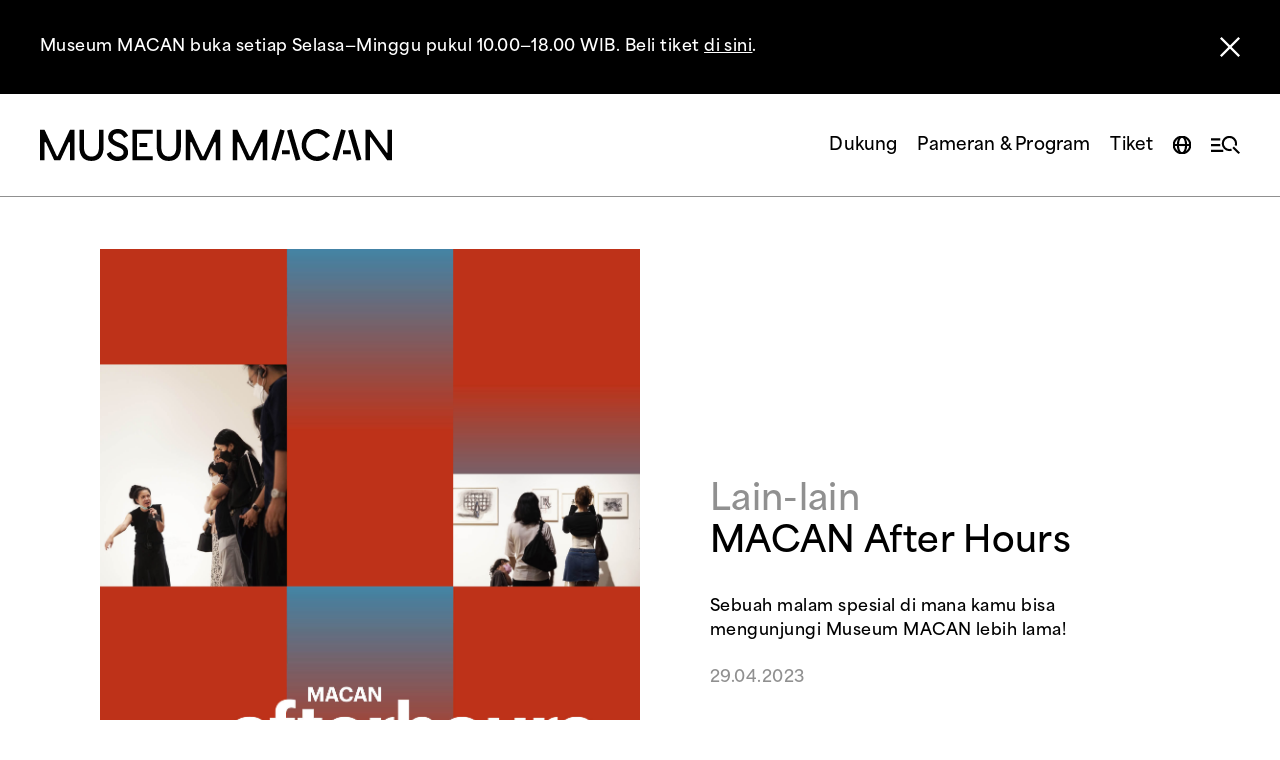

--- FILE ---
content_type: text/html; charset=UTF-8
request_url: https://www.museummacan.org/others/macan-after-hours
body_size: 8576
content:
<!doctype html>
<html lang="id">

<head>
  <!-- TikTok Pixel Code Start -->
  <script>
    
      ! function(w, d, t) {
        w.TiktokAnalyticsObject=t;var ttq=w[t]=w[t]||[];ttq.methods=["page","track","identify","instances","debug","on","off","once","ready","alias","group","enableCookie","disableCookie","holdConsent","revokeConsent","grantConsent"],ttq.setAndDefer=function(t,e){t[e]=function(){t.push([e].concat(Array.prototype.slice.call(arguments,0)))}};for(var i=0;i<ttq.methods.length;i++)ttq.setAndDefer(ttq,ttq.methods[i]);ttq.instance=function(t){for(
        var e=ttq._i[t]||[],n=0;n<ttq.methods.length;n++)ttq.setAndDefer(e,ttq.methods[n]);return e},ttq.load=function(e,n){var r="https://analytics.tiktok.com/i18n/pixel/events.js",o=n&&n.partner;ttq._i=ttq._i||{},ttq._i[e]=[],ttq._i[e]._u=r,ttq._t=ttq._t||{},ttq._t[e]=+new Date,ttq._o=ttq._o||{},ttq._o[e]=n||{};n=document.createElement("script")
        ;
        n.type = "text/javascript", n.async = !0, n.src = r + "?sdkid=" + e + "&lib=" + t;
        e = document.getElementsByTagName("script")[0];
        e.parentNode.insertBefore(n, e)
      };


      ttq.load('CUULME3C77UE7K4ERL8G');
      ttq.page();
      }(window, document, 'ttq');
    
  </script>
  <!-- TikTok Pixel Code End -->
  <!-- Meta Pixel Code -->
  <script>
    
      ! function(f, b, e, v, n, t, s)
      {if(f.fbq)return;n=f.fbq=function(){n.callMethod?
      n.callMethod.apply(n, arguments): n.queue.push(arguments)
      };
      if (!f._fbq) f._fbq = n;
      n.push = n;
      n.loaded = !0;
      n.version = '2.0';
      n.queue = [];
      t = b.createElement(e);
      t.async = !0;
      t.src = v;
      s = b.getElementsByTagName(e)[0];
      s.parentNode.insertBefore(t, s)
      }(window, document, 'script',
        'https://connect.facebook.net/en_US/fbevents.js');
      fbq('init', '1112366055950195');
      fbq('track', 'PageView');
    
  </script>
  <noscript><img height="1" width="1" style="display:none"
      src="https://www.facebook.com/tr?id=1112366055950195&ev=PageView&noscript=1" /></noscript>
  </script>
  <!-- End Meta Pixel Code -->
  <!-- TikTok Pixel Event Start -->
  <script>
    
      document.addEventListener("DOMContentLoaded", function() {
        const keywords = ["Buy tickets", "Book Ticket", "Book Tickets", "Beli Tiket", "Pesan Tiket"];
        const urlTargets = [
          "https://ticket.museummacan.org",
          "https://www.museummacan.org/tickets"
        ];

        const elements = document.querySelectorAll('button, a');

        elements.forEach(function(el) {
          const text = el.textContent.trim().toLowerCase();
          const dataNameMatch = el.getAttribute('data-name') === 'buy-ticket';
          const textMatch = keywords.some(keyword => text.includes(keyword.toLowerCase()));

          let urlMatch = false;
          if (el.tagName.toLowerCase() === 'a' && el.href) {
            urlMatch = urlTargets.some(target => el.href.includes(target));
          }

          if (dataNameMatch || textMatch || urlMatch) {
            el.addEventListener('click', function() {
              if (typeof ttq !== 'undefined') ttq.track('ClickButton');
              if (typeof fbq !== 'undefined') {
                fbq('trackCustom', 'ticket_click');
              }
            });
          }
        });
      });
    
  </script>
  <!-- TikTok Pixel Event End -->
  <!-- TikTok Pixel Event End -->
  <!-- Global site tag (gtag.js) - Google Analytics -->
  <script async src="https://www.googletagmanager.com/gtag/js?id=G-RT7KSJ908C"></script>
  <script>
    window.dataLayer = window.dataLayer || [];

    function gtag() {
      dataLayer.push(arguments);
    }
    gtag('js', new Date());
    gtag('config', 'G-RT7KSJ908C');
  </script>
  <meta charset="utf-8">
  <link rel="stylesheet" href="https://use.typekit.net/nku1kir.css">
  <link rel="stylesheet" href="/stylesheets/app.css?1.2.4.20">
  <meta name="viewport" content="width=device-width,initial-scale=1">
  <title>MACAN After Hours</title>
  <!--                                                	  -->
  <!-- 88888888   8888888   888    888   8888888          -->
  <!--    88    88888888888 8888  8888 88888888888        -->
  <!--    88    88888888888 88 8888 88 88888888888        -->
  <!--    88    88888888888 88  88  88 88888888888        -->
  <!--    88      8888888   88      88   8888888          -->
  <!-- 8888888 88888888 88     88 8888888  88   8888888   -->
  <!-- 88         88    88     88 88    88 88 88888888888 -->
  <!-- 8888888    88    88     88 88    88 88 88888888888 -->
  <!--      88    88    88     88 88    88 88 88888888888 -->
  <!-- 8888888    88     8888888  8888888  88   8888888   -->
  <!--                                                    -->
  <!-- site by https://tomostudio.id                      -->
  <!--                                                    -->
  <meta name="description" content="Join us in #MACANafterhours — one special night where you can visit Museum MACAN at night!">
  <meta name="keywords" content="MACAN After Hours, jam buka macan, museum macan, jam buka museum macan, museum date, night at the museum">
  <meta name="robots" content="index">
  <meta name="author" content="HENDHY HUTOMO">
  <meta name="viewport" content="width=device-width,initial-scale=1,maximum-scale=1,user-scalable=0"><!-- Facebook -->
  <meta property="og:title" content="MACAN After Hours">
  <meta property="og:site_name" content="Museum MACAN">
  <meta property="og:description" content="Join us in #MACANafterhours — one special night where you can visit Museum MACAN at night!">
  <meta property="og:url" content="museummacan.org">
  <meta property="og:image" content="https://assets.museummacan.org/2023/04/20/6440ebb9ac7623617340.png">
  <meta property="og:type" content="website"><!-- Google+ -->
  <meta itemprop="name" content="MACAN After Hours">
  <meta itemprop="description" content="Join us in #MACANafterhours — one special night where you can visit Museum MACAN at night!">
  <meta itemprop="image" content=""><!-- Twitter -->
  <meta name="twitter:card" content="summary">
  <meta name="twitter:title" content="MACAN After Hours">
  <meta name="twitter:description" content="Join us in #MACANafterhours — one special night where you can visit Museum MACAN at night!">
  <meta name="twitter:url" content="museummacan.org">
  <meta name="twitter:image" content="https://assets.museummacan.org/2023/04/20/6440ebb9ac7623617340.png">
  <link rel="icon" type="image/png" href="/favicon-48x48.png" sizes="48x48" />
  <link rel="icon" type="image/svg+xml" href="/favicon.svg" />
  <link rel="shortcut icon" href="/favicon.ico" />
  <link rel="apple-touch-icon" sizes="180x180" href="/apple-touch-icon.png" />
  <link rel="manifest" href="/site.webmanifest" />
</head>

<body class="museummacan  loading show_announcement"
  lang="id">
  <div class="loading__cover">
    <div class="loader__wrapper">
      <svg class="museummacan_logo" xmlns="http://www.w3.org/2000/svg"
        xmlns:i="http://ns.adobe.com/AdobeIllustrator/10.0/" version="1.1" viewBox="0 0 1099.988 100">
        <defs>
          <style>
            .cls-1 {
              fill: #010101;
            }
          </style>
        </defs>
        <!-- Generator: Adobe Illustrator 28.7.1, SVG Export Plug-In . SVG Version: 1.2.0 Build 142)  -->
        <g>
          <g id="Layer_1">
            <g>
              <path class="cls-1"
                d="M107.923,97.814h-14.207v-56.284h-4.372l-25.955,56.284h-18.852l-25.957-56.284h-4.371v56.284H0V2.186h14.208l38.25,82.787h3.005L93.715,2.186h14.207v95.628Z" />
              <path class="cls-1"
                d="M160.968,99.863c-24.316.273-37.841-15.3-37.841-43.579V2.186h14.207v54.098c0,19.262,8.47,29.918,23.633,29.918s23.498-10.656,23.498-29.918V2.186h14.207v54.098c0,27.732-13.525,43.306-37.705,43.579Z" />
              <path class="cls-1"
                d="M241.856,100c-16.12,0-29.236-8.743-33.333-22.405l12.431-6.967c3.142,9.29,11.339,15.71,20.902,15.71,11.749,0,19.399-5.464,19.399-13.114,0-8.47-4.782-11.885-19.399-17.623-20.082-7.924-29.236-16.256-28.552-29.781,0-13.661,10.792-25.82,29.509-25.82,14.754,0,24.044,6.011,32.513,21.038l-12.431,6.968c-5.055-9.836-10.792-14.344-20.082-14.344-8.88,0-15.437,5.055-15.437,12.158,0,6.967,4.782,10.929,18.169,16.53,12.842,5.464,29.781,11.065,29.781,30.874,0,16.257-13.114,26.776-33.469,26.776Z" />
              <path class="cls-1"
                d="M352.1,14.755h-49.043v70.491h49.043v12.569h-63.251V2.186h63.251v12.569ZM335.297,43.716v12.568h-24.044v-12.568h24.044Z" />
              <path class="cls-1"
                d="M402.646,99.863c-24.317.273-37.842-15.3-37.842-43.579V2.186h14.207v54.098c0,19.262,8.47,29.918,23.635,29.918s23.497-10.656,23.497-29.918V2.186h14.207v54.098c0,27.732-13.525,43.306-37.704,43.579Z" />
              <path class="cls-1"
                d="M563.326,97.814h-14.207v-56.284h-4.372l-25.955,56.284h-18.852l-25.957-56.284h-4.371v56.284h-14.207V2.186h14.207l38.251,82.787h3.005L549.119,2.186h14.207v95.628Z" />
              <path class="cls-1"
                d="M710.319,97.814h-14.207v-56.284h-4.372l-25.957,56.284h-18.852l-25.957-56.284h-4.371v56.284h-14.209V2.186h14.209l38.25,82.787h3.005L696.112,2.186h14.207v95.628Z" />
              <path class="cls-1"
                d="M737.313,98.907l-14.48-3.689L750.155,1.093l14.481,3.689-27.323,94.125ZM780.346,66.393v12.569h-24.044v-12.569h24.044ZM786.494,1.093l27.321,94.125-14.48,3.689-27.322-94.125,14.481-3.689Z" />
              <path class="cls-1"
                d="M865.385,100c-25.272,0-47.814-22.678-47.814-49.044,0-28.278,22.542-50.956,47.814-50.956,16.803,0,30.874,8.47,40.847,21.312l-12.841,8.333c-5.602-9.836-16.804-15.574-28.006-15.574-18.168,0-33.742,17.077-33.742,36.885,0,19.399,15.574,34.973,33.742,34.973,11.202,0,22.404-5.738,28.006-15.574l12.841,8.47c-9.973,12.705-24.044,21.175-40.847,21.175Z" />
              <path class="cls-1"
                d="M928.199,98.907l-14.48-3.689L941.041,1.093l14.481,3.689-27.323,94.125ZM971.232,66.393v12.569h-24.044v-12.569h24.044ZM977.38,1.093l27.321,94.125-14.48,3.689-27.322-94.125,14.481-3.689Z" />
              <path class="cls-1"
                d="M1099.988,97.814h-14.891l-51.502-71.721h-2.322v71.721h-14.209V2.186h14.891l51.502,71.721h2.323V2.186h14.207v95.628Z" />
            </g>
          </g>
        </g>
      </svg>
      <h1 class="loading_h1">Loading...</h1>
    </div>
  </div>
  <div class="top_navigation" data-barheight="0">
          <div class="announcement_bar onblack"
        style="background:#000000;display:none">
        <div class="ab_outer__wrapper">
          <div class="ab__wrapper wysiwyg_template">
            <h3>Museum MACAN buka setiap Selasa&mdash;Minggu pukul 10.00&mdash;18.00 WIB. Beli tiket <a href="http://www.museummacan.org/tickets" target="_blank" rel="noopener">di sini</a>.</h3>
          </div>
          <div class="ab_close"><img src="/images/static/close_btn.svg"> <img class="white"
              src="/images/static/close_btn-white.svg"></div>
        </div>
      </div>
    
    <header class="">
      <div class="header__wrapper">
        <a class="hover__opacity" href="/">
          <svg class="museummacan_logo" xmlns="http://www.w3.org/2000/svg"
            xmlns:i="http://ns.adobe.com/AdobeIllustrator/10.0/" version="1.1" viewBox="0 0 1099.988 100">
            <defs>
              <style>
                .cls-1 {
                  fill: #010101;
                }
              </style>
            </defs>
            <!-- Generator: Adobe Illustrator 28.7.1, SVG Export Plug-In . SVG Version: 1.2.0 Build 142)  -->
            <g>
              <g id="Layer_1">
                <g>
                  <path class="cls-1"
                    d="M107.923,97.814h-14.207v-56.284h-4.372l-25.955,56.284h-18.852l-25.957-56.284h-4.371v56.284H0V2.186h14.208l38.25,82.787h3.005L93.715,2.186h14.207v95.628Z" />
                  <path class="cls-1"
                    d="M160.968,99.863c-24.316.273-37.841-15.3-37.841-43.579V2.186h14.207v54.098c0,19.262,8.47,29.918,23.633,29.918s23.498-10.656,23.498-29.918V2.186h14.207v54.098c0,27.732-13.525,43.306-37.705,43.579Z" />
                  <path class="cls-1"
                    d="M241.856,100c-16.12,0-29.236-8.743-33.333-22.405l12.431-6.967c3.142,9.29,11.339,15.71,20.902,15.71,11.749,0,19.399-5.464,19.399-13.114,0-8.47-4.782-11.885-19.399-17.623-20.082-7.924-29.236-16.256-28.552-29.781,0-13.661,10.792-25.82,29.509-25.82,14.754,0,24.044,6.011,32.513,21.038l-12.431,6.968c-5.055-9.836-10.792-14.344-20.082-14.344-8.88,0-15.437,5.055-15.437,12.158,0,6.967,4.782,10.929,18.169,16.53,12.842,5.464,29.781,11.065,29.781,30.874,0,16.257-13.114,26.776-33.469,26.776Z" />
                  <path class="cls-1"
                    d="M352.1,14.755h-49.043v70.491h49.043v12.569h-63.251V2.186h63.251v12.569ZM335.297,43.716v12.568h-24.044v-12.568h24.044Z" />
                  <path class="cls-1"
                    d="M402.646,99.863c-24.317.273-37.842-15.3-37.842-43.579V2.186h14.207v54.098c0,19.262,8.47,29.918,23.635,29.918s23.497-10.656,23.497-29.918V2.186h14.207v54.098c0,27.732-13.525,43.306-37.704,43.579Z" />
                  <path class="cls-1"
                    d="M563.326,97.814h-14.207v-56.284h-4.372l-25.955,56.284h-18.852l-25.957-56.284h-4.371v56.284h-14.207V2.186h14.207l38.251,82.787h3.005L549.119,2.186h14.207v95.628Z" />
                  <path class="cls-1"
                    d="M710.319,97.814h-14.207v-56.284h-4.372l-25.957,56.284h-18.852l-25.957-56.284h-4.371v56.284h-14.209V2.186h14.209l38.25,82.787h3.005L696.112,2.186h14.207v95.628Z" />
                  <path class="cls-1"
                    d="M737.313,98.907l-14.48-3.689L750.155,1.093l14.481,3.689-27.323,94.125ZM780.346,66.393v12.569h-24.044v-12.569h24.044ZM786.494,1.093l27.321,94.125-14.48,3.689-27.322-94.125,14.481-3.689Z" />
                  <path class="cls-1"
                    d="M865.385,100c-25.272,0-47.814-22.678-47.814-49.044,0-28.278,22.542-50.956,47.814-50.956,16.803,0,30.874,8.47,40.847,21.312l-12.841,8.333c-5.602-9.836-16.804-15.574-28.006-15.574-18.168,0-33.742,17.077-33.742,36.885,0,19.399,15.574,34.973,33.742,34.973,11.202,0,22.404-5.738,28.006-15.574l12.841,8.47c-9.973,12.705-24.044,21.175-40.847,21.175Z" />
                  <path class="cls-1"
                    d="M928.199,98.907l-14.48-3.689L941.041,1.093l14.481,3.689-27.323,94.125ZM971.232,66.393v12.569h-24.044v-12.569h24.044ZM977.38,1.093l27.321,94.125-14.48,3.689-27.322-94.125,14.481-3.689Z" />
                  <path class="cls-1"
                    d="M1099.988,97.814h-14.891l-51.502-71.721h-2.322v71.721h-14.209V2.186h14.891l51.502,71.721h2.323V2.186h14.207v95.628Z" />
                </g>
              </g>
            </g>
          </svg>
        </a>
        <div class="header__btnwrapper">
                      <a class="text_btn hover__opacity "
              href="https://www.museummacan.org/join">Dukung</a>
                      <a class="text_btn hover__opacity "
              href="https://www.museummacan.org/events">Pameran & Program</a>
                      <a class="text_btn hover__opacity "
              href="https://www.museummacan.org/tickets">Tiket</a>
          
          <div id="language_btn" class="hover__opacity">
            <?xml version="1.0" encoding="UTF-8"?>
            <svg class="language" xmlns="http://www.w3.org/2000/svg" version="1.1" viewBox="0 0 19.5 19.5">
              <defs>
                <style>
                  .st0 {
                    fill: none;
                    stroke: #000;
                    stroke-miterlimit: 10;
                    stroke-width: 1.6px;
                  }
                </style>
              </defs>
              <circle class="st0" cx="9.75" cy="9.75" r="9" />
              <ellipse class="st0" cx="9.75" cy="9.75" rx="4.47" ry="9" />
              <line class="st0" x1="18.75" y1="9.75" x2=".75" y2="9.75" />
            </svg>
          </div>
          <div id="menu_btn" class="hover__opacity">
            <?xml version="1.0" encoding="UTF-8"?>
            <svg class="search_menu" xmlns="http://www.w3.org/2000/svg" version="1.1" viewBox="0 0 31.526 19.707">
              <!-- Generator: Adobe Illustrator 29.0.0, SVG Export Plug-In . SVG Version: 2.1.0 Build 186)  -->
              <defs>
                <style>
                  .st0 {
                    fill: none;
                    stroke: #000;
                    stroke-miterlimit: 10;
                    stroke-width: 2.3px;
                  }
                </style>
              </defs>
              <path class="st0"
                d="M30.819,19l-6.744-6.745M22.4,14.916c-2.527.902-5.459.341-7.482-1.682-2.799-2.799-2.799-7.336,0-10.135,2.799-2.799,7.336-2.799,10.135,0,1.989,1.989,2.564,4.857,1.727,7.354" />
              <line class="st0" x1="9.966" y1="10.02" x2=".004" y2="9.98" />
              <line class="st0" x1="9.966" y1="3.708" x2=".004" y2="3.668" />
              <line class="st0" x1="13.401" y1="16.332" x2=".004" y2="16.292" />
            </svg>
          </div>
        </div>
      </div>
    </header>
  </div>
  <div id="sidebar" class="sidebar">
    <div id="sidebar_close" class="sidebar_icons sidebar__close mobileonly"><img src="/images/static/close_btn.svg">
    </div>
    <div id="sidebar_lang" class="sidebar_icons sidebar__lang mobileonly"><img src="/images/static/language-mobile.svg">
    </div>
    <div id="sidebar_content_sub" class="sidebar__wrapper step2">
      <div class="sidebar_content_wrapper language_content">
        <a class="active"  href="?lang=id">
          <h2>Bahasa</h2>
        </a><a  href="?lang=en">
          <h2>English</h2>
        </a>
      </div>
      <div class="sidebar_content_wrapper search_content">
        <form class="mobile_search" method="post" action="/search">
          <input class="sidebar__searchinput" name="sq" type="text" placeholder="Ketik untuk mencari"
            autocomplete="off">
          <input type="hidden" name="type" value="all" />
          <input type="submit" name="search" tabindex="-1">
        </form>
      </div>
      <div id="sidebarsub_back" class="sidebar_sub__backbutton mobileonly hover__opacity">
        
        Kembali
      </div>
    </div>
    <div id="sidebar_content_main" class="sidebar__wrapper step1">
      <form class="desktop_search" method="post" action="/search"><img src="/images/static/search.svg">
        <input class="sidebar__searchinput" name="sq" type="text" placeholder="Ketik untuk mencari"
          autocomplete="off" />
        <input type="hidden" name="type" value="all" />
        <input type="submit" name="search" tabindex="-1">
      </form>
      <div id="sidebar_search" class="sidebar__search mobileonly"><img src="/images/static/search.svg"></div>
      <div class="sidebar_content_wrapper">
                              <a class="" href="https://www.museummacan.org/tickets">
              <h2>Tiket</h2>
            </a>
                                        <a class="" href="https://www.museummacan.org/events">
              <h2>Pameran & Program</h2>
            </a>
                                        <a class="" href="https://www.museummacan.org/visit">
              <h2>Informasi Kunjungan</h2>
            </a>
                                        <a class="" href="https://www.museummacan.org/join">
              <h2>Dukung</h2>
            </a>
                                        <span class="sidebar_item__expand" href="/about">
              <div class="expand__header">
                <a class="hover__opacity" href="/about">
                  <h2>Tentang</h2>
                </a>
                <span class="expandicon">
                  <span></span>
                  <span></span>
                </span>
              </div>
              <div class="expand__content">
                <a class="" href="/about#mission">
                  <h2>Misi</h2>
                </a>
                <a class="" href="/about#leadership">
                  <h2>Kepemimpinan</h2>
                </a>
                <a class="" href="/about#structure">
                  <h2>Struktur & Tim</h2>
                </a>
              </div>
            </span>
                  

        <!-- <a class="color__red" href="https://ticket.museummacan.org/exhnov2018">
          <h2>Beli Tiket</h2>
        </a> -->
      </div>
    </div>
  </div>
  <div id="popup" class="popup_wrapper">
    <div class="popup_control">
      <div class="popup_close">
        <img src="/images/static/close_btn.svg" />
      </div>
      <div class="popup_prev">
        <img src="/images/static/arrow.svg" />
        <img class="mobile__arrow" src="/images/static/arrow_left.svg" />
      </div>
      <div class="popup_next">
        <img src="/images/static/arrow.svg" />
        <img class="mobile__arrow" src="/images/static/arrow_left.svg" />
      </div>
    </div>
    <div class="popup_bg"></div>
  </div>
  <div class="main_content__cover"></div>
  <div class="main_content__wrapper">

    

  <div class="sections__wrapper">

    <section class="section__highlights  mobile_fullscreen border-bottom">
      <div class="section__wrapper">
        <div class="sh_image__wrapper">
          <div class="image_wrapper progressive">
            <img data-src="https://assets.museummacan.org/2023/04/20/6440ebdd4fa794962512.jpg">
          </div>
        </div>
        <div class="sh_text__wrapper hover_wrapper">
          <div class="sh_text__floatwrapper_top">
            <h1 class="category">Lain-lain</h1>
            <h1>MACAN After Hours</h1>
          </div>
          <div class="sh_text__floatwrapper_bottom">
            <h3>Sebuah malam spesial di mana kamu bisa mengunjungi Museum MACAN lebih lama!</h3>            <div class="hashidden_element">
              <div class="he_shown__wrapper">
                <h3 class="color__grey">29.04.2023</h3>
              </div>
              <div class="he_hidden__wrapper">
                <!-- <a class="hover__color color__grey" href="/others/macan-after-hours">
                  <h3>Learn More</h3>
                </a>
                <span class="slanted_line"></span> -->
                              </div>
            </div>
          </div>
        </div>
      </div>
    </section>

      <section class="section__withsidebar border-bottom ">
  <div class="section__wrapper">
    <div class="sidebar_content_left">
      <h2>Tentang Program</h2>
    </div>
    <div class="sidebar_content_right wysiwyg_template">
      <p class="body"><span style="color: #ff0000;"><strong>MACAN After Hours | 29 April 2023</strong></span><hr><p class="body">Mari bergabung bersama kami dalam sebuah malam spesial di mana museum dan area pamer akan buka hingga pukul 21.00 WIB. Nikmati kunjungan lebih lama sepanjang siang dan malam hari!</p><p class="body">Aktivitas di MACAN After Hours, termasuk:</p><ul><li class="body"><strong>Tur Museum bersama Kurator</strong> | 19.00&ndash;20.00 WIB<br><br></li><li class="body"><strong>Skin Pampering Booth oleh ERHA </strong>| mulai pukul 10.00 WIB<br><br></li><li class="body"><strong>Sesi Mendengarkan Musik bersama Kura Kura Beer</strong> | 18.00&ndash;21.00 WIB<ul><li class="body">bersama Mar Galo &amp; Ricky Surya Virgana<br><br></li></ul></li><li class="body"><strong>Self Photo Studio oleh Stulokal</strong> | 10.00&ndash;21.00 WIB<br><br></li><li class="body"><strong>Makanan &amp; Minuman Spesial oleh Suwar Suwir</strong> | 10.00&ndash;21.00 WIB<br>&nbsp;</li><li class="body"><strong>Makanan &amp; Minuman Spesial oleh Common Grounds</strong> | 10.00&ndash;21.00 WIB</li></ul><p><span class="body circular_button"><a href="https://ticket.museummacan.org/SHIOTAMACAN/ticketing" target="_self">Pesan Tiket</a></span></p></p>

    </div>
  </div>
</section>

      <section class="section__withsidebar has_component mobile_fullwidth_component ">
  <div class="section__wrapper">
    <div class="sidebar_content_left">
      <h2>Program Terkait</h2>
    </div>
    <div class="sidebar_content_right component_container component_hover__highlight">

            <div class="each_component events_component">
        <!-- RATIO 16:9 -->
        <div class="component__category">
          <h4>Exhibition</h4>
        </div>
        <a href="/exhibition/chiharu-shiota-the-soul-trembles" class="image_wrapper progressive">
          <img data-src="https://assets.museummacan.org/2023/03/13/640e972f080aa2899400.jpg">
        </a>
        <div class="component_lower_wrapper">
          <a href="/exhibition/chiharu-shiota-the-soul-trembles" class="component__title">
            <h2>Chiharu Shiota: The Soul Trembles</h2>
          </a>
          <div class="component__hidden">
            <div class="ch__show">
              <h3 class="color__grey">26.11.2022–30.04.2023</h3>
            </div>
            <div class="ch__hide">
              <a href="?id=255">
                <h3>Pelajari</h3>
              </a>
                          </div>
          </div>
        </div>
      </div>
            <div class="each_component events_component">
        <!-- RATIO 16:9 -->
        <div class="component__category">
          <h4>Others</h4>
        </div>
        <a href="/others/final-weekend-shiota" class="image_wrapper progressive">
          <img data-src="https://assets.museummacan.org/2023/04/20/6440ee9c283513594724.jpg">
        </a>
        <div class="component_lower_wrapper">
          <a href="/others/final-weekend-shiota" class="component__title">
            <h2>FINAL WEEKEND | Chiharu Shiota: The Soul Trembles</h2>
          </a>
          <div class="component__hidden">
            <div class="ch__show">
              <h3 class="color__grey">29–30.04.2023</h3>
            </div>
            <div class="ch__hide">
              <a href="?id=281">
                <h3>Pelajari</h3>
              </a>
                          </div>
          </div>
        </div>
      </div>
      

    </div>
  </div>
</section>

  

  </div>



    <div class="subscribe_popup">
      <div class="sp__wrapper">
        <div class="sp__closebtn"><img src="/images/static/close_btn__subscribe.svg"></div>
        <div class="sp__title">
          <h1>Daftarkan diri Anda untuk menerima newsletter Museum MACAN</h1>
        </div>
        <div class="sp__content">
          <h3>Ikuti perkembangan terkini tentang Museum MACAN. Dapatkan newsletter bulanan untuk pameran dan program publik mendatang.</h3>
        </div>
        <form class="sp__form" method="post"><input class="sp__input body" name="email" type="email" required
            placeholder="Email Anda"> <input class="sp__submit body" type="submit"
            value="Daftar"></form>
      </div>
    </div>
    <footer>
      <div class="footer__wrapper">
        <div class="upper__footer">
          <div class="upper__footer_column">
            <p><span class="body"><strong>Museum MACAN</strong></span><br /><span class="body">AKR Tower Level M</span><br /><span class="body">Jalan Panjang No. 5 Kebon Jeruk</span><br /><span class="body">Jakarta Barat 11530, Indonesia</span></p><p></p><p><strong>Jam Berkunjung<br /></strong>Selasa&ndash;Minggu: 10.00&ndash;18.00 WIB<br />Senin Museum tutup.<br />Akses terakhir 17.30 WIB</p><p>Perhatian: Manajemen berhak mengambil kebijakan sewaktu-waktu sesuai situasi dan kondisi yang ada.<br /><br /><a href="/tickets?lang=id" target="_self"><span class="circular_button">Pesan Tiket</span></a></p><p></p><p><span class="body"><strong>Telepon</strong></span><br /><span class="body">+62 21 2212 1888</span></p><p><span class="body"><strong>WhatsApp</strong></span><br /><span class="body">+62&nbsp;877 1222 8881</span></p><p><span class="body"><strong>Email</strong></span><br /><span class="body">info@museummacan.org</span></p><p></p><p><span class="body"><strong>Informasi Keanggotaan:&nbsp;</strong></span><br /><span class="body">+62 859 5615 1884 (WhatsApp)</span></p><p><span class="body"><strong>Informasi Edukasi/<br />Program Publik &amp; Tur</strong></span><br /><span class="body">+62 812 8882 3755 (WhatsApp)</span></p>
          </div>
          <div class="upper__footer_column">
            <p class=""><strong>Halte dan Stasiun Terdekat<br /></strong>TransJakarta 8<br />(Lebak Bulus&ndash;Pasar Baru): <br />Halte Kebon Jeruk</p><p class="">TransJakarta T11<br />(Bundaran Senayan&ndash;Poris Plawad):<br />Halte Gerbang Tol Kebon Jeruk 1</p><p class="">TransJakarta S11<br />(BSD&ndash;Jelambar):<br />Halte Gerbang Tol Kebon Jeruk 1</p><p class="">KRL Commuter Line<br />(Tanah Abang&ndash;Serpong): <br />Stasiun Kebayoran Lama</p><p></p><p><span class="tab"><strong>Menuju ke Museum MACAN</strong></span></p><p><strong></strong><span class="circular_button"><a href="https://g.page/MuseumMACAN?share" target="_blank" rel="noopener">Lihat rute di Google Maps</a></span></p><p class=""><span class="circular_button"><a href="https://ul.waze.com/ul?preview_venue_id=69994186.699745253.15214085&amp;navigate=yes&amp;utm_campaign=default&amp;utm_source=waze_website&amp;utm_medium=lm_share_location" target="_blank" rel="noopener" title="Museum MACAN">Lihat rute Waze</a></span></p>
          </div>
          <div class="upper__footer_column">
            <p><strong>Ketahui kabar terbaru dari Kami<br /></strong><a href="https://www.instagram.com/museummacan/" target="_self">Instagram</a><br /><a href="https://www.facebook.com/MuseumMACAN" target="_self">Facebook</a><br /><a href="https://www.youtube.com/channel/UCICJppDFEtRr2EBXr3tLaDQ" target="_self">Youtube</a><br /><a href="https://x.com/MuseumMACAN" target="_self">X</a><br /><a href="https://www.tiktok.com/@museummacan" target="_self">TikTok</a><br /><a href="https://open.spotify.com/show/02dDjHK3r5wa4mB1xLJmMN?si=d76a2fbd70cc4496" target="_self">Museum MACAN Podcast</a></p><p></p><p class="">Daftarkan diri Anda untuk menerima newsletter Museum MACAN.<br />Ikuti perkembangan terkini tentang Museum MACAN. Dapatkan berita bulanan untuk pameran dan program publik mendatang.</p><div id="newsletter" class="newsletter_subscribe circular_button newsletter_btn"><span class="body">Berlangganan Sekarang</span></div>
          </div>
        </div>
        <div class="lower__footer">
          
          <div class="lower__footer_navigations">
            
            <p class="paragraph"><span style="color: #000000;"><a class="paragraph hover__opacity" href="/careers" style="color: #000000;">Karir</a></span></p><p class="paragraph"><span style="color: #000000;"><a class="paragraph hover__opacity" href="/privacy-policy" style="color: #000000;">Kebijakan&nbsp;Privasi</a></span></p><p class="paragraph"><span style="color: #000000;"><a class="paragraph hover__opacity" href="/visit" target="_self" style="color: #000000;">Pedoman&nbsp;Pengunjung</a></span></p><p class="paragraph"><span style="color: #000000;"><a class="paragraph hover__opacity" href="/ticketing-policy" style="color: #000000;">Kebijakan Tiket</a></span></p>
          </div>
          <div class="lower__footer_credit">
            
            <p class="paragraph"><span style="color: #000000;" class="paragraph">The Museum of Modern and Contemporary Art&nbsp;in&nbsp;Nusantara <span class="credits">&copy;&nbsp;2017. All Rights Reserved.</span></span></p>
          </div>
        </div>
      </div>
    </footer>
  </div>
  
  <script type="application/javascript" src="/javascripts/app.js?1.2.4.20" defer="defer"></script>
  <script src="https://code.jquery.com/jquery-3.3.1.min.js"></script>
  
  <script>
    $(document).on("submit", "form.sp__form", function(e) {
      e.preventDefault();
      var values = $("form.sp__form").serializeArray();
      values.push({ name: 'subs', value: 1 });
      $.post(
        "/",
        values,
        function(res) {
          if (res.status == true) {
            $("form.sp__form").addClass("success");
            $(".sp__submit").val("Terima Kasih");
            setTimeout(function() {
              $(".sp__form").removeClass("success");
              $(".sp__submit").val("Daftar");
              $(".sp__input").val("");
            }, 3000);
          } else {
            //do nothing
          }
        }
      )
    });

    if (!sessionStorage.ab_close) {
      $(".announcement_bar").css('display', 'block');
    } else {
      $("body").removeClass("show_announcement")
    }
    $(".announcement_bar .ab_close").on("click", function() {
      sessionStorage.ab_close = 1;
    })

    $(".desktop_search,.mobile_search,.sidebar__form").on("submit", function() {
      $(this).find(".error_message").remove();
      if ($(this).find("input[name=sq]").val().length < 3) {
        $(this).append('<div class="error_message">Please enter at least 3 characters</div>');
        return false;
      } else return true;
    })
  </script>

</body>

</html>

--- FILE ---
content_type: image/svg+xml
request_url: https://www.museummacan.org/images/static/arrow.svg
body_size: 270
content:
<svg enable-background="new 0 0 10 17" height="17" viewBox="0 0 10 17" width="10" xmlns="http://www.w3.org/2000/svg"><path d="m0 14.6 7.9-7.1s-7.9-7.1-7.9-7.1" fill="none" stroke="#000" stroke-linecap="square" stroke-width="1.25" transform="matrix(-1 0 0 1 9 1)"/></svg>

--- FILE ---
content_type: image/svg+xml
request_url: https://www.museummacan.org/images/static/close_btn__subscribe.svg
body_size: 563
content:
<?xml version="1.0" encoding="UTF-8"?>
<svg id="Layer_1" xmlns="http://www.w3.org/2000/svg" version="1.1" viewBox="0 0 21.768 21.768" width="20" height="20">
  <!-- Generator: Adobe Illustrator 29.0.0, SVG Export Plug-In . SVG Version: 2.1.0 Build 186)  -->
  <defs>
    <style>
      .st0 {
        fill: none;
        stroke: #fff;
        stroke-miterlimit: 10;
        stroke-width: 2.5px;
      }
    </style>
  </defs>
  <line class="st0" x1="20.884" y1="20.884" x2=".884" y2=".884"/>
  <line class="st0" x1="20.884" y1=".964" x2=".884" y2="20.803"/>
</svg>

--- FILE ---
content_type: image/svg+xml
request_url: https://www.museummacan.org/images/static/arrow_left.svg
body_size: 625
content:
<?xml version="1.0" encoding="UTF-8"?>
<svg id="Layer_1" xmlns="http://www.w3.org/2000/svg" version="1.1" viewBox="0 0 30.967 34.124" width="32" height="32" style="transform: rotate(180deg);">
  <!-- Generator: Adobe Illustrator 29.0.0, SVG Export Plug-In . SVG Version: 2.1.0 Build 186)  -->
  <defs>
    <style>
      .st0 {
        fill: none;
        stroke: #231f20;
        stroke-miterlimit: 10;
        stroke-width: 3px;
      }
    </style>
  </defs>
  <polyline class="st0" points="14.144 33.062 29.467 17.783 29.467 16.341 14.144 1.062"/>
  <line class="st0" x1=".003" y1="17.033" x2="28.763" y2="17.091"/>
</svg>

--- FILE ---
content_type: image/svg+xml
request_url: https://www.museummacan.org/images/static/close_btn-white.svg
body_size: 563
content:
<?xml version="1.0" encoding="UTF-8"?>
<svg id="Layer_1" xmlns="http://www.w3.org/2000/svg" version="1.1" viewBox="0 0 21.768 21.768" width="20" height="20">
  <!-- Generator: Adobe Illustrator 29.0.0, SVG Export Plug-In . SVG Version: 2.1.0 Build 186)  -->
  <defs>
    <style>
      .st0 {
        fill: none;
        stroke: #fff;
        stroke-miterlimit: 10;
        stroke-width: 2.5px;
      }
    </style>
  </defs>
  <line class="st0" x1="20.884" y1="20.884" x2=".884" y2=".884"/>
  <line class="st0" x1="20.884" y1=".964" x2=".884" y2="20.803"/>
</svg>

--- FILE ---
content_type: application/javascript
request_url: https://www.museummacan.org/javascripts/app.js?1.2.4.20
body_size: 81489
content:
!function(e){function t(i){if(n[i])return n[i].exports;var o=n[i]={i:i,l:!1,exports:{}};return e[i].call(o.exports,o,o.exports,t),o.l=!0,o.exports}var n={};t.m=e,t.c=n,t.d=function(e,n,i){t.o(e,n)||Object.defineProperty(e,n,{configurable:!1,enumerable:!0,get:i})},t.n=function(e){var n=e&&e.__esModule?function(){return e.default}:function(){return e};return t.d(n,"a",n),n},t.o=function(e,t){return Object.prototype.hasOwnProperty.call(e,t)},t.p="javascripts/",t(t.s=25)}([function(e,t,n){"use strict";Object.defineProperty(t,"__esModule",{value:!0}),function(e){n.d(t,"sQ",function(){return i}),n.d(t,"addC",function(){return o}),n.d(t,"addCE",function(){return s}),n.d(t,"toggleC",function(){return r}),n.d(t,"toggleCE",function(){return u}),n.d(t,"isTouchDevice",function(){return a}),n.d(t,"isSafari",function(){return E}),n.d(t,"DisableClickOnDrag",function(){return l}),n.d(t,"enableScroll",function(){return h}),n.d(t,"disableScroll",function(){return f}),n.d(t,"CheckImagesLoaded",function(){return m}),n.d(t,"CheckProgressiveImages",function(){return w}),n.d(t,"TriggerDropdown",function(){return y}),n.d(t,"getAllChildrenHeight",function(){return g}),n.d(t,"getAllChildrenWidth",function(){return v}),n.d(t,"setVendor",function(){return A}),n.d(t,"scrollToAnimate",function(){return C}),n.d(t,"removeOrphans",function(){return b});var i=function(e){return document.querySelector(e)},o=function(e,t){if(null!=i(e)){var n=i(e).classList;n.contains(t)||n.add(t)}},r=function(e,t){if(null!=i(e)){var n=i(e).classList;"body"===e&&(n=document.body.classList),n.contains(t)?n.remove(t):n.add(t)}},u=function(e,t){if(null!=e){var n=e.classList;"body"===e&&(n=document.body.classList),n.contains(t)?n.remove(t):n.add(t)}},s=function(e,t){null==e||e.classList.contains(t)||e.classList.add(t)},a=function(){return"ontouchstart"in document.documentElement},l=function(e){var t=arguments.length>1&&void 0!==arguments[1]&&arguments[1],n=arguments.length>2&&void 0!==arguments[2]?arguments[2]:650,o=void 0;o=e||i(e);var r=void 0,u=!1,s=!1,a=!1;o.addEventListener("mousedown",function(e){a=window.innerWidth<n,t&&a&&(s=!0),!s&&!u&&o.scrollWidth>o.clientWidth&&(r&&clearTimeout(r),r=setTimeout(function(){u=!0,o.classList.contains("disable-click")||o.classList.add("disable-click")},250))},!1),o.addEventListener("mouseup",function(e){u&&(r&&clearTimeout(r),r=setTimeout(function(){u=!1,o.classList.remove("disable-click")},50))},!1)},c={37:1,38:1,39:1,40:1},d=function(e){e=e||window.event,e.preventDefault&&e.preventDefault(),e.returnValue=!1},p=function(e){if(c[e.keyCode])return d(e),!1},f=function(e){window.addEventListener&&window.addEventListener("DOMMouseScroll",d,!1),window.onwheel=d,window.onmousewheel=document.onmousewheel=d,window.ontouchmove=d,document.onkeydown=p},h=function(e){window.removeEventListener&&window.removeEventListener("DOMMouseScroll",d,!1),window.onmousewheel=document.onmousewheel=null,window.onwheel=null,window.ontouchmove=null,document.onkeydown=null},m=function(e,t){var n=!(arguments.length>2&&void 0!==arguments[2])||arguments[2],i=document.querySelectorAll(e),o=i.length,r=0,u=function(e,t){++r===o&&s()},s=function(){t()};0===o?s():i.forEach(function(e){e&&!e.complete?(e.onload=function(){u()},n&&(e.onerror=function(){u()})):u()})},g=function(e){var t=[].slice.call(e.children),n=0;return t.forEach(function(e,t){var i=getComputedStyle(e);n=n+e.offsetHeight+parseInt(i.marginTop)+parseInt(i.marginBottom)}),n},v=function(e){var t=[].slice.call(e.children),n=0;return t.forEach(function(e,t){var i=getComputedStyle(e);n=n+e.offsetWidth+parseInt(i.marginLeft)+parseInt(i.marginRight)}),n},y={init:function(){var e=arguments.length>0&&void 0!==arguments[0]?arguments[0]:document;if(e.classList.contains("dropdown__mobileonly")){var t=e.querySelector(".dropdown__trigger");e.querySelector(".dropdown__wrapper");t.onclick=function(){n()};var n=function(){e.classList.contains("dropdown_open")?y.close(e):y.open(e)};document.addEventListener("scroll",function(){y.heightadjust(e)},!1)}},close:function(t){if(t.classList.contains("dropdown__mobileonly")){var n=t.querySelector(".dropdown__wrapper"),i=g(n);n.style.height=i+"px",y.heightadjust(t),e(document).off("click"),t.classList.remove("dropdown_open")}},open:function(t){if(t.classList.contains("dropdown__mobileonly")){var n=t.querySelector(".dropdown__wrapper"),i=g(n);n.style.height=i+"px",y.heightadjust(t),s(t,"dropdown_open"),e(document).on("click",function(n){e(n.target).closest(t).length||dropdownToggle()})}},heightadjust:function(e){if(e.classList.contains("dropdown__mobileonly")){var t=e.querySelector(".dropdown__wrapper"),n=window.innerHeight-t.offsetTop;t.style.maxHeight=n+"px"}}},E=function(){return void 0!==window.safari},A=function(e,t,n){e.style["webkit"+t]=n,e.style["moz"+t]=n,e.style["ms"+t]=n,e.style["o"+t]=n},C=function(e,t,n){function i(){r+=1/60;var t=r/u,a=s[n](t);t<1?(requestAnimFrame(i),window.scrollTo(0,o+(e-o)*a)):window.scrollTo(0,e)}var o=window.scrollY,e=e||0,t=t||1e3,n=n||"easeOutSine",r=0,u=Math.max(.1,Math.min(Math.abs(o-e)/t,.8)),s=(Math.PI,{easeOutSine:function(e){return Math.sin(e*(Math.PI/2))},easeInOutSine:function(e){return-.5*(Math.cos(Math.PI*e)-1)},easeInOutQuint:function(e){return(e/=.5)<1?.5*Math.pow(e,5):.5*(Math.pow(e-2,5)+2)}});i()};window.requestAnimFrame=function(){return window.requestAnimationFrame||window.webkitRequestAnimationFrame||window.mozRequestAnimationFrame||function(e){window.setTimeout(e,1e3/60)}}();var b=function(e){var t=document.querySelectorAll(e);t.length>0&&t.forEach(function(e){var t=e.innerText.trim(),n=t.split(" "),i=n[n.length-1],o=n[n.length-2],r=e.innerHTML.trim();if(n.length>3&&!(i.match("^<")||i.match(">^")||""==i||"<br>"==i||"<br/>"==i||o.match("^<")||o.match(">^")||""==o||"<br>"==o||"<br/>"==o)){var u=o+" "+i,s=o+"&nbsp;"+i,a=r.replace(u,s);e.innerHTML=a}})},w=function(e,t){var n=document.querySelectorAll(e),i=0,o=function(e){e.onload=null,t&&(e.onerror=null),e.src&&s(e.parentNode,"loaded"),i++};n.forEach(function(e,n){e.parentNode.dataset.triggered||(e.parentNode.dataset.triggered=!0,e.parentNode.classList.remove("loaded"),e.dataset.src&&(e.src=e.dataset.src,delete e.dataset.src),e&&!e.complete?(e.onload=function(){o(e)},t&&(e.onerror=function(){o(e)})):o(e))})}}.call(t,n(2))},function(e,t,n){"use strict";Object.defineProperty(t,"__esModule",{value:!0}),function(e){n.d(t,"checkStatus",function(){return r}),n.d(t,"breakpoints",function(){return o}),n.d(t,"Visit",function(){return u}),n.d(t,"Search",function(){return s});var i=n(0),o={mobile_smaller_W:450,mobile_W:700,tablet_2_W:800,tablet_W:1024,desktop_W:1440},r={mobileWidth:function(){return window.innerWidth<o.mobile_W},tabletWidth:function(){return window.innerWidth<o.tablet_W},mobileWidthSmaller:function(){return window.innerWidth<o.mobile_Ws},WidthCustom:function(e){return window.innerWidth<e}},u={init:function(){},delayedINIT:function(){if(Object(i.sQ)("#visit")){var e=window.location.hash;if(e){var t=Object(i.sQ)(e);if(t){var n=t.getBoundingClientRect().top+window.scrollY-Object(i.sQ)("header").offsetHeight-25;t.classList.remove("collapsed"),window.scrollTo(0,n)}}}}},s={init:function(){var t=document.querySelector(".search_container");if(t){new MutationObserver(function(e){CheckProgressiveImages(".image_wrapper.progressive img",!1),window.scrollTo(0,0)}).observe(t,{attributeFilter:["class"],childList:!0});document.querySelectorAll(".__pagination > span").forEach(function(t){e(t).on("click"),e(t).on("click",function(){window.scrollTo(0,0)})})}}}}.call(t,n(2))},function(e,t,n){var i,o;/*!
 * jQuery JavaScript Library v3.6.1
 * https://jquery.com/
 *
 * Includes Sizzle.js
 * https://sizzlejs.com/
 *
 * Copyright OpenJS Foundation and other contributors
 * Released under the MIT license
 * https://jquery.org/license
 *
 * Date: 2022-08-26T17:52Z
 */
!function(t,n){"use strict";"object"==typeof e&&"object"==typeof e.exports?e.exports=t.document?n(t,!0):function(e){if(!e.document)throw new Error("jQuery requires a window with a document");return n(e)}:n(t)}("undefined"!=typeof window?window:this,function(n,r){"use strict";function u(e,t,n){n=n||De;var i,o,r=n.createElement("script");if(r.text=e,t)for(i in xe)(o=t[i]||t.getAttribute&&t.getAttribute(i))&&r.setAttribute(i,o);n.head.appendChild(r).parentNode.removeChild(r)}function s(e){return null==e?e+"":"object"==typeof e||"function"==typeof e?ve[ye.call(e)]||"object":typeof e}function a(e){var t=!!e&&"length"in e&&e.length,n=s(e);return!we(e)&&!Fe(e)&&("array"===n||0===t||"number"==typeof t&&t>0&&t-1 in e)}function l(e,t){return e.nodeName&&e.nodeName.toLowerCase()===t.toLowerCase()}function c(e,t,n){return we(t)?Se.grep(e,function(e,i){return!!t.call(e,i,e)!==n}):t.nodeType?Se.grep(e,function(e){return e===t!==n}):"string"!=typeof t?Se.grep(e,function(e){return ge.call(t,e)>-1!==n}):Se.filter(t,e,n)}function d(e,t){for(;(e=e[t])&&1!==e.nodeType;);return e}function p(e){var t={};return Se.each(e.match(He)||[],function(e,n){t[n]=!0}),t}function f(e){return e}function h(e){throw e}function m(e,t,n,i){var o;try{e&&we(o=e.promise)?o.call(e).done(t).fail(n):e&&we(o=e.then)?o.call(e,t,n):t.apply(void 0,[e].slice(i))}catch(e){n.apply(void 0,[e])}}function g(){De.removeEventListener("DOMContentLoaded",g),n.removeEventListener("load",g),Se.ready()}function v(e,t){return t.toUpperCase()}function y(e){return e.replace(Ne,"ms-").replace(ze,v)}function E(){this.expando=Se.expando+E.uid++}function A(e){return"true"===e||"false"!==e&&("null"===e?null:e===+e+""?+e:Xe.test(e)?JSON.parse(e):e)}function C(e,t,n){var i;if(void 0===n&&1===e.nodeType)if(i="data-"+t.replace(Ye,"-$&").toLowerCase(),"string"==typeof(n=e.getAttribute(i))){try{n=A(n)}catch(e){}Qe.set(e,t,n)}else n=void 0;return n}function b(e,t,n,i){var o,r,u=20,s=i?function(){return i.cur()}:function(){return Se.css(e,t,"")},a=s(),l=n&&n[3]||(Se.cssNumber[t]?"":"px"),c=e.nodeType&&(Se.cssNumber[t]||"px"!==l&&+a)&&Ve.exec(Se.css(e,t));if(c&&c[3]!==l){for(a/=2,l=l||c[3],c=+a||1;u--;)Se.style(e,t,c+l),(1-r)*(1-(r=s()/a||.5))<=0&&(u=0),c/=r;c*=2,Se.style(e,t,c+l),n=n||[]}return n&&(c=+c||+a||0,o=n[1]?c+(n[1]+1)*n[2]:+n[2],i&&(i.unit=l,i.start=c,i.end=o)),o}function w(e){var t,n=e.ownerDocument,i=e.nodeName,o=tt[i];return o||(t=n.body.appendChild(n.createElement(i)),o=Se.css(t,"display"),t.parentNode.removeChild(t),"none"===o&&(o="block"),tt[i]=o,o)}function F(e,t){for(var n,i,o=[],r=0,u=e.length;r<u;r++)i=e[r],i.style&&(n=i.style.display,t?("none"===n&&(o[r]=Re.get(i,"display")||null,o[r]||(i.style.display="")),""===i.style.display&&et(i)&&(o[r]=w(i))):"none"!==n&&(o[r]="none",Re.set(i,"display",n)));for(r=0;r<u;r++)null!=o[r]&&(e[r].style.display=o[r]);return e}function D(e,t){var n;return n=void 0!==e.getElementsByTagName?e.getElementsByTagName(t||"*"):void 0!==e.querySelectorAll?e.querySelectorAll(t||"*"):[],void 0===t||t&&l(e,t)?Se.merge([e],n):n}function x(e,t){for(var n=0,i=e.length;n<i;n++)Re.set(e[n],"globalEval",!t||Re.get(t[n],"globalEval"))}function S(e,t,n,i,o){for(var r,u,a,l,c,d,p=t.createDocumentFragment(),f=[],h=0,m=e.length;h<m;h++)if((r=e[h])||0===r)if("object"===s(r))Se.merge(f,r.nodeType?[r]:r);else if(ut.test(r)){for(u=u||p.appendChild(t.createElement("div")),a=(it.exec(r)||["",""])[1].toLowerCase(),l=rt[a]||rt._default,u.innerHTML=l[1]+Se.htmlPrefilter(r)+l[2],d=l[0];d--;)u=u.lastChild;Se.merge(f,u.childNodes),u=p.firstChild,u.textContent=""}else f.push(t.createTextNode(r));for(p.textContent="",h=0;r=f[h++];)if(i&&Se.inArray(r,i)>-1)o&&o.push(r);else if(c=Ze(r),u=D(p.appendChild(r),"script"),c&&x(u),n)for(d=0;r=u[d++];)ot.test(r.type||"")&&n.push(r);return p}function T(){return!0}function k(){return!1}function B(e,t){return e===_()==("focus"===t)}function _(){try{return De.activeElement}catch(e){}}function L(e,t,n,i,o,r){var u,s;if("object"==typeof t){"string"!=typeof n&&(i=i||n,n=void 0);for(s in t)L(e,s,n,i,t[s],r);return e}if(null==i&&null==o?(o=n,i=n=void 0):null==o&&("string"==typeof n?(o=i,i=void 0):(o=i,i=n,n=void 0)),!1===o)o=k;else if(!o)return e;return 1===r&&(u=o,o=function(e){return Se().off(e),u.apply(this,arguments)},o.guid=u.guid||(u.guid=Se.guid++)),e.each(function(){Se.event.add(this,t,o,i,n)})}function O(e,t,n){if(!n)return void(void 0===Re.get(e,t)&&Se.event.add(e,t,T));Re.set(e,t,!1),Se.event.add(e,t,{namespace:!1,handler:function(e){var i,o,r=Re.get(this,t);if(1&e.isTrigger&&this[t]){if(r.length)(Se.event.special[t]||{}).delegateType&&e.stopPropagation();else if(r=fe.call(arguments),Re.set(this,t,r),i=n(this,t),this[t](),o=Re.get(this,t),r!==o||i?Re.set(this,t,!1):o={},r!==o)return e.stopImmediatePropagation(),e.preventDefault(),o&&o.value}else r.length&&(Re.set(this,t,{value:Se.event.trigger(Se.extend(r[0],Se.Event.prototype),r.slice(1),this)}),e.stopImmediatePropagation())}})}function j(e,t){return l(e,"table")&&l(11!==t.nodeType?t:t.firstChild,"tr")?Se(e).children("tbody")[0]||e:e}function q(e){return e.type=(null!==e.getAttribute("type"))+"/"+e.type,e}function $(e){return"true/"===(e.type||"").slice(0,5)?e.type=e.type.slice(5):e.removeAttribute("type"),e}function H(e,t){var n,i,o,r,u,s,a;if(1===t.nodeType){if(Re.hasData(e)&&(r=Re.get(e),a=r.events)){Re.remove(t,"handle events");for(o in a)for(n=0,i=a[o].length;n<i;n++)Se.event.add(t,o,a[o][n])}Qe.hasData(e)&&(u=Qe.access(e),s=Se.extend({},u),Qe.set(t,s))}}function P(e,t){var n=t.nodeName.toLowerCase();"input"===n&&nt.test(e.type)?t.checked=e.checked:"input"!==n&&"textarea"!==n||(t.defaultValue=e.defaultValue)}function M(e,t,n,i){t=he(t);var o,r,s,a,l,c,d=0,p=e.length,f=p-1,h=t[0],m=we(h);if(m||p>1&&"string"==typeof h&&!be.checkClone&&lt.test(h))return e.each(function(o){var r=e.eq(o);m&&(t[0]=h.call(this,o,r.html())),M(r,t,n,i)});if(p&&(o=S(t,e[0].ownerDocument,!1,e,i),r=o.firstChild,1===o.childNodes.length&&(o=r),r||i)){for(s=Se.map(D(o,"script"),q),a=s.length;d<p;d++)l=o,d!==f&&(l=Se.clone(l,!0,!0),a&&Se.merge(s,D(l,"script"))),n.call(e[d],l,d);if(a)for(c=s[s.length-1].ownerDocument,Se.map(s,$),d=0;d<a;d++)l=s[d],ot.test(l.type||"")&&!Re.access(l,"globalEval")&&Se.contains(c,l)&&(l.src&&"module"!==(l.type||"").toLowerCase()?Se._evalUrl&&!l.noModule&&Se._evalUrl(l.src,{nonce:l.nonce||l.getAttribute("nonce")},c):u(l.textContent.replace(ct,""),l,c))}return e}function I(e,t,n){for(var i,o=t?Se.filter(t,e):e,r=0;null!=(i=o[r]);r++)n||1!==i.nodeType||Se.cleanData(D(i)),i.parentNode&&(n&&Ze(i)&&x(D(i,"script")),i.parentNode.removeChild(i));return e}function N(e,t,n){var i,o,r,u,s=pt.test(t),a=e.style;return n=n||ft(e),n&&(u=n.getPropertyValue(t)||n[t],s&&(u=u.replace(gt,"$1")),""!==u||Ze(e)||(u=Se.style(e,t)),!be.pixelBoxStyles()&&dt.test(u)&&mt.test(t)&&(i=a.width,o=a.minWidth,r=a.maxWidth,a.minWidth=a.maxWidth=a.width=u,u=n.width,a.width=i,a.minWidth=o,a.maxWidth=r)),void 0!==u?u+"":u}function z(e,t){return{get:function(){return e()?void delete this.get:(this.get=t).apply(this,arguments)}}}function W(e){for(var t=e[0].toUpperCase()+e.slice(1),n=vt.length;n--;)if((e=vt[n]+t)in yt)return e}function R(e){var t=Se.cssProps[e]||Et[e];return t||(e in yt?e:Et[e]=W(e)||e)}function Q(e,t,n){var i=Ve.exec(t);return i?Math.max(0,i[2]-(n||0))+(i[3]||"px"):t}function X(e,t,n,i,o,r){var u="width"===t?1:0,s=0,a=0;if(n===(i?"border":"content"))return 0;for(;u<4;u+=2)"margin"===n&&(a+=Se.css(e,n+Ge[u],!0,o)),i?("content"===n&&(a-=Se.css(e,"padding"+Ge[u],!0,o)),"margin"!==n&&(a-=Se.css(e,"border"+Ge[u]+"Width",!0,o))):(a+=Se.css(e,"padding"+Ge[u],!0,o),"padding"!==n?a+=Se.css(e,"border"+Ge[u]+"Width",!0,o):s+=Se.css(e,"border"+Ge[u]+"Width",!0,o));return!i&&r>=0&&(a+=Math.max(0,Math.ceil(e["offset"+t[0].toUpperCase()+t.slice(1)]-r-a-s-.5))||0),a}function Y(e,t,n){var i=ft(e),o=!be.boxSizingReliable()||n,r=o&&"border-box"===Se.css(e,"boxSizing",!1,i),u=r,s=N(e,t,i),a="offset"+t[0].toUpperCase()+t.slice(1);if(dt.test(s)){if(!n)return s;s="auto"}return(!be.boxSizingReliable()&&r||!be.reliableTrDimensions()&&l(e,"tr")||"auto"===s||!parseFloat(s)&&"inline"===Se.css(e,"display",!1,i))&&e.getClientRects().length&&(r="border-box"===Se.css(e,"boxSizing",!1,i),(u=a in e)&&(s=e[a])),(s=parseFloat(s)||0)+X(e,t,n||(r?"border":"content"),u,i,s)+"px"}function U(e,t,n,i,o){return new U.prototype.init(e,t,n,i,o)}function V(){Ft&&(!1===De.hidden&&n.requestAnimationFrame?n.requestAnimationFrame(V):n.setTimeout(V,Se.fx.interval),Se.fx.tick())}function G(){return n.setTimeout(function(){wt=void 0}),wt=Date.now()}function J(e,t){var n,i=0,o={height:e};for(t=t?1:0;i<4;i+=2-t)n=Ge[i],o["margin"+n]=o["padding"+n]=e;return t&&(o.opacity=o.width=e),o}function Z(e,t,n){for(var i,o=(te.tweeners[t]||[]).concat(te.tweeners["*"]),r=0,u=o.length;r<u;r++)if(i=o[r].call(n,t,e))return i}function K(e,t,n){var i,o,r,u,s,a,l,c,d="width"in t||"height"in t,p=this,f={},h=e.style,m=e.nodeType&&et(e),g=Re.get(e,"fxshow");n.queue||(u=Se._queueHooks(e,"fx"),null==u.unqueued&&(u.unqueued=0,s=u.empty.fire,u.empty.fire=function(){u.unqueued||s()}),u.unqueued++,p.always(function(){p.always(function(){u.unqueued--,Se.queue(e,"fx").length||u.empty.fire()})}));for(i in t)if(o=t[i],Dt.test(o)){if(delete t[i],r=r||"toggle"===o,o===(m?"hide":"show")){if("show"!==o||!g||void 0===g[i])continue;m=!0}f[i]=g&&g[i]||Se.style(e,i)}if((a=!Se.isEmptyObject(t))||!Se.isEmptyObject(f)){d&&1===e.nodeType&&(n.overflow=[h.overflow,h.overflowX,h.overflowY],l=g&&g.display,null==l&&(l=Re.get(e,"display")),c=Se.css(e,"display"),"none"===c&&(l?c=l:(F([e],!0),l=e.style.display||l,c=Se.css(e,"display"),F([e]))),("inline"===c||"inline-block"===c&&null!=l)&&"none"===Se.css(e,"float")&&(a||(p.done(function(){h.display=l}),null==l&&(c=h.display,l="none"===c?"":c)),h.display="inline-block")),n.overflow&&(h.overflow="hidden",p.always(function(){h.overflow=n.overflow[0],h.overflowX=n.overflow[1],h.overflowY=n.overflow[2]})),a=!1;for(i in f)a||(g?"hidden"in g&&(m=g.hidden):g=Re.access(e,"fxshow",{display:l}),r&&(g.hidden=!m),m&&F([e],!0),p.done(function(){m||F([e]),Re.remove(e,"fxshow");for(i in f)Se.style(e,i,f[i])})),a=Z(m?g[i]:0,i,p),i in g||(g[i]=a.start,m&&(a.end=a.start,a.start=0))}}function ee(e,t){var n,i,o,r,u;for(n in e)if(i=y(n),o=t[i],r=e[n],Array.isArray(r)&&(o=r[1],r=e[n]=r[0]),n!==i&&(e[i]=r,delete e[n]),(u=Se.cssHooks[i])&&"expand"in u){r=u.expand(r),delete e[i];for(n in r)n in e||(e[n]=r[n],t[n]=o)}else t[i]=o}function te(e,t,n){var i,o,r=0,u=te.prefilters.length,s=Se.Deferred().always(function(){delete a.elem}),a=function(){if(o)return!1;for(var t=wt||G(),n=Math.max(0,l.startTime+l.duration-t),i=n/l.duration||0,r=1-i,u=0,a=l.tweens.length;u<a;u++)l.tweens[u].run(r);return s.notifyWith(e,[l,r,n]),r<1&&a?n:(a||s.notifyWith(e,[l,1,0]),s.resolveWith(e,[l]),!1)},l=s.promise({elem:e,props:Se.extend({},t),opts:Se.extend(!0,{specialEasing:{},easing:Se.easing._default},n),originalProperties:t,originalOptions:n,startTime:wt||G(),duration:n.duration,tweens:[],createTween:function(t,n){var i=Se.Tween(e,l.opts,t,n,l.opts.specialEasing[t]||l.opts.easing);return l.tweens.push(i),i},stop:function(t){var n=0,i=t?l.tweens.length:0;if(o)return this;for(o=!0;n<i;n++)l.tweens[n].run(1);return t?(s.notifyWith(e,[l,1,0]),s.resolveWith(e,[l,t])):s.rejectWith(e,[l,t]),this}}),c=l.props;for(ee(c,l.opts.specialEasing);r<u;r++)if(i=te.prefilters[r].call(l,e,c,l.opts))return we(i.stop)&&(Se._queueHooks(l.elem,l.opts.queue).stop=i.stop.bind(i)),i;return Se.map(c,Z,l),we(l.opts.start)&&l.opts.start.call(e,l),l.progress(l.opts.progress).done(l.opts.done,l.opts.complete).fail(l.opts.fail).always(l.opts.always),Se.fx.timer(Se.extend(a,{elem:e,anim:l,queue:l.opts.queue})),l}function ne(e){return(e.match(He)||[]).join(" ")}function ie(e){return e.getAttribute&&e.getAttribute("class")||""}function oe(e){return Array.isArray(e)?e:"string"==typeof e?e.match(He)||[]:[]}function re(e,t,n,i){var o;if(Array.isArray(t))Se.each(t,function(t,o){n||Ht.test(e)?i(e,o):re(e+"["+("object"==typeof o&&null!=o?t:"")+"]",o,n,i)});else if(n||"object"!==s(t))i(e,t);else for(o in t)re(e+"["+o+"]",t[o],n,i)}function ue(e){return function(t,n){"string"!=typeof t&&(n=t,t="*");var i,o=0,r=t.toLowerCase().match(He)||[];if(we(n))for(;i=r[o++];)"+"===i[0]?(i=i.slice(1)||"*",(e[i]=e[i]||[]).unshift(n)):(e[i]=e[i]||[]).push(n)}}function se(e,t,n,i){function o(s){var a;return r[s]=!0,Se.each(e[s]||[],function(e,s){var l=s(t,n,i);return"string"!=typeof l||u||r[l]?u?!(a=l):void 0:(t.dataTypes.unshift(l),o(l),!1)}),a}var r={},u=e===Vt;return o(t.dataTypes[0])||!r["*"]&&o("*")}function ae(e,t){var n,i,o=Se.ajaxSettings.flatOptions||{};for(n in t)void 0!==t[n]&&((o[n]?e:i||(i={}))[n]=t[n]);return i&&Se.extend(!0,e,i),e}function le(e,t,n){for(var i,o,r,u,s=e.contents,a=e.dataTypes;"*"===a[0];)a.shift(),void 0===i&&(i=e.mimeType||t.getResponseHeader("Content-Type"));if(i)for(o in s)if(s[o]&&s[o].test(i)){a.unshift(o);break}if(a[0]in n)r=a[0];else{for(o in n){if(!a[0]||e.converters[o+" "+a[0]]){r=o;break}u||(u=o)}r=r||u}if(r)return r!==a[0]&&a.unshift(r),n[r]}function ce(e,t,n,i){var o,r,u,s,a,l={},c=e.dataTypes.slice();if(c[1])for(u in e.converters)l[u.toLowerCase()]=e.converters[u];for(r=c.shift();r;)if(e.responseFields[r]&&(n[e.responseFields[r]]=t),!a&&i&&e.dataFilter&&(t=e.dataFilter(t,e.dataType)),a=r,r=c.shift())if("*"===r)r=a;else if("*"!==a&&a!==r){if(!(u=l[a+" "+r]||l["* "+r]))for(o in l)if(s=o.split(" "),s[1]===r&&(u=l[a+" "+s[0]]||l["* "+s[0]])){!0===u?u=l[o]:!0!==l[o]&&(r=s[0],c.unshift(s[1]));break}if(!0!==u)if(u&&e.throws)t=u(t);else try{t=u(t)}catch(e){return{state:"parsererror",error:u?e:"No conversion from "+a+" to "+r}}}return{state:"success",data:t}}var de=[],pe=Object.getPrototypeOf,fe=de.slice,he=de.flat?function(e){return de.flat.call(e)}:function(e){return de.concat.apply([],e)},me=de.push,ge=de.indexOf,ve={},ye=ve.toString,Ee=ve.hasOwnProperty,Ae=Ee.toString,Ce=Ae.call(Object),be={},we=function(e){return"function"==typeof e&&"number"!=typeof e.nodeType&&"function"!=typeof e.item},Fe=function(e){return null!=e&&e===e.window},De=n.document,xe={type:!0,src:!0,nonce:!0,noModule:!0},Se=function(e,t){return new Se.fn.init(e,t)};Se.fn=Se.prototype={jquery:"3.6.1",constructor:Se,length:0,toArray:function(){return fe.call(this)},get:function(e){return null==e?fe.call(this):e<0?this[e+this.length]:this[e]},pushStack:function(e){var t=Se.merge(this.constructor(),e);return t.prevObject=this,t},each:function(e){return Se.each(this,e)},map:function(e){return this.pushStack(Se.map(this,function(t,n){return e.call(t,n,t)}))},slice:function(){return this.pushStack(fe.apply(this,arguments))},first:function(){return this.eq(0)},last:function(){return this.eq(-1)},even:function(){return this.pushStack(Se.grep(this,function(e,t){return(t+1)%2}))},odd:function(){return this.pushStack(Se.grep(this,function(e,t){return t%2}))},eq:function(e){var t=this.length,n=+e+(e<0?t:0);return this.pushStack(n>=0&&n<t?[this[n]]:[])},end:function(){return this.prevObject||this.constructor()},push:me,sort:de.sort,splice:de.splice},Se.extend=Se.fn.extend=function(){var e,t,n,i,o,r,u=arguments[0]||{},s=1,a=arguments.length,l=!1;for("boolean"==typeof u&&(l=u,u=arguments[s]||{},s++),"object"==typeof u||we(u)||(u={}),s===a&&(u=this,s--);s<a;s++)if(null!=(e=arguments[s]))for(t in e)i=e[t],"__proto__"!==t&&u!==i&&(l&&i&&(Se.isPlainObject(i)||(o=Array.isArray(i)))?(n=u[t],r=o&&!Array.isArray(n)?[]:o||Se.isPlainObject(n)?n:{},o=!1,u[t]=Se.extend(l,r,i)):void 0!==i&&(u[t]=i));return u},Se.extend({expando:"jQuery"+("3.6.1"+Math.random()).replace(/\D/g,""),isReady:!0,error:function(e){throw new Error(e)},noop:function(){},isPlainObject:function(e){var t,n;return!(!e||"[object Object]"!==ye.call(e))&&(!(t=pe(e))||"function"==typeof(n=Ee.call(t,"constructor")&&t.constructor)&&Ae.call(n)===Ce)},isEmptyObject:function(e){var t;for(t in e)return!1;return!0},globalEval:function(e,t,n){u(e,{nonce:t&&t.nonce},n)},each:function(e,t){var n,i=0;if(a(e))for(n=e.length;i<n&&!1!==t.call(e[i],i,e[i]);i++);else for(i in e)if(!1===t.call(e[i],i,e[i]))break;return e},makeArray:function(e,t){var n=t||[];return null!=e&&(a(Object(e))?Se.merge(n,"string"==typeof e?[e]:e):me.call(n,e)),n},inArray:function(e,t,n){return null==t?-1:ge.call(t,e,n)},merge:function(e,t){for(var n=+t.length,i=0,o=e.length;i<n;i++)e[o++]=t[i];return e.length=o,e},grep:function(e,t,n){for(var i=[],o=0,r=e.length,u=!n;o<r;o++)!t(e[o],o)!==u&&i.push(e[o]);return i},map:function(e,t,n){var i,o,r=0,u=[];if(a(e))for(i=e.length;r<i;r++)null!=(o=t(e[r],r,n))&&u.push(o);else for(r in e)null!=(o=t(e[r],r,n))&&u.push(o);return he(u)},guid:1,support:be}),"function"==typeof Symbol&&(Se.fn[Symbol.iterator]=de[Symbol.iterator]),Se.each("Boolean Number String Function Array Date RegExp Object Error Symbol".split(" "),function(e,t){ve["[object "+t+"]"]=t.toLowerCase()});var Te=/*!
 * Sizzle CSS Selector Engine v2.3.6
 * https://sizzlejs.com/
 *
 * Copyright JS Foundation and other contributors
 * Released under the MIT license
 * https://js.foundation/
 *
 * Date: 2021-02-16
 */
function(e){function t(e,t,n,i){var o,r,u,s,a,c,p,f=t&&t.ownerDocument,h=t?t.nodeType:9;if(n=n||[],"string"!=typeof e||!e||1!==h&&9!==h&&11!==h)return n;if(!i&&(B(t),t=t||_,O)){if(11!==h&&(a=ve.exec(e)))if(o=a[1]){if(9===h){if(!(u=t.getElementById(o)))return n;if(u.id===o)return n.push(u),n}else if(f&&(u=f.getElementById(o))&&H(t,u)&&u.id===o)return n.push(u),n}else{if(a[2])return J.apply(n,t.getElementsByTagName(e)),n;if((o=a[3])&&A.getElementsByClassName&&t.getElementsByClassName)return J.apply(n,t.getElementsByClassName(o)),n}if(A.qsa&&!Q[e+" "]&&(!j||!j.test(e))&&(1!==h||"object"!==t.nodeName.toLowerCase())){if(p=e,f=t,1===h&&(le.test(e)||ae.test(e))){for(f=ye.test(e)&&l(t.parentNode)||t,f===t&&A.scope||((s=t.getAttribute("id"))?s=s.replace(Ce,be):t.setAttribute("id",s=P)),c=F(e),r=c.length;r--;)c[r]=(s?"#"+s:":scope")+" "+d(c[r]);p=c.join(",")}try{return J.apply(n,f.querySelectorAll(p)),n}catch(t){Q(e,!0)}finally{s===P&&t.removeAttribute("id")}}}return x(e.replace(ue,"$1"),t,n,i)}function n(){function e(n,i){return t.push(n+" ")>C.cacheLength&&delete e[t.shift()],e[n+" "]=i}var t=[];return e}function i(e){return e[P]=!0,e}function o(e){var t=_.createElement("fieldset");try{return!!e(t)}catch(e){return!1}finally{t.parentNode&&t.parentNode.removeChild(t),t=null}}function r(e,t){for(var n=e.split("|"),i=n.length;i--;)C.attrHandle[n[i]]=t}function u(e,t){var n=t&&e,i=n&&1===e.nodeType&&1===t.nodeType&&e.sourceIndex-t.sourceIndex;if(i)return i;if(n)for(;n=n.nextSibling;)if(n===t)return-1;return e?1:-1}function s(e){return function(t){return"form"in t?t.parentNode&&!1===t.disabled?"label"in t?"label"in t.parentNode?t.parentNode.disabled===e:t.disabled===e:t.isDisabled===e||t.isDisabled!==!e&&Fe(t)===e:t.disabled===e:"label"in t&&t.disabled===e}}function a(e){return i(function(t){return t=+t,i(function(n,i){for(var o,r=e([],n.length,t),u=r.length;u--;)n[o=r[u]]&&(n[o]=!(i[o]=n[o]))})})}function l(e){return e&&void 0!==e.getElementsByTagName&&e}function c(){}function d(e){for(var t=0,n=e.length,i="";t<n;t++)i+=e[t].value;return i}function p(e,t,n){var i=t.dir,o=t.next,r=o||i,u=n&&"parentNode"===r,s=N++;return t.first?function(t,n,o){for(;t=t[i];)if(1===t.nodeType||u)return e(t,n,o);return!1}:function(t,n,a){var l,c,d,p=[I,s];if(a){for(;t=t[i];)if((1===t.nodeType||u)&&e(t,n,a))return!0}else for(;t=t[i];)if(1===t.nodeType||u)if(d=t[P]||(t[P]={}),c=d[t.uniqueID]||(d[t.uniqueID]={}),o&&o===t.nodeName.toLowerCase())t=t[i]||t;else{if((l=c[r])&&l[0]===I&&l[1]===s)return p[2]=l[2];if(c[r]=p,p[2]=e(t,n,a))return!0}return!1}}function f(e){return e.length>1?function(t,n,i){for(var o=e.length;o--;)if(!e[o](t,n,i))return!1;return!0}:e[0]}function h(e,n,i){for(var o=0,r=n.length;o<r;o++)t(e,n[o],i);return i}function m(e,t,n,i,o){for(var r,u=[],s=0,a=e.length,l=null!=t;s<a;s++)(r=e[s])&&(n&&!n(r,i,o)||(u.push(r),l&&t.push(s)));return u}function g(e,t,n,o,r,u){return o&&!o[P]&&(o=g(o)),r&&!r[P]&&(r=g(r,u)),i(function(i,u,s,a){var l,c,d,p=[],f=[],g=u.length,v=i||h(t||"*",s.nodeType?[s]:s,[]),y=!e||!i&&t?v:m(v,p,e,s,a),E=n?r||(i?e:g||o)?[]:u:y;if(n&&n(y,E,s,a),o)for(l=m(E,f),o(l,[],s,a),c=l.length;c--;)(d=l[c])&&(E[f[c]]=!(y[f[c]]=d));if(i){if(r||e){if(r){for(l=[],c=E.length;c--;)(d=E[c])&&l.push(y[c]=d);r(null,E=[],l,a)}for(c=E.length;c--;)(d=E[c])&&(l=r?K(i,d):p[c])>-1&&(i[l]=!(u[l]=d))}}else E=m(E===u?E.splice(g,E.length):E),r?r(null,u,E,a):J.apply(u,E)})}function v(e){for(var t,n,i,o=e.length,r=C.relative[e[0].type],u=r||C.relative[" "],s=r?1:0,a=p(function(e){return e===t},u,!0),l=p(function(e){return K(t,e)>-1},u,!0),c=[function(e,n,i){var o=!r&&(i||n!==S)||((t=n).nodeType?a(e,n,i):l(e,n,i));return t=null,o}];s<o;s++)if(n=C.relative[e[s].type])c=[p(f(c),n)];else{if(n=C.filter[e[s].type].apply(null,e[s].matches),n[P]){for(i=++s;i<o&&!C.relative[e[i].type];i++);return g(s>1&&f(c),s>1&&d(e.slice(0,s-1).concat({value:" "===e[s-2].type?"*":""})).replace(ue,"$1"),n,s<i&&v(e.slice(s,i)),i<o&&v(e=e.slice(i)),i<o&&d(e))}c.push(n)}return f(c)}function y(e,n){var o=n.length>0,r=e.length>0,u=function(i,u,s,a,l){var c,d,p,f=0,h="0",g=i&&[],v=[],y=S,E=i||r&&C.find.TAG("*",l),A=I+=null==y?1:Math.random()||.1,b=E.length;for(l&&(S=u==_||u||l);h!==b&&null!=(c=E[h]);h++){if(r&&c){for(d=0,u||c.ownerDocument==_||(B(c),s=!O);p=e[d++];)if(p(c,u||_,s)){a.push(c);break}l&&(I=A)}o&&((c=!p&&c)&&f--,i&&g.push(c))}if(f+=h,o&&h!==f){for(d=0;p=n[d++];)p(g,v,u,s);if(i){if(f>0)for(;h--;)g[h]||v[h]||(v[h]=V.call(a));v=m(v)}J.apply(a,v),l&&!i&&v.length>0&&f+n.length>1&&t.uniqueSort(a)}return l&&(I=A,S=y),g};return o?i(u):u}var E,A,C,b,w,F,D,x,S,T,k,B,_,L,O,j,q,$,H,P="sizzle"+1*new Date,M=e.document,I=0,N=0,z=n(),W=n(),R=n(),Q=n(),X=function(e,t){return e===t&&(k=!0),0},Y={}.hasOwnProperty,U=[],V=U.pop,G=U.push,J=U.push,Z=U.slice,K=function(e,t){for(var n=0,i=e.length;n<i;n++)if(e[n]===t)return n;return-1},ee="checked|selected|async|autofocus|autoplay|controls|defer|disabled|hidden|ismap|loop|multiple|open|readonly|required|scoped",te="[\\x20\\t\\r\\n\\f]",ne="(?:\\\\[\\da-fA-F]{1,6}"+te+"?|\\\\[^\\r\\n\\f]|[\\w-]|[^\0-\\x7f])+",ie="\\["+te+"*("+ne+")(?:"+te+"*([*^$|!~]?=)"+te+"*(?:'((?:\\\\.|[^\\\\'])*)'|\"((?:\\\\.|[^\\\\\"])*)\"|("+ne+"))|)"+te+"*\\]",oe=":("+ne+")(?:\\((('((?:\\\\.|[^\\\\'])*)'|\"((?:\\\\.|[^\\\\\"])*)\")|((?:\\\\.|[^\\\\()[\\]]|"+ie+")*)|.*)\\)|)",re=new RegExp(te+"+","g"),ue=new RegExp("^"+te+"+|((?:^|[^\\\\])(?:\\\\.)*)"+te+"+$","g"),se=new RegExp("^"+te+"*,"+te+"*"),ae=new RegExp("^"+te+"*([>+~]|"+te+")"+te+"*"),le=new RegExp(te+"|>"),ce=new RegExp(oe),de=new RegExp("^"+ne+"$"),pe={ID:new RegExp("^#("+ne+")"),CLASS:new RegExp("^\\.("+ne+")"),TAG:new RegExp("^("+ne+"|[*])"),ATTR:new RegExp("^"+ie),PSEUDO:new RegExp("^"+oe),CHILD:new RegExp("^:(only|first|last|nth|nth-last)-(child|of-type)(?:\\("+te+"*(even|odd|(([+-]|)(\\d*)n|)"+te+"*(?:([+-]|)"+te+"*(\\d+)|))"+te+"*\\)|)","i"),bool:new RegExp("^(?:"+ee+")$","i"),needsContext:new RegExp("^"+te+"*[>+~]|:(even|odd|eq|gt|lt|nth|first|last)(?:\\("+te+"*((?:-\\d)?\\d*)"+te+"*\\)|)(?=[^-]|$)","i")},fe=/HTML$/i,he=/^(?:input|select|textarea|button)$/i,me=/^h\d$/i,ge=/^[^{]+\{\s*\[native \w/,ve=/^(?:#([\w-]+)|(\w+)|\.([\w-]+))$/,ye=/[+~]/,Ee=new RegExp("\\\\[\\da-fA-F]{1,6}"+te+"?|\\\\([^\\r\\n\\f])","g"),Ae=function(e,t){var n="0x"+e.slice(1)-65536;return t||(n<0?String.fromCharCode(n+65536):String.fromCharCode(n>>10|55296,1023&n|56320))},Ce=/([\0-\x1f\x7f]|^-?\d)|^-$|[^\0-\x1f\x7f-\uFFFF\w-]/g,be=function(e,t){return t?"\0"===e?"�":e.slice(0,-1)+"\\"+e.charCodeAt(e.length-1).toString(16)+" ":"\\"+e},we=function(){B()},Fe=p(function(e){return!0===e.disabled&&"fieldset"===e.nodeName.toLowerCase()},{dir:"parentNode",next:"legend"});try{J.apply(U=Z.call(M.childNodes),M.childNodes),U[M.childNodes.length].nodeType}catch(e){J={apply:U.length?function(e,t){G.apply(e,Z.call(t))}:function(e,t){for(var n=e.length,i=0;e[n++]=t[i++];);e.length=n-1}}}A=t.support={},w=t.isXML=function(e){var t=e&&e.namespaceURI,n=e&&(e.ownerDocument||e).documentElement;return!fe.test(t||n&&n.nodeName||"HTML")},B=t.setDocument=function(e){var t,n,i=e?e.ownerDocument||e:M;return i!=_&&9===i.nodeType&&i.documentElement?(_=i,L=_.documentElement,O=!w(_),M!=_&&(n=_.defaultView)&&n.top!==n&&(n.addEventListener?n.addEventListener("unload",we,!1):n.attachEvent&&n.attachEvent("onunload",we)),A.scope=o(function(e){return L.appendChild(e).appendChild(_.createElement("div")),void 0!==e.querySelectorAll&&!e.querySelectorAll(":scope fieldset div").length}),A.attributes=o(function(e){return e.className="i",!e.getAttribute("className")}),A.getElementsByTagName=o(function(e){return e.appendChild(_.createComment("")),!e.getElementsByTagName("*").length}),A.getElementsByClassName=ge.test(_.getElementsByClassName),A.getById=o(function(e){return L.appendChild(e).id=P,!_.getElementsByName||!_.getElementsByName(P).length}),A.getById?(C.filter.ID=function(e){var t=e.replace(Ee,Ae);return function(e){return e.getAttribute("id")===t}},C.find.ID=function(e,t){if(void 0!==t.getElementById&&O){var n=t.getElementById(e);return n?[n]:[]}}):(C.filter.ID=function(e){var t=e.replace(Ee,Ae);return function(e){var n=void 0!==e.getAttributeNode&&e.getAttributeNode("id");return n&&n.value===t}},C.find.ID=function(e,t){if(void 0!==t.getElementById&&O){var n,i,o,r=t.getElementById(e);if(r){if((n=r.getAttributeNode("id"))&&n.value===e)return[r];for(o=t.getElementsByName(e),i=0;r=o[i++];)if((n=r.getAttributeNode("id"))&&n.value===e)return[r]}return[]}}),C.find.TAG=A.getElementsByTagName?function(e,t){return void 0!==t.getElementsByTagName?t.getElementsByTagName(e):A.qsa?t.querySelectorAll(e):void 0}:function(e,t){var n,i=[],o=0,r=t.getElementsByTagName(e);if("*"===e){for(;n=r[o++];)1===n.nodeType&&i.push(n);return i}return r},C.find.CLASS=A.getElementsByClassName&&function(e,t){if(void 0!==t.getElementsByClassName&&O)return t.getElementsByClassName(e)},q=[],j=[],(A.qsa=ge.test(_.querySelectorAll))&&(o(function(e){var t;L.appendChild(e).innerHTML="<a id='"+P+"'></a><select id='"+P+"-\r\\' msallowcapture=''><option selected=''></option></select>",e.querySelectorAll("[msallowcapture^='']").length&&j.push("[*^$]="+te+"*(?:''|\"\")"),e.querySelectorAll("[selected]").length||j.push("\\["+te+"*(?:value|"+ee+")"),e.querySelectorAll("[id~="+P+"-]").length||j.push("~="),t=_.createElement("input"),t.setAttribute("name",""),e.appendChild(t),e.querySelectorAll("[name='']").length||j.push("\\["+te+"*name"+te+"*="+te+"*(?:''|\"\")"),e.querySelectorAll(":checked").length||j.push(":checked"),e.querySelectorAll("a#"+P+"+*").length||j.push(".#.+[+~]"),e.querySelectorAll("\\\f"),j.push("[\\r\\n\\f]")}),o(function(e){e.innerHTML="<a href='' disabled='disabled'></a><select disabled='disabled'><option/></select>";var t=_.createElement("input");t.setAttribute("type","hidden"),e.appendChild(t).setAttribute("name","D"),e.querySelectorAll("[name=d]").length&&j.push("name"+te+"*[*^$|!~]?="),2!==e.querySelectorAll(":enabled").length&&j.push(":enabled",":disabled"),L.appendChild(e).disabled=!0,2!==e.querySelectorAll(":disabled").length&&j.push(":enabled",":disabled"),e.querySelectorAll("*,:x"),j.push(",.*:")})),(A.matchesSelector=ge.test($=L.matches||L.webkitMatchesSelector||L.mozMatchesSelector||L.oMatchesSelector||L.msMatchesSelector))&&o(function(e){A.disconnectedMatch=$.call(e,"*"),$.call(e,"[s!='']:x"),q.push("!=",oe)}),j=j.length&&new RegExp(j.join("|")),q=q.length&&new RegExp(q.join("|")),t=ge.test(L.compareDocumentPosition),H=t||ge.test(L.contains)?function(e,t){var n=9===e.nodeType?e.documentElement:e,i=t&&t.parentNode;return e===i||!(!i||1!==i.nodeType||!(n.contains?n.contains(i):e.compareDocumentPosition&&16&e.compareDocumentPosition(i)))}:function(e,t){if(t)for(;t=t.parentNode;)if(t===e)return!0;return!1},X=t?function(e,t){if(e===t)return k=!0,0;var n=!e.compareDocumentPosition-!t.compareDocumentPosition;return n||(n=(e.ownerDocument||e)==(t.ownerDocument||t)?e.compareDocumentPosition(t):1,1&n||!A.sortDetached&&t.compareDocumentPosition(e)===n?e==_||e.ownerDocument==M&&H(M,e)?-1:t==_||t.ownerDocument==M&&H(M,t)?1:T?K(T,e)-K(T,t):0:4&n?-1:1)}:function(e,t){if(e===t)return k=!0,0;var n,i=0,o=e.parentNode,r=t.parentNode,s=[e],a=[t];if(!o||!r)return e==_?-1:t==_?1:o?-1:r?1:T?K(T,e)-K(T,t):0;if(o===r)return u(e,t);for(n=e;n=n.parentNode;)s.unshift(n);for(n=t;n=n.parentNode;)a.unshift(n);for(;s[i]===a[i];)i++;return i?u(s[i],a[i]):s[i]==M?-1:a[i]==M?1:0},_):_},t.matches=function(e,n){return t(e,null,null,n)},t.matchesSelector=function(e,n){if(B(e),A.matchesSelector&&O&&!Q[n+" "]&&(!q||!q.test(n))&&(!j||!j.test(n)))try{var i=$.call(e,n);if(i||A.disconnectedMatch||e.document&&11!==e.document.nodeType)return i}catch(e){Q(n,!0)}return t(n,_,null,[e]).length>0},t.contains=function(e,t){return(e.ownerDocument||e)!=_&&B(e),H(e,t)},t.attr=function(e,t){(e.ownerDocument||e)!=_&&B(e);var n=C.attrHandle[t.toLowerCase()],i=n&&Y.call(C.attrHandle,t.toLowerCase())?n(e,t,!O):void 0;return void 0!==i?i:A.attributes||!O?e.getAttribute(t):(i=e.getAttributeNode(t))&&i.specified?i.value:null},t.escape=function(e){return(e+"").replace(Ce,be)},t.error=function(e){throw new Error("Syntax error, unrecognized expression: "+e)},t.uniqueSort=function(e){var t,n=[],i=0,o=0;if(k=!A.detectDuplicates,T=!A.sortStable&&e.slice(0),e.sort(X),k){for(;t=e[o++];)t===e[o]&&(i=n.push(o));for(;i--;)e.splice(n[i],1)}return T=null,e},b=t.getText=function(e){var t,n="",i=0,o=e.nodeType;if(o){if(1===o||9===o||11===o){if("string"==typeof e.textContent)return e.textContent;for(e=e.firstChild;e;e=e.nextSibling)n+=b(e)}else if(3===o||4===o)return e.nodeValue}else for(;t=e[i++];)n+=b(t);return n},C=t.selectors={cacheLength:50,createPseudo:i,match:pe,attrHandle:{},find:{},relative:{">":{dir:"parentNode",first:!0}," ":{dir:"parentNode"},"+":{dir:"previousSibling",first:!0},"~":{dir:"previousSibling"}},preFilter:{ATTR:function(e){return e[1]=e[1].replace(Ee,Ae),e[3]=(e[3]||e[4]||e[5]||"").replace(Ee,Ae),"~="===e[2]&&(e[3]=" "+e[3]+" "),e.slice(0,4)},CHILD:function(e){return e[1]=e[1].toLowerCase(),"nth"===e[1].slice(0,3)?(e[3]||t.error(e[0]),e[4]=+(e[4]?e[5]+(e[6]||1):2*("even"===e[3]||"odd"===e[3])),e[5]=+(e[7]+e[8]||"odd"===e[3])):e[3]&&t.error(e[0]),e},PSEUDO:function(e){var t,n=!e[6]&&e[2];return pe.CHILD.test(e[0])?null:(e[3]?e[2]=e[4]||e[5]||"":n&&ce.test(n)&&(t=F(n,!0))&&(t=n.indexOf(")",n.length-t)-n.length)&&(e[0]=e[0].slice(0,t),e[2]=n.slice(0,t)),e.slice(0,3))}},filter:{TAG:function(e){var t=e.replace(Ee,Ae).toLowerCase();return"*"===e?function(){return!0}:function(e){return e.nodeName&&e.nodeName.toLowerCase()===t}},CLASS:function(e){var t=z[e+" "];return t||(t=new RegExp("(^|"+te+")"+e+"("+te+"|$)"))&&z(e,function(e){return t.test("string"==typeof e.className&&e.className||void 0!==e.getAttribute&&e.getAttribute("class")||"")})},ATTR:function(e,n,i){return function(o){var r=t.attr(o,e);return null==r?"!="===n:!n||(r+="","="===n?r===i:"!="===n?r!==i:"^="===n?i&&0===r.indexOf(i):"*="===n?i&&r.indexOf(i)>-1:"$="===n?i&&r.slice(-i.length)===i:"~="===n?(" "+r.replace(re," ")+" ").indexOf(i)>-1:"|="===n&&(r===i||r.slice(0,i.length+1)===i+"-"))}},CHILD:function(e,t,n,i,o){var r="nth"!==e.slice(0,3),u="last"!==e.slice(-4),s="of-type"===t;return 1===i&&0===o?function(e){return!!e.parentNode}:function(t,n,a){var l,c,d,p,f,h,m=r!==u?"nextSibling":"previousSibling",g=t.parentNode,v=s&&t.nodeName.toLowerCase(),y=!a&&!s,E=!1;if(g){if(r){for(;m;){for(p=t;p=p[m];)if(s?p.nodeName.toLowerCase()===v:1===p.nodeType)return!1;h=m="only"===e&&!h&&"nextSibling"}return!0}if(h=[u?g.firstChild:g.lastChild],u&&y){for(p=g,d=p[P]||(p[P]={}),c=d[p.uniqueID]||(d[p.uniqueID]={}),l=c[e]||[],f=l[0]===I&&l[1],E=f&&l[2],p=f&&g.childNodes[f];p=++f&&p&&p[m]||(E=f=0)||h.pop();)if(1===p.nodeType&&++E&&p===t){c[e]=[I,f,E];break}}else if(y&&(p=t,d=p[P]||(p[P]={}),c=d[p.uniqueID]||(d[p.uniqueID]={}),l=c[e]||[],f=l[0]===I&&l[1],E=f),!1===E)for(;(p=++f&&p&&p[m]||(E=f=0)||h.pop())&&((s?p.nodeName.toLowerCase()!==v:1!==p.nodeType)||!++E||(y&&(d=p[P]||(p[P]={}),c=d[p.uniqueID]||(d[p.uniqueID]={}),c[e]=[I,E]),p!==t)););return(E-=o)===i||E%i==0&&E/i>=0}}},PSEUDO:function(e,n){var o,r=C.pseudos[e]||C.setFilters[e.toLowerCase()]||t.error("unsupported pseudo: "+e);return r[P]?r(n):r.length>1?(o=[e,e,"",n],C.setFilters.hasOwnProperty(e.toLowerCase())?i(function(e,t){for(var i,o=r(e,n),u=o.length;u--;)i=K(e,o[u]),e[i]=!(t[i]=o[u])}):function(e){return r(e,0,o)}):r}},pseudos:{not:i(function(e){var t=[],n=[],o=D(e.replace(ue,"$1"));return o[P]?i(function(e,t,n,i){for(var r,u=o(e,null,i,[]),s=e.length;s--;)(r=u[s])&&(e[s]=!(t[s]=r))}):function(e,i,r){return t[0]=e,o(t,null,r,n),t[0]=null,!n.pop()}}),has:i(function(e){return function(n){return t(e,n).length>0}}),contains:i(function(e){return e=e.replace(Ee,Ae),function(t){return(t.textContent||b(t)).indexOf(e)>-1}}),lang:i(function(e){return de.test(e||"")||t.error("unsupported lang: "+e),e=e.replace(Ee,Ae).toLowerCase(),function(t){var n;do{if(n=O?t.lang:t.getAttribute("xml:lang")||t.getAttribute("lang"))return(n=n.toLowerCase())===e||0===n.indexOf(e+"-")}while((t=t.parentNode)&&1===t.nodeType);return!1}}),target:function(t){var n=e.location&&e.location.hash;return n&&n.slice(1)===t.id},root:function(e){return e===L},focus:function(e){return e===_.activeElement&&(!_.hasFocus||_.hasFocus())&&!!(e.type||e.href||~e.tabIndex)},enabled:s(!1),disabled:s(!0),checked:function(e){var t=e.nodeName.toLowerCase();return"input"===t&&!!e.checked||"option"===t&&!!e.selected},selected:function(e){return e.parentNode&&e.parentNode.selectedIndex,!0===e.selected},empty:function(e){for(e=e.firstChild;e;e=e.nextSibling)if(e.nodeType<6)return!1;return!0},parent:function(e){return!C.pseudos.empty(e)},header:function(e){return me.test(e.nodeName)},input:function(e){return he.test(e.nodeName)},button:function(e){var t=e.nodeName.toLowerCase();return"input"===t&&"button"===e.type||"button"===t},text:function(e){var t;return"input"===e.nodeName.toLowerCase()&&"text"===e.type&&(null==(t=e.getAttribute("type"))||"text"===t.toLowerCase())},first:a(function(){return[0]}),last:a(function(e,t){return[t-1]}),eq:a(function(e,t,n){return[n<0?n+t:n]}),even:a(function(e,t){for(var n=0;n<t;n+=2)e.push(n);return e}),odd:a(function(e,t){for(var n=1;n<t;n+=2)e.push(n);return e}),lt:a(function(e,t,n){for(var i=n<0?n+t:n>t?t:n;--i>=0;)e.push(i);return e}),gt:a(function(e,t,n){for(var i=n<0?n+t:n;++i<t;)e.push(i);return e})}},C.pseudos.nth=C.pseudos.eq;for(E in{radio:!0,checkbox:!0,file:!0,password:!0,image:!0})C.pseudos[E]=function(e){return function(t){return"input"===t.nodeName.toLowerCase()&&t.type===e}}(E);for(E in{submit:!0,reset:!0})C.pseudos[E]=function(e){return function(t){var n=t.nodeName.toLowerCase();return("input"===n||"button"===n)&&t.type===e}}(E);return c.prototype=C.filters=C.pseudos,C.setFilters=new c,F=t.tokenize=function(e,n){var i,o,r,u,s,a,l,c=W[e+" "];if(c)return n?0:c.slice(0);for(s=e,a=[],l=C.preFilter;s;){i&&!(o=se.exec(s))||(o&&(s=s.slice(o[0].length)||s),a.push(r=[])),i=!1,(o=ae.exec(s))&&(i=o.shift(),r.push({value:i,type:o[0].replace(ue," ")}),s=s.slice(i.length));for(u in C.filter)!(o=pe[u].exec(s))||l[u]&&!(o=l[u](o))||(i=o.shift(),r.push({value:i,type:u,matches:o}),s=s.slice(i.length));if(!i)break}return n?s.length:s?t.error(e):W(e,a).slice(0)},D=t.compile=function(e,t){var n,i=[],o=[],r=R[e+" "];if(!r){for(t||(t=F(e)),n=t.length;n--;)r=v(t[n]),r[P]?i.push(r):o.push(r);r=R(e,y(o,i)),r.selector=e}return r},x=t.select=function(e,t,n,i){var o,r,u,s,a,c="function"==typeof e&&e,p=!i&&F(e=c.selector||e);if(n=n||[],1===p.length){if(r=p[0]=p[0].slice(0),r.length>2&&"ID"===(u=r[0]).type&&9===t.nodeType&&O&&C.relative[r[1].type]){if(!(t=(C.find.ID(u.matches[0].replace(Ee,Ae),t)||[])[0]))return n;c&&(t=t.parentNode),e=e.slice(r.shift().value.length)}for(o=pe.needsContext.test(e)?0:r.length;o--&&(u=r[o],!C.relative[s=u.type]);)if((a=C.find[s])&&(i=a(u.matches[0].replace(Ee,Ae),ye.test(r[0].type)&&l(t.parentNode)||t))){if(r.splice(o,1),!(e=i.length&&d(r)))return J.apply(n,i),n;break}}return(c||D(e,p))(i,t,!O,n,!t||ye.test(e)&&l(t.parentNode)||t),n},A.sortStable=P.split("").sort(X).join("")===P,A.detectDuplicates=!!k,B(),A.sortDetached=o(function(e){return 1&e.compareDocumentPosition(_.createElement("fieldset"))}),o(function(e){return e.innerHTML="<a href='#'></a>","#"===e.firstChild.getAttribute("href")})||r("type|href|height|width",function(e,t,n){if(!n)return e.getAttribute(t,"type"===t.toLowerCase()?1:2)}),A.attributes&&o(function(e){return e.innerHTML="<input/>",e.firstChild.setAttribute("value",""),""===e.firstChild.getAttribute("value")})||r("value",function(e,t,n){if(!n&&"input"===e.nodeName.toLowerCase())return e.defaultValue}),o(function(e){return null==e.getAttribute("disabled")})||r(ee,function(e,t,n){var i;if(!n)return!0===e[t]?t.toLowerCase():(i=e.getAttributeNode(t))&&i.specified?i.value:null}),t}(n);Se.find=Te,Se.expr=Te.selectors,Se.expr[":"]=Se.expr.pseudos,Se.uniqueSort=Se.unique=Te.uniqueSort,Se.text=Te.getText,Se.isXMLDoc=Te.isXML,Se.contains=Te.contains,Se.escapeSelector=Te.escape;var ke=function(e,t,n){for(var i=[],o=void 0!==n;(e=e[t])&&9!==e.nodeType;)if(1===e.nodeType){if(o&&Se(e).is(n))break;i.push(e)}return i},Be=function(e,t){for(var n=[];e;e=e.nextSibling)1===e.nodeType&&e!==t&&n.push(e);return n},_e=Se.expr.match.needsContext,Le=/^<([a-z][^\/\0>:\x20\t\r\n\f]*)[\x20\t\r\n\f]*\/?>(?:<\/\1>|)$/i;Se.filter=function(e,t,n){var i=t[0];return n&&(e=":not("+e+")"),1===t.length&&1===i.nodeType?Se.find.matchesSelector(i,e)?[i]:[]:Se.find.matches(e,Se.grep(t,function(e){return 1===e.nodeType}))},Se.fn.extend({find:function(e){var t,n,i=this.length,o=this;if("string"!=typeof e)return this.pushStack(Se(e).filter(function(){for(t=0;t<i;t++)if(Se.contains(o[t],this))return!0}));for(n=this.pushStack([]),t=0;t<i;t++)Se.find(e,o[t],n);return i>1?Se.uniqueSort(n):n},filter:function(e){return this.pushStack(c(this,e||[],!1))},not:function(e){return this.pushStack(c(this,e||[],!0))},is:function(e){return!!c(this,"string"==typeof e&&_e.test(e)?Se(e):e||[],!1).length}});var Oe,je=/^(?:\s*(<[\w\W]+>)[^>]*|#([\w-]+))$/;(Se.fn.init=function(e,t,n){var i,o;if(!e)return this;if(n=n||Oe,"string"==typeof e){if(!(i="<"===e[0]&&">"===e[e.length-1]&&e.length>=3?[null,e,null]:je.exec(e))||!i[1]&&t)return!t||t.jquery?(t||n).find(e):this.constructor(t).find(e);if(i[1]){if(t=t instanceof Se?t[0]:t,Se.merge(this,Se.parseHTML(i[1],t&&t.nodeType?t.ownerDocument||t:De,!0)),Le.test(i[1])&&Se.isPlainObject(t))for(i in t)we(this[i])?this[i](t[i]):this.attr(i,t[i]);return this}return o=De.getElementById(i[2]),o&&(this[0]=o,this.length=1),this}return e.nodeType?(this[0]=e,this.length=1,this):we(e)?void 0!==n.ready?n.ready(e):e(Se):Se.makeArray(e,this)}).prototype=Se.fn,Oe=Se(De);var qe=/^(?:parents|prev(?:Until|All))/,$e={children:!0,contents:!0,next:!0,prev:!0};Se.fn.extend({has:function(e){var t=Se(e,this),n=t.length;return this.filter(function(){for(var e=0;e<n;e++)if(Se.contains(this,t[e]))return!0})},closest:function(e,t){var n,i=0,o=this.length,r=[],u="string"!=typeof e&&Se(e);if(!_e.test(e))for(;i<o;i++)for(n=this[i];n&&n!==t;n=n.parentNode)if(n.nodeType<11&&(u?u.index(n)>-1:1===n.nodeType&&Se.find.matchesSelector(n,e))){r.push(n);break}return this.pushStack(r.length>1?Se.uniqueSort(r):r)},index:function(e){return e?"string"==typeof e?ge.call(Se(e),this[0]):ge.call(this,e.jquery?e[0]:e):this[0]&&this[0].parentNode?this.first().prevAll().length:-1},add:function(e,t){return this.pushStack(Se.uniqueSort(Se.merge(this.get(),Se(e,t))))},addBack:function(e){return this.add(null==e?this.prevObject:this.prevObject.filter(e))}}),Se.each({parent:function(e){var t=e.parentNode;return t&&11!==t.nodeType?t:null},parents:function(e){return ke(e,"parentNode")},parentsUntil:function(e,t,n){return ke(e,"parentNode",n)},next:function(e){return d(e,"nextSibling")},prev:function(e){return d(e,"previousSibling")},nextAll:function(e){return ke(e,"nextSibling")},prevAll:function(e){return ke(e,"previousSibling")},nextUntil:function(e,t,n){return ke(e,"nextSibling",n)},prevUntil:function(e,t,n){return ke(e,"previousSibling",n)},siblings:function(e){return Be((e.parentNode||{}).firstChild,e)},children:function(e){return Be(e.firstChild)},contents:function(e){return null!=e.contentDocument&&pe(e.contentDocument)?e.contentDocument:(l(e,"template")&&(e=e.content||e),Se.merge([],e.childNodes))}},function(e,t){Se.fn[e]=function(n,i){var o=Se.map(this,t,n);return"Until"!==e.slice(-5)&&(i=n),i&&"string"==typeof i&&(o=Se.filter(i,o)),this.length>1&&($e[e]||Se.uniqueSort(o),qe.test(e)&&o.reverse()),this.pushStack(o)}});var He=/[^\x20\t\r\n\f]+/g;Se.Callbacks=function(e){e="string"==typeof e?p(e):Se.extend({},e);var t,n,i,o,r=[],u=[],a=-1,l=function(){for(o=o||e.once,i=t=!0;u.length;a=-1)for(n=u.shift();++a<r.length;)!1===r[a].apply(n[0],n[1])&&e.stopOnFalse&&(a=r.length,n=!1);e.memory||(n=!1),t=!1,o&&(r=n?[]:"")},c={add:function(){return r&&(n&&!t&&(a=r.length-1,u.push(n)),function t(n){Se.each(n,function(n,i){we(i)?e.unique&&c.has(i)||r.push(i):i&&i.length&&"string"!==s(i)&&t(i)})}(arguments),n&&!t&&l()),this},remove:function(){return Se.each(arguments,function(e,t){for(var n;(n=Se.inArray(t,r,n))>-1;)r.splice(n,1),n<=a&&a--}),this},has:function(e){return e?Se.inArray(e,r)>-1:r.length>0},empty:function(){return r&&(r=[]),this},disable:function(){return o=u=[],r=n="",this},disabled:function(){return!r},lock:function(){return o=u=[],n||t||(r=n=""),this},locked:function(){return!!o},fireWith:function(e,n){return o||(n=n||[],n=[e,n.slice?n.slice():n],u.push(n),t||l()),this},fire:function(){return c.fireWith(this,arguments),this},fired:function(){return!!i}};return c},Se.extend({Deferred:function(e){var t=[["notify","progress",Se.Callbacks("memory"),Se.Callbacks("memory"),2],["resolve","done",Se.Callbacks("once memory"),Se.Callbacks("once memory"),0,"resolved"],["reject","fail",Se.Callbacks("once memory"),Se.Callbacks("once memory"),1,"rejected"]],i="pending",o={state:function(){return i},always:function(){return r.done(arguments).fail(arguments),this},catch:function(e){return o.then(null,e)},pipe:function(){var e=arguments;return Se.Deferred(function(n){Se.each(t,function(t,i){var o=we(e[i[4]])&&e[i[4]];r[i[1]](function(){var e=o&&o.apply(this,arguments);e&&we(e.promise)?e.promise().progress(n.notify).done(n.resolve).fail(n.reject):n[i[0]+"With"](this,o?[e]:arguments)})}),e=null}).promise()},then:function(e,i,o){function r(e,t,i,o){return function(){var s=this,a=arguments,l=function(){var n,l;if(!(e<u)){if((n=i.apply(s,a))===t.promise())throw new TypeError("Thenable self-resolution");l=n&&("object"==typeof n||"function"==typeof n)&&n.then,we(l)?o?l.call(n,r(u,t,f,o),r(u,t,h,o)):(u++,l.call(n,r(u,t,f,o),r(u,t,h,o),r(u,t,f,t.notifyWith))):(i!==f&&(s=void 0,a=[n]),(o||t.resolveWith)(s,a))}},c=o?l:function(){try{l()}catch(n){Se.Deferred.exceptionHook&&Se.Deferred.exceptionHook(n,c.stackTrace),e+1>=u&&(i!==h&&(s=void 0,a=[n]),t.rejectWith(s,a))}};e?c():(Se.Deferred.getStackHook&&(c.stackTrace=Se.Deferred.getStackHook()),n.setTimeout(c))}}var u=0;return Se.Deferred(function(n){t[0][3].add(r(0,n,we(o)?o:f,n.notifyWith)),t[1][3].add(r(0,n,we(e)?e:f)),t[2][3].add(r(0,n,we(i)?i:h))}).promise()},promise:function(e){return null!=e?Se.extend(e,o):o}},r={};return Se.each(t,function(e,n){var u=n[2],s=n[5];o[n[1]]=u.add,s&&u.add(function(){i=s},t[3-e][2].disable,t[3-e][3].disable,t[0][2].lock,t[0][3].lock),u.add(n[3].fire),r[n[0]]=function(){return r[n[0]+"With"](this===r?void 0:this,arguments),this},r[n[0]+"With"]=u.fireWith}),o.promise(r),e&&e.call(r,r),r},when:function(e){var t=arguments.length,n=t,i=Array(n),o=fe.call(arguments),r=Se.Deferred(),u=function(e){return function(n){i[e]=this,o[e]=arguments.length>1?fe.call(arguments):n,--t||r.resolveWith(i,o)}};if(t<=1&&(m(e,r.done(u(n)).resolve,r.reject,!t),"pending"===r.state()||we(o[n]&&o[n].then)))return r.then();for(;n--;)m(o[n],u(n),r.reject);return r.promise()}});var Pe=/^(Eval|Internal|Range|Reference|Syntax|Type|URI)Error$/;Se.Deferred.exceptionHook=function(e,t){n.console&&n.console.warn&&e&&Pe.test(e.name)&&n.console.warn("jQuery.Deferred exception: "+e.message,e.stack,t)},Se.readyException=function(e){n.setTimeout(function(){throw e})};var Me=Se.Deferred();Se.fn.ready=function(e){return Me.then(e).catch(function(e){Se.readyException(e)}),this},Se.extend({isReady:!1,readyWait:1,ready:function(e){(!0===e?--Se.readyWait:Se.isReady)||(Se.isReady=!0,!0!==e&&--Se.readyWait>0||Me.resolveWith(De,[Se]))}}),Se.ready.then=Me.then,"complete"===De.readyState||"loading"!==De.readyState&&!De.documentElement.doScroll?n.setTimeout(Se.ready):(De.addEventListener("DOMContentLoaded",g),n.addEventListener("load",g));var Ie=function(e,t,n,i,o,r,u){var a=0,l=e.length,c=null==n;if("object"===s(n)){o=!0;for(a in n)Ie(e,t,a,n[a],!0,r,u)}else if(void 0!==i&&(o=!0,we(i)||(u=!0),c&&(u?(t.call(e,i),t=null):(c=t,t=function(e,t,n){return c.call(Se(e),n)})),t))for(;a<l;a++)t(e[a],n,u?i:i.call(e[a],a,t(e[a],n)));return o?e:c?t.call(e):l?t(e[0],n):r},Ne=/^-ms-/,ze=/-([a-z])/g,We=function(e){return 1===e.nodeType||9===e.nodeType||!+e.nodeType};E.uid=1,E.prototype={cache:function(e){var t=e[this.expando];return t||(t={},We(e)&&(e.nodeType?e[this.expando]=t:Object.defineProperty(e,this.expando,{value:t,configurable:!0}))),t},set:function(e,t,n){var i,o=this.cache(e);if("string"==typeof t)o[y(t)]=n;else for(i in t)o[y(i)]=t[i];return o},get:function(e,t){return void 0===t?this.cache(e):e[this.expando]&&e[this.expando][y(t)]},access:function(e,t,n){return void 0===t||t&&"string"==typeof t&&void 0===n?this.get(e,t):(this.set(e,t,n),void 0!==n?n:t)},remove:function(e,t){var n,i=e[this.expando];if(void 0!==i){if(void 0!==t){Array.isArray(t)?t=t.map(y):(t=y(t),t=t in i?[t]:t.match(He)||[]),n=t.length;for(;n--;)delete i[t[n]]}(void 0===t||Se.isEmptyObject(i))&&(e.nodeType?e[this.expando]=void 0:delete e[this.expando])}},hasData:function(e){var t=e[this.expando];return void 0!==t&&!Se.isEmptyObject(t)}};var Re=new E,Qe=new E,Xe=/^(?:\{[\w\W]*\}|\[[\w\W]*\])$/,Ye=/[A-Z]/g;Se.extend({hasData:function(e){return Qe.hasData(e)||Re.hasData(e)},data:function(e,t,n){return Qe.access(e,t,n)},removeData:function(e,t){Qe.remove(e,t)},_data:function(e,t,n){return Re.access(e,t,n)},_removeData:function(e,t){Re.remove(e,t)}}),Se.fn.extend({data:function(e,t){var n,i,o,r=this[0],u=r&&r.attributes;if(void 0===e){if(this.length&&(o=Qe.get(r),1===r.nodeType&&!Re.get(r,"hasDataAttrs"))){for(n=u.length;n--;)u[n]&&(i=u[n].name,0===i.indexOf("data-")&&(i=y(i.slice(5)),C(r,i,o[i])));Re.set(r,"hasDataAttrs",!0)}return o}return"object"==typeof e?this.each(function(){Qe.set(this,e)}):Ie(this,function(t){var n;if(r&&void 0===t){if(void 0!==(n=Qe.get(r,e)))return n;if(void 0!==(n=C(r,e)))return n}else this.each(function(){Qe.set(this,e,t)})},null,t,arguments.length>1,null,!0)},removeData:function(e){return this.each(function(){Qe.remove(this,e)})}}),Se.extend({queue:function(e,t,n){var i;if(e)return t=(t||"fx")+"queue",i=Re.get(e,t),n&&(!i||Array.isArray(n)?i=Re.access(e,t,Se.makeArray(n)):i.push(n)),i||[]},dequeue:function(e,t){t=t||"fx";var n=Se.queue(e,t),i=n.length,o=n.shift(),r=Se._queueHooks(e,t),u=function(){Se.dequeue(e,t)};"inprogress"===o&&(o=n.shift(),i--),o&&("fx"===t&&n.unshift("inprogress"),delete r.stop,o.call(e,u,r)),!i&&r&&r.empty.fire()},_queueHooks:function(e,t){var n=t+"queueHooks";return Re.get(e,n)||Re.access(e,n,{empty:Se.Callbacks("once memory").add(function(){Re.remove(e,[t+"queue",n])})})}}),Se.fn.extend({queue:function(e,t){var n=2;return"string"!=typeof e&&(t=e,e="fx",n--),arguments.length<n?Se.queue(this[0],e):void 0===t?this:this.each(function(){var n=Se.queue(this,e,t);Se._queueHooks(this,e),"fx"===e&&"inprogress"!==n[0]&&Se.dequeue(this,e)})},dequeue:function(e){return this.each(function(){Se.dequeue(this,e)})},clearQueue:function(e){return this.queue(e||"fx",[])},promise:function(e,t){var n,i=1,o=Se.Deferred(),r=this,u=this.length,s=function(){--i||o.resolveWith(r,[r])};for("string"!=typeof e&&(t=e,e=void 0),e=e||"fx";u--;)(n=Re.get(r[u],e+"queueHooks"))&&n.empty&&(i++,n.empty.add(s));return s(),o.promise(t)}});var Ue=/[+-]?(?:\d*\.|)\d+(?:[eE][+-]?\d+|)/.source,Ve=new RegExp("^(?:([+-])=|)("+Ue+")([a-z%]*)$","i"),Ge=["Top","Right","Bottom","Left"],Je=De.documentElement,Ze=function(e){return Se.contains(e.ownerDocument,e)},Ke={composed:!0};Je.getRootNode&&(Ze=function(e){return Se.contains(e.ownerDocument,e)||e.getRootNode(Ke)===e.ownerDocument});var et=function(e,t){return e=t||e,"none"===e.style.display||""===e.style.display&&Ze(e)&&"none"===Se.css(e,"display")},tt={};Se.fn.extend({show:function(){return F(this,!0)},hide:function(){return F(this)},toggle:function(e){return"boolean"==typeof e?e?this.show():this.hide():this.each(function(){et(this)?Se(this).show():Se(this).hide()})}});var nt=/^(?:checkbox|radio)$/i,it=/<([a-z][^\/\0>\x20\t\r\n\f]*)/i,ot=/^$|^module$|\/(?:java|ecma)script/i;!function(){var e=De.createDocumentFragment(),t=e.appendChild(De.createElement("div")),n=De.createElement("input");n.setAttribute("type","radio"),n.setAttribute("checked","checked"),n.setAttribute("name","t"),t.appendChild(n),be.checkClone=t.cloneNode(!0).cloneNode(!0).lastChild.checked,t.innerHTML="<textarea>x</textarea>",be.noCloneChecked=!!t.cloneNode(!0).lastChild.defaultValue,t.innerHTML="<option></option>",be.option=!!t.lastChild}();var rt={thead:[1,"<table>","</table>"],col:[2,"<table><colgroup>","</colgroup></table>"],tr:[2,"<table><tbody>","</tbody></table>"],td:[3,"<table><tbody><tr>","</tr></tbody></table>"],_default:[0,"",""]};rt.tbody=rt.tfoot=rt.colgroup=rt.caption=rt.thead,rt.th=rt.td,be.option||(rt.optgroup=rt.option=[1,"<select multiple='multiple'>","</select>"]);var ut=/<|&#?\w+;/,st=/^([^.]*)(?:\.(.+)|)/;Se.event={global:{},add:function(e,t,n,i,o){var r,u,s,a,l,c,d,p,f,h,m,g=Re.get(e);if(We(e))for(n.handler&&(r=n,n=r.handler,o=r.selector),o&&Se.find.matchesSelector(Je,o),n.guid||(n.guid=Se.guid++),(a=g.events)||(a=g.events=Object.create(null)),(u=g.handle)||(u=g.handle=function(t){return void 0!==Se&&Se.event.triggered!==t.type?Se.event.dispatch.apply(e,arguments):void 0}),t=(t||"").match(He)||[""],l=t.length;l--;)s=st.exec(t[l])||[],f=m=s[1],h=(s[2]||"").split(".").sort(),f&&(d=Se.event.special[f]||{},f=(o?d.delegateType:d.bindType)||f,d=Se.event.special[f]||{},c=Se.extend({type:f,origType:m,data:i,handler:n,guid:n.guid,selector:o,needsContext:o&&Se.expr.match.needsContext.test(o),namespace:h.join(".")},r),(p=a[f])||(p=a[f]=[],p.delegateCount=0,d.setup&&!1!==d.setup.call(e,i,h,u)||e.addEventListener&&e.addEventListener(f,u)),d.add&&(d.add.call(e,c),c.handler.guid||(c.handler.guid=n.guid)),o?p.splice(p.delegateCount++,0,c):p.push(c),Se.event.global[f]=!0)},remove:function(e,t,n,i,o){var r,u,s,a,l,c,d,p,f,h,m,g=Re.hasData(e)&&Re.get(e);if(g&&(a=g.events)){for(t=(t||"").match(He)||[""],l=t.length;l--;)if(s=st.exec(t[l])||[],f=m=s[1],h=(s[2]||"").split(".").sort(),f){for(d=Se.event.special[f]||{},f=(i?d.delegateType:d.bindType)||f,p=a[f]||[],s=s[2]&&new RegExp("(^|\\.)"+h.join("\\.(?:.*\\.|)")+"(\\.|$)"),u=r=p.length;r--;)c=p[r],!o&&m!==c.origType||n&&n.guid!==c.guid||s&&!s.test(c.namespace)||i&&i!==c.selector&&("**"!==i||!c.selector)||(p.splice(r,1),c.selector&&p.delegateCount--,d.remove&&d.remove.call(e,c));u&&!p.length&&(d.teardown&&!1!==d.teardown.call(e,h,g.handle)||Se.removeEvent(e,f,g.handle),delete a[f])}else for(f in a)Se.event.remove(e,f+t[l],n,i,!0);Se.isEmptyObject(a)&&Re.remove(e,"handle events")}},dispatch:function(e){var t,n,i,o,r,u,s=new Array(arguments.length),a=Se.event.fix(e),l=(Re.get(this,"events")||Object.create(null))[a.type]||[],c=Se.event.special[a.type]||{};for(s[0]=a,t=1;t<arguments.length;t++)s[t]=arguments[t];if(a.delegateTarget=this,!c.preDispatch||!1!==c.preDispatch.call(this,a)){for(u=Se.event.handlers.call(this,a,l),t=0;(o=u[t++])&&!a.isPropagationStopped();)for(a.currentTarget=o.elem,n=0;(r=o.handlers[n++])&&!a.isImmediatePropagationStopped();)a.rnamespace&&!1!==r.namespace&&!a.rnamespace.test(r.namespace)||(a.handleObj=r,a.data=r.data,void 0!==(i=((Se.event.special[r.origType]||{}).handle||r.handler).apply(o.elem,s))&&!1===(a.result=i)&&(a.preventDefault(),a.stopPropagation()));return c.postDispatch&&c.postDispatch.call(this,a),a.result}},handlers:function(e,t){var n,i,o,r,u,s=[],a=t.delegateCount,l=e.target;if(a&&l.nodeType&&!("click"===e.type&&e.button>=1))for(;l!==this;l=l.parentNode||this)if(1===l.nodeType&&("click"!==e.type||!0!==l.disabled)){for(r=[],u={},n=0;n<a;n++)i=t[n],o=i.selector+" ",void 0===u[o]&&(u[o]=i.needsContext?Se(o,this).index(l)>-1:Se.find(o,this,null,[l]).length),u[o]&&r.push(i);r.length&&s.push({elem:l,handlers:r})}return l=this,a<t.length&&s.push({elem:l,handlers:t.slice(a)}),s},addProp:function(e,t){Object.defineProperty(Se.Event.prototype,e,{enumerable:!0,configurable:!0,get:we(t)?function(){if(this.originalEvent)return t(this.originalEvent)}:function(){if(this.originalEvent)return this.originalEvent[e]},set:function(t){Object.defineProperty(this,e,{enumerable:!0,configurable:!0,writable:!0,value:t})}})},fix:function(e){return e[Se.expando]?e:new Se.Event(e)},special:{load:{noBubble:!0},click:{setup:function(e){var t=this||e;return nt.test(t.type)&&t.click&&l(t,"input")&&O(t,"click",T),!1},trigger:function(e){var t=this||e;return nt.test(t.type)&&t.click&&l(t,"input")&&O(t,"click"),!0},_default:function(e){var t=e.target;return nt.test(t.type)&&t.click&&l(t,"input")&&Re.get(t,"click")||l(t,"a")}},beforeunload:{postDispatch:function(e){void 0!==e.result&&e.originalEvent&&(e.originalEvent.returnValue=e.result)}}}},Se.removeEvent=function(e,t,n){e.removeEventListener&&e.removeEventListener(t,n)},Se.Event=function(e,t){if(!(this instanceof Se.Event))return new Se.Event(e,t);e&&e.type?(this.originalEvent=e,this.type=e.type,this.isDefaultPrevented=e.defaultPrevented||void 0===e.defaultPrevented&&!1===e.returnValue?T:k,this.target=e.target&&3===e.target.nodeType?e.target.parentNode:e.target,this.currentTarget=e.currentTarget,this.relatedTarget=e.relatedTarget):this.type=e,t&&Se.extend(this,t),this.timeStamp=e&&e.timeStamp||Date.now(),this[Se.expando]=!0},Se.Event.prototype={constructor:Se.Event,isDefaultPrevented:k,isPropagationStopped:k,isImmediatePropagationStopped:k,isSimulated:!1,preventDefault:function(){var e=this.originalEvent;this.isDefaultPrevented=T,e&&!this.isSimulated&&e.preventDefault()},stopPropagation:function(){var e=this.originalEvent;this.isPropagationStopped=T,e&&!this.isSimulated&&e.stopPropagation()},stopImmediatePropagation:function(){var e=this.originalEvent;this.isImmediatePropagationStopped=T,e&&!this.isSimulated&&e.stopImmediatePropagation(),this.stopPropagation()}},Se.each({altKey:!0,bubbles:!0,cancelable:!0,changedTouches:!0,ctrlKey:!0,detail:!0,eventPhase:!0,metaKey:!0,pageX:!0,pageY:!0,shiftKey:!0,view:!0,char:!0,code:!0,charCode:!0,key:!0,keyCode:!0,button:!0,buttons:!0,clientX:!0,clientY:!0,offsetX:!0,offsetY:!0,pointerId:!0,pointerType:!0,screenX:!0,screenY:!0,targetTouches:!0,toElement:!0,touches:!0,which:!0},Se.event.addProp),Se.each({focus:"focusin",blur:"focusout"},function(e,t){Se.event.special[e]={setup:function(){return O(this,e,B),!1},trigger:function(){return O(this,e),!0},_default:function(t){return Re.get(t.target,e)},delegateType:t}}),Se.each({mouseenter:"mouseover",mouseleave:"mouseout",pointerenter:"pointerover",pointerleave:"pointerout"},function(e,t){Se.event.special[e]={delegateType:t,bindType:t,handle:function(e){var n,i=this,o=e.relatedTarget,r=e.handleObj;return o&&(o===i||Se.contains(i,o))||(e.type=r.origType,n=r.handler.apply(this,arguments),e.type=t),n}}}),Se.fn.extend({on:function(e,t,n,i){return L(this,e,t,n,i)},one:function(e,t,n,i){return L(this,e,t,n,i,1)},off:function(e,t,n){var i,o;if(e&&e.preventDefault&&e.handleObj)return i=e.handleObj,Se(e.delegateTarget).off(i.namespace?i.origType+"."+i.namespace:i.origType,i.selector,i.handler),this;if("object"==typeof e){for(o in e)this.off(o,t,e[o]);return this}return!1!==t&&"function"!=typeof t||(n=t,t=void 0),!1===n&&(n=k),this.each(function(){Se.event.remove(this,e,n,t)})}});var at=/<script|<style|<link/i,lt=/checked\s*(?:[^=]|=\s*.checked.)/i,ct=/^\s*<!\[CDATA\[|\]\]>\s*$/g;Se.extend({htmlPrefilter:function(e){return e},clone:function(e,t,n){var i,o,r,u,s=e.cloneNode(!0),a=Ze(e);if(!(be.noCloneChecked||1!==e.nodeType&&11!==e.nodeType||Se.isXMLDoc(e)))for(u=D(s),r=D(e),i=0,o=r.length;i<o;i++)P(r[i],u[i]);if(t)if(n)for(r=r||D(e),u=u||D(s),i=0,o=r.length;i<o;i++)H(r[i],u[i]);else H(e,s);return u=D(s,"script"),u.length>0&&x(u,!a&&D(e,"script")),s},cleanData:function(e){for(var t,n,i,o=Se.event.special,r=0;void 0!==(n=e[r]);r++)if(We(n)){if(t=n[Re.expando]){if(t.events)for(i in t.events)o[i]?Se.event.remove(n,i):Se.removeEvent(n,i,t.handle);n[Re.expando]=void 0}n[Qe.expando]&&(n[Qe.expando]=void 0)}}}),Se.fn.extend({detach:function(e){return I(this,e,!0)},remove:function(e){return I(this,e)},text:function(e){return Ie(this,function(e){return void 0===e?Se.text(this):this.empty().each(function(){1!==this.nodeType&&11!==this.nodeType&&9!==this.nodeType||(this.textContent=e)})},null,e,arguments.length)},append:function(){return M(this,arguments,function(e){if(1===this.nodeType||11===this.nodeType||9===this.nodeType){j(this,e).appendChild(e)}})},prepend:function(){return M(this,arguments,function(e){if(1===this.nodeType||11===this.nodeType||9===this.nodeType){var t=j(this,e);t.insertBefore(e,t.firstChild)}})},before:function(){return M(this,arguments,function(e){this.parentNode&&this.parentNode.insertBefore(e,this)})},after:function(){return M(this,arguments,function(e){this.parentNode&&this.parentNode.insertBefore(e,this.nextSibling)})},empty:function(){for(var e,t=0;null!=(e=this[t]);t++)1===e.nodeType&&(Se.cleanData(D(e,!1)),e.textContent="");return this},clone:function(e,t){return e=null!=e&&e,t=null==t?e:t,this.map(function(){return Se.clone(this,e,t)})},html:function(e){return Ie(this,function(e){var t=this[0]||{},n=0,i=this.length;if(void 0===e&&1===t.nodeType)return t.innerHTML;if("string"==typeof e&&!at.test(e)&&!rt[(it.exec(e)||["",""])[1].toLowerCase()]){e=Se.htmlPrefilter(e);try{for(;n<i;n++)t=this[n]||{},1===t.nodeType&&(Se.cleanData(D(t,!1)),t.innerHTML=e);t=0}catch(e){}}t&&this.empty().append(e)},null,e,arguments.length)},replaceWith:function(){var e=[];return M(this,arguments,function(t){var n=this.parentNode;Se.inArray(this,e)<0&&(Se.cleanData(D(this)),n&&n.replaceChild(t,this))},e)}}),Se.each({appendTo:"append",prependTo:"prepend",insertBefore:"before",insertAfter:"after",replaceAll:"replaceWith"},function(e,t){Se.fn[e]=function(e){for(var n,i=[],o=Se(e),r=o.length-1,u=0;u<=r;u++)n=u===r?this:this.clone(!0),Se(o[u])[t](n),me.apply(i,n.get());return this.pushStack(i)}});var dt=new RegExp("^("+Ue+")(?!px)[a-z%]+$","i"),pt=/^--/,ft=function(e){var t=e.ownerDocument.defaultView;return t&&t.opener||(t=n),t.getComputedStyle(e)},ht=function(e,t,n){var i,o,r={};for(o in t)r[o]=e.style[o],e.style[o]=t[o];i=n.call(e);for(o in t)e.style[o]=r[o];return i},mt=new RegExp(Ge.join("|"),"i"),gt=new RegExp("^[\\x20\\t\\r\\n\\f]+|((?:^|[^\\\\])(?:\\\\.)*)[\\x20\\t\\r\\n\\f]+$","g");!function(){function e(){if(c){l.style.cssText="position:absolute;left:-11111px;width:60px;margin-top:1px;padding:0;border:0",c.style.cssText="position:relative;display:block;box-sizing:border-box;overflow:scroll;margin:auto;border:1px;padding:1px;width:60%;top:1%",Je.appendChild(l).appendChild(c);var e=n.getComputedStyle(c);i="1%"!==e.top,a=12===t(e.marginLeft),c.style.right="60%",u=36===t(e.right),o=36===t(e.width),c.style.position="absolute",r=12===t(c.offsetWidth/3),Je.removeChild(l),c=null}}function t(e){return Math.round(parseFloat(e))}var i,o,r,u,s,a,l=De.createElement("div"),c=De.createElement("div");c.style&&(c.style.backgroundClip="content-box",c.cloneNode(!0).style.backgroundClip="",be.clearCloneStyle="content-box"===c.style.backgroundClip,Se.extend(be,{boxSizingReliable:function(){return e(),o},pixelBoxStyles:function(){return e(),u},pixelPosition:function(){return e(),i},reliableMarginLeft:function(){return e(),a},scrollboxSize:function(){return e(),r},reliableTrDimensions:function(){var e,t,i,o;return null==s&&(e=De.createElement("table"),t=De.createElement("tr"),i=De.createElement("div"),e.style.cssText="position:absolute;left:-11111px;border-collapse:separate",t.style.cssText="border:1px solid",t.style.height="1px",i.style.height="9px",i.style.display="block",Je.appendChild(e).appendChild(t).appendChild(i),o=n.getComputedStyle(t),s=parseInt(o.height,10)+parseInt(o.borderTopWidth,10)+parseInt(o.borderBottomWidth,10)===t.offsetHeight,Je.removeChild(e)),s}}))}();var vt=["Webkit","Moz","ms"],yt=De.createElement("div").style,Et={},At=/^(none|table(?!-c[ea]).+)/,Ct={position:"absolute",visibility:"hidden",display:"block"},bt={letterSpacing:"0",fontWeight:"400"};Se.extend({cssHooks:{opacity:{get:function(e,t){if(t){var n=N(e,"opacity");return""===n?"1":n}}}},cssNumber:{animationIterationCount:!0,columnCount:!0,fillOpacity:!0,flexGrow:!0,flexShrink:!0,fontWeight:!0,gridArea:!0,gridColumn:!0,gridColumnEnd:!0,gridColumnStart:!0,gridRow:!0,gridRowEnd:!0,gridRowStart:!0,lineHeight:!0,opacity:!0,order:!0,orphans:!0,widows:!0,zIndex:!0,zoom:!0},cssProps:{},style:function(e,t,n,i){if(e&&3!==e.nodeType&&8!==e.nodeType&&e.style){var o,r,u,s=y(t),a=pt.test(t),l=e.style;if(a||(t=R(s)),u=Se.cssHooks[t]||Se.cssHooks[s],void 0===n)return u&&"get"in u&&void 0!==(o=u.get(e,!1,i))?o:l[t];r=typeof n,"string"===r&&(o=Ve.exec(n))&&o[1]&&(n=b(e,t,o),r="number"),null!=n&&n===n&&("number"!==r||a||(n+=o&&o[3]||(Se.cssNumber[s]?"":"px")),be.clearCloneStyle||""!==n||0!==t.indexOf("background")||(l[t]="inherit"),u&&"set"in u&&void 0===(n=u.set(e,n,i))||(a?l.setProperty(t,n):l[t]=n))}},css:function(e,t,n,i){var o,r,u,s=y(t);return pt.test(t)||(t=R(s)),u=Se.cssHooks[t]||Se.cssHooks[s],u&&"get"in u&&(o=u.get(e,!0,n)),void 0===o&&(o=N(e,t,i)),"normal"===o&&t in bt&&(o=bt[t]),""===n||n?(r=parseFloat(o),!0===n||isFinite(r)?r||0:o):o}}),Se.each(["height","width"],function(e,t){Se.cssHooks[t]={get:function(e,n,i){if(n)return!At.test(Se.css(e,"display"))||e.getClientRects().length&&e.getBoundingClientRect().width?Y(e,t,i):ht(e,Ct,function(){return Y(e,t,i)})},set:function(e,n,i){var o,r=ft(e),u=!be.scrollboxSize()&&"absolute"===r.position,s=u||i,a=s&&"border-box"===Se.css(e,"boxSizing",!1,r),l=i?X(e,t,i,a,r):0;return a&&u&&(l-=Math.ceil(e["offset"+t[0].toUpperCase()+t.slice(1)]-parseFloat(r[t])-X(e,t,"border",!1,r)-.5)),l&&(o=Ve.exec(n))&&"px"!==(o[3]||"px")&&(e.style[t]=n,n=Se.css(e,t)),Q(e,n,l)}}}),Se.cssHooks.marginLeft=z(be.reliableMarginLeft,function(e,t){if(t)return(parseFloat(N(e,"marginLeft"))||e.getBoundingClientRect().left-ht(e,{marginLeft:0},function(){return e.getBoundingClientRect().left}))+"px"}),Se.each({margin:"",padding:"",border:"Width"},function(e,t){Se.cssHooks[e+t]={expand:function(n){for(var i=0,o={},r="string"==typeof n?n.split(" "):[n];i<4;i++)o[e+Ge[i]+t]=r[i]||r[i-2]||r[0];return o}},"margin"!==e&&(Se.cssHooks[e+t].set=Q)}),Se.fn.extend({css:function(e,t){return Ie(this,function(e,t,n){var i,o,r={},u=0;if(Array.isArray(t)){for(i=ft(e),o=t.length;u<o;u++)r[t[u]]=Se.css(e,t[u],!1,i);return r}return void 0!==n?Se.style(e,t,n):Se.css(e,t)},e,t,arguments.length>1)}}),Se.Tween=U,U.prototype={constructor:U,init:function(e,t,n,i,o,r){this.elem=e,this.prop=n,this.easing=o||Se.easing._default,this.options=t,this.start=this.now=this.cur(),this.end=i,this.unit=r||(Se.cssNumber[n]?"":"px")},cur:function(){var e=U.propHooks[this.prop];return e&&e.get?e.get(this):U.propHooks._default.get(this)},run:function(e){var t,n=U.propHooks[this.prop];return this.options.duration?this.pos=t=Se.easing[this.easing](e,this.options.duration*e,0,1,this.options.duration):this.pos=t=e,this.now=(this.end-this.start)*t+this.start,this.options.step&&this.options.step.call(this.elem,this.now,this),n&&n.set?n.set(this):U.propHooks._default.set(this),this}},U.prototype.init.prototype=U.prototype,U.propHooks={_default:{get:function(e){var t;return 1!==e.elem.nodeType||null!=e.elem[e.prop]&&null==e.elem.style[e.prop]?e.elem[e.prop]:(t=Se.css(e.elem,e.prop,""),t&&"auto"!==t?t:0)},set:function(e){Se.fx.step[e.prop]?Se.fx.step[e.prop](e):1!==e.elem.nodeType||!Se.cssHooks[e.prop]&&null==e.elem.style[R(e.prop)]?e.elem[e.prop]=e.now:Se.style(e.elem,e.prop,e.now+e.unit)}}},U.propHooks.scrollTop=U.propHooks.scrollLeft={set:function(e){e.elem.nodeType&&e.elem.parentNode&&(e.elem[e.prop]=e.now)}},Se.easing={linear:function(e){return e},swing:function(e){return.5-Math.cos(e*Math.PI)/2},_default:"swing"},Se.fx=U.prototype.init,Se.fx.step={};var wt,Ft,Dt=/^(?:toggle|show|hide)$/,xt=/queueHooks$/;Se.Animation=Se.extend(te,{tweeners:{"*":[function(e,t){var n=this.createTween(e,t);return b(n.elem,e,Ve.exec(t),n),n}]},tweener:function(e,t){we(e)?(t=e,e=["*"]):e=e.match(He);for(var n,i=0,o=e.length;i<o;i++)n=e[i],te.tweeners[n]=te.tweeners[n]||[],te.tweeners[n].unshift(t)},prefilters:[K],prefilter:function(e,t){t?te.prefilters.unshift(e):te.prefilters.push(e)}}),Se.speed=function(e,t,n){var i=e&&"object"==typeof e?Se.extend({},e):{complete:n||!n&&t||we(e)&&e,duration:e,easing:n&&t||t&&!we(t)&&t};return Se.fx.off?i.duration=0:"number"!=typeof i.duration&&(i.duration in Se.fx.speeds?i.duration=Se.fx.speeds[i.duration]:i.duration=Se.fx.speeds._default),null!=i.queue&&!0!==i.queue||(i.queue="fx"),i.old=i.complete,i.complete=function(){we(i.old)&&i.old.call(this),i.queue&&Se.dequeue(this,i.queue)},i},Se.fn.extend({fadeTo:function(e,t,n,i){return this.filter(et).css("opacity",0).show().end().animate({opacity:t},e,n,i)},animate:function(e,t,n,i){var o=Se.isEmptyObject(e),r=Se.speed(t,n,i),u=function(){var t=te(this,Se.extend({},e),r);(o||Re.get(this,"finish"))&&t.stop(!0)};return u.finish=u,o||!1===r.queue?this.each(u):this.queue(r.queue,u)},stop:function(e,t,n){var i=function(e){var t=e.stop;delete e.stop,t(n)};return"string"!=typeof e&&(n=t,t=e,e=void 0),t&&this.queue(e||"fx",[]),this.each(function(){var t=!0,o=null!=e&&e+"queueHooks",r=Se.timers,u=Re.get(this);if(o)u[o]&&u[o].stop&&i(u[o]);else for(o in u)u[o]&&u[o].stop&&xt.test(o)&&i(u[o]);for(o=r.length;o--;)r[o].elem!==this||null!=e&&r[o].queue!==e||(r[o].anim.stop(n),t=!1,r.splice(o,1));!t&&n||Se.dequeue(this,e)})},finish:function(e){return!1!==e&&(e=e||"fx"),this.each(function(){var t,n=Re.get(this),i=n[e+"queue"],o=n[e+"queueHooks"],r=Se.timers,u=i?i.length:0;for(n.finish=!0,Se.queue(this,e,[]),o&&o.stop&&o.stop.call(this,!0),t=r.length;t--;)r[t].elem===this&&r[t].queue===e&&(r[t].anim.stop(!0),r.splice(t,1));for(t=0;t<u;t++)i[t]&&i[t].finish&&i[t].finish.call(this);delete n.finish})}}),Se.each(["toggle","show","hide"],function(e,t){var n=Se.fn[t];Se.fn[t]=function(e,i,o){return null==e||"boolean"==typeof e?n.apply(this,arguments):this.animate(J(t,!0),e,i,o)}}),Se.each({slideDown:J("show"),slideUp:J("hide"),slideToggle:J("toggle"),fadeIn:{opacity:"show"},fadeOut:{opacity:"hide"},fadeToggle:{opacity:"toggle"}},function(e,t){Se.fn[e]=function(e,n,i){return this.animate(t,e,n,i)}}),Se.timers=[],Se.fx.tick=function(){var e,t=0,n=Se.timers;for(wt=Date.now();t<n.length;t++)(e=n[t])()||n[t]!==e||n.splice(t--,1);n.length||Se.fx.stop(),wt=void 0},Se.fx.timer=function(e){Se.timers.push(e),Se.fx.start()},Se.fx.interval=13,Se.fx.start=function(){Ft||(Ft=!0,V())},Se.fx.stop=function(){Ft=null},Se.fx.speeds={slow:600,fast:200,_default:400},Se.fn.delay=function(e,t){return e=Se.fx?Se.fx.speeds[e]||e:e,t=t||"fx",this.queue(t,function(t,i){var o=n.setTimeout(t,e);i.stop=function(){n.clearTimeout(o)}})},function(){var e=De.createElement("input"),t=De.createElement("select"),n=t.appendChild(De.createElement("option"));e.type="checkbox",be.checkOn=""!==e.value,be.optSelected=n.selected,e=De.createElement("input"),e.value="t",e.type="radio",be.radioValue="t"===e.value}();var St,Tt=Se.expr.attrHandle;Se.fn.extend({attr:function(e,t){return Ie(this,Se.attr,e,t,arguments.length>1)},removeAttr:function(e){return this.each(function(){Se.removeAttr(this,e)})}}),Se.extend({attr:function(e,t,n){var i,o,r=e.nodeType;if(3!==r&&8!==r&&2!==r)return void 0===e.getAttribute?Se.prop(e,t,n):(1===r&&Se.isXMLDoc(e)||(o=Se.attrHooks[t.toLowerCase()]||(Se.expr.match.bool.test(t)?St:void 0)),void 0!==n?null===n?void Se.removeAttr(e,t):o&&"set"in o&&void 0!==(i=o.set(e,n,t))?i:(e.setAttribute(t,n+""),n):o&&"get"in o&&null!==(i=o.get(e,t))?i:(i=Se.find.attr(e,t),null==i?void 0:i))},attrHooks:{type:{set:function(e,t){if(!be.radioValue&&"radio"===t&&l(e,"input")){var n=e.value;return e.setAttribute("type",t),n&&(e.value=n),t}}}},removeAttr:function(e,t){var n,i=0,o=t&&t.match(He);if(o&&1===e.nodeType)for(;n=o[i++];)e.removeAttribute(n)}}),St={set:function(e,t,n){return!1===t?Se.removeAttr(e,n):e.setAttribute(n,n),n}},Se.each(Se.expr.match.bool.source.match(/\w+/g),function(e,t){var n=Tt[t]||Se.find.attr;Tt[t]=function(e,t,i){var o,r,u=t.toLowerCase();return i||(r=Tt[u],Tt[u]=o,o=null!=n(e,t,i)?u:null,Tt[u]=r),o}});var kt=/^(?:input|select|textarea|button)$/i,Bt=/^(?:a|area)$/i;Se.fn.extend({prop:function(e,t){return Ie(this,Se.prop,e,t,arguments.length>1)},removeProp:function(e){return this.each(function(){delete this[Se.propFix[e]||e]})}}),Se.extend({prop:function(e,t,n){var i,o,r=e.nodeType;if(3!==r&&8!==r&&2!==r)return 1===r&&Se.isXMLDoc(e)||(t=Se.propFix[t]||t,o=Se.propHooks[t]),void 0!==n?o&&"set"in o&&void 0!==(i=o.set(e,n,t))?i:e[t]=n:o&&"get"in o&&null!==(i=o.get(e,t))?i:e[t]},propHooks:{tabIndex:{get:function(e){var t=Se.find.attr(e,"tabindex");return t?parseInt(t,10):kt.test(e.nodeName)||Bt.test(e.nodeName)&&e.href?0:-1}}},propFix:{for:"htmlFor",class:"className"}}),be.optSelected||(Se.propHooks.selected={get:function(e){var t=e.parentNode;return t&&t.parentNode&&t.parentNode.selectedIndex,null},set:function(e){var t=e.parentNode;t&&(t.selectedIndex,t.parentNode&&t.parentNode.selectedIndex)}}),Se.each(["tabIndex","readOnly","maxLength","cellSpacing","cellPadding","rowSpan","colSpan","useMap","frameBorder","contentEditable"],function(){Se.propFix[this.toLowerCase()]=this}),Se.fn.extend({addClass:function(e){var t,n,i,o,r,u;return we(e)?this.each(function(t){Se(this).addClass(e.call(this,t,ie(this)))}):(t=oe(e),t.length?this.each(function(){if(i=ie(this),n=1===this.nodeType&&" "+ne(i)+" "){for(r=0;r<t.length;r++)o=t[r],n.indexOf(" "+o+" ")<0&&(n+=o+" ");u=ne(n),i!==u&&this.setAttribute("class",u)}}):this)},removeClass:function(e){var t,n,i,o,r,u;return we(e)?this.each(function(t){Se(this).removeClass(e.call(this,t,ie(this)))}):arguments.length?(t=oe(e),t.length?this.each(function(){if(i=ie(this),n=1===this.nodeType&&" "+ne(i)+" "){for(r=0;r<t.length;r++)for(o=t[r];n.indexOf(" "+o+" ")>-1;)n=n.replace(" "+o+" "," ");u=ne(n),i!==u&&this.setAttribute("class",u)}}):this):this.attr("class","")},toggleClass:function(e,t){var n,i,o,r,u=typeof e,s="string"===u||Array.isArray(e);return we(e)?this.each(function(n){Se(this).toggleClass(e.call(this,n,ie(this),t),t)}):"boolean"==typeof t&&s?t?this.addClass(e):this.removeClass(e):(n=oe(e),this.each(function(){if(s)for(r=Se(this),o=0;o<n.length;o++)i=n[o],r.hasClass(i)?r.removeClass(i):r.addClass(i);else void 0!==e&&"boolean"!==u||(i=ie(this),i&&Re.set(this,"__className__",i),this.setAttribute&&this.setAttribute("class",i||!1===e?"":Re.get(this,"__className__")||""))}))},hasClass:function(e){var t,n,i=0;for(t=" "+e+" ";n=this[i++];)if(1===n.nodeType&&(" "+ne(ie(n))+" ").indexOf(t)>-1)return!0;return!1}});var _t=/\r/g;Se.fn.extend({val:function(e){var t,n,i,o=this[0];{if(arguments.length)return i=we(e),this.each(function(n){var o;1===this.nodeType&&(o=i?e.call(this,n,Se(this).val()):e,null==o?o="":"number"==typeof o?o+="":Array.isArray(o)&&(o=Se.map(o,function(e){return null==e?"":e+""})),(t=Se.valHooks[this.type]||Se.valHooks[this.nodeName.toLowerCase()])&&"set"in t&&void 0!==t.set(this,o,"value")||(this.value=o))});if(o)return(t=Se.valHooks[o.type]||Se.valHooks[o.nodeName.toLowerCase()])&&"get"in t&&void 0!==(n=t.get(o,"value"))?n:(n=o.value,"string"==typeof n?n.replace(_t,""):null==n?"":n)}}}),Se.extend({valHooks:{option:{get:function(e){var t=Se.find.attr(e,"value");return null!=t?t:ne(Se.text(e))}},select:{get:function(e){var t,n,i,o=e.options,r=e.selectedIndex,u="select-one"===e.type,s=u?null:[],a=u?r+1:o.length;for(i=r<0?a:u?r:0;i<a;i++)if(n=o[i],(n.selected||i===r)&&!n.disabled&&(!n.parentNode.disabled||!l(n.parentNode,"optgroup"))){if(t=Se(n).val(),u)return t;s.push(t)}return s},set:function(e,t){for(var n,i,o=e.options,r=Se.makeArray(t),u=o.length;u--;)i=o[u],(i.selected=Se.inArray(Se.valHooks.option.get(i),r)>-1)&&(n=!0);return n||(e.selectedIndex=-1),r}}}}),Se.each(["radio","checkbox"],function(){Se.valHooks[this]={set:function(e,t){if(Array.isArray(t))return e.checked=Se.inArray(Se(e).val(),t)>-1}},be.checkOn||(Se.valHooks[this].get=function(e){return null===e.getAttribute("value")?"on":e.value})}),be.focusin="onfocusin"in n;var Lt=/^(?:focusinfocus|focusoutblur)$/,Ot=function(e){e.stopPropagation()};Se.extend(Se.event,{trigger:function(e,t,i,o){var r,u,s,a,l,c,d,p,f=[i||De],h=Ee.call(e,"type")?e.type:e,m=Ee.call(e,"namespace")?e.namespace.split("."):[];if(u=p=s=i=i||De,3!==i.nodeType&&8!==i.nodeType&&!Lt.test(h+Se.event.triggered)&&(h.indexOf(".")>-1&&(m=h.split("."),h=m.shift(),m.sort()),l=h.indexOf(":")<0&&"on"+h,e=e[Se.expando]?e:new Se.Event(h,"object"==typeof e&&e),e.isTrigger=o?2:3,e.namespace=m.join("."),e.rnamespace=e.namespace?new RegExp("(^|\\.)"+m.join("\\.(?:.*\\.|)")+"(\\.|$)"):null,e.result=void 0,e.target||(e.target=i),t=null==t?[e]:Se.makeArray(t,[e]),d=Se.event.special[h]||{},o||!d.trigger||!1!==d.trigger.apply(i,t))){if(!o&&!d.noBubble&&!Fe(i)){for(a=d.delegateType||h,Lt.test(a+h)||(u=u.parentNode);u;u=u.parentNode)f.push(u),s=u;s===(i.ownerDocument||De)&&f.push(s.defaultView||s.parentWindow||n)}for(r=0;(u=f[r++])&&!e.isPropagationStopped();)p=u,e.type=r>1?a:d.bindType||h,c=(Re.get(u,"events")||Object.create(null))[e.type]&&Re.get(u,"handle"),c&&c.apply(u,t),(c=l&&u[l])&&c.apply&&We(u)&&(e.result=c.apply(u,t),!1===e.result&&e.preventDefault());return e.type=h,o||e.isDefaultPrevented()||d._default&&!1!==d._default.apply(f.pop(),t)||!We(i)||l&&we(i[h])&&!Fe(i)&&(s=i[l],s&&(i[l]=null),Se.event.triggered=h,e.isPropagationStopped()&&p.addEventListener(h,Ot),i[h](),e.isPropagationStopped()&&p.removeEventListener(h,Ot),Se.event.triggered=void 0,s&&(i[l]=s)),e.result}},simulate:function(e,t,n){var i=Se.extend(new Se.Event,n,{type:e,isSimulated:!0});Se.event.trigger(i,null,t)}}),Se.fn.extend({trigger:function(e,t){return this.each(function(){Se.event.trigger(e,t,this)})},triggerHandler:function(e,t){var n=this[0];if(n)return Se.event.trigger(e,t,n,!0)}}),be.focusin||Se.each({focus:"focusin",blur:"focusout"},function(e,t){var n=function(e){Se.event.simulate(t,e.target,Se.event.fix(e))};Se.event.special[t]={setup:function(){var i=this.ownerDocument||this.document||this,o=Re.access(i,t);o||i.addEventListener(e,n,!0),Re.access(i,t,(o||0)+1)},teardown:function(){var i=this.ownerDocument||this.document||this,o=Re.access(i,t)-1;o?Re.access(i,t,o):(i.removeEventListener(e,n,!0),Re.remove(i,t))}}});var jt=n.location,qt={guid:Date.now()},$t=/\?/;Se.parseXML=function(e){var t,i;if(!e||"string"!=typeof e)return null;try{t=(new n.DOMParser).parseFromString(e,"text/xml")}catch(e){}return i=t&&t.getElementsByTagName("parsererror")[0],t&&!i||Se.error("Invalid XML: "+(i?Se.map(i.childNodes,function(e){return e.textContent}).join("\n"):e)),t};var Ht=/\[\]$/,Pt=/\r?\n/g,Mt=/^(?:submit|button|image|reset|file)$/i,It=/^(?:input|select|textarea|keygen)/i;Se.param=function(e,t){var n,i=[],o=function(e,t){var n=we(t)?t():t;i[i.length]=encodeURIComponent(e)+"="+encodeURIComponent(null==n?"":n)};if(null==e)return"";if(Array.isArray(e)||e.jquery&&!Se.isPlainObject(e))Se.each(e,function(){o(this.name,this.value)});else for(n in e)re(n,e[n],t,o);return i.join("&")},Se.fn.extend({serialize:function(){return Se.param(this.serializeArray())},serializeArray:function(){return this.map(function(){var e=Se.prop(this,"elements");return e?Se.makeArray(e):this}).filter(function(){var e=this.type;return this.name&&!Se(this).is(":disabled")&&It.test(this.nodeName)&&!Mt.test(e)&&(this.checked||!nt.test(e))}).map(function(e,t){var n=Se(this).val();return null==n?null:Array.isArray(n)?Se.map(n,function(e){return{name:t.name,value:e.replace(Pt,"\r\n")}}):{name:t.name,value:n.replace(Pt,"\r\n")}}).get()}});var Nt=/%20/g,zt=/#.*$/,Wt=/([?&])_=[^&]*/,Rt=/^(.*?):[ \t]*([^\r\n]*)$/gm,Qt=/^(?:about|app|app-storage|.+-extension|file|res|widget):$/,Xt=/^(?:GET|HEAD)$/,Yt=/^\/\//,Ut={},Vt={},Gt="*/".concat("*"),Jt=De.createElement("a");Jt.href=jt.href,Se.extend({active:0,lastModified:{},etag:{},ajaxSettings:{url:jt.href,type:"GET",isLocal:Qt.test(jt.protocol),global:!0,processData:!0,async:!0,contentType:"application/x-www-form-urlencoded; charset=UTF-8",accepts:{"*":Gt,text:"text/plain",html:"text/html",xml:"application/xml, text/xml",json:"application/json, text/javascript"},contents:{xml:/\bxml\b/,html:/\bhtml/,json:/\bjson\b/},responseFields:{xml:"responseXML",text:"responseText",json:"responseJSON"},converters:{"* text":String,"text html":!0,"text json":JSON.parse,"text xml":Se.parseXML},flatOptions:{url:!0,context:!0}},ajaxSetup:function(e,t){return t?ae(ae(e,Se.ajaxSettings),t):ae(Se.ajaxSettings,e)},ajaxPrefilter:ue(Ut),ajaxTransport:ue(Vt),ajax:function(e,t){function i(e,t,i,s){var l,p,f,A,C,b=t;c||(c=!0,a&&n.clearTimeout(a),o=void 0,u=s||"",w.readyState=e>0?4:0,l=e>=200&&e<300||304===e,i&&(A=le(h,w,i)),!l&&Se.inArray("script",h.dataTypes)>-1&&Se.inArray("json",h.dataTypes)<0&&(h.converters["text script"]=function(){}),A=ce(h,A,w,l),l?(h.ifModified&&(C=w.getResponseHeader("Last-Modified"),C&&(Se.lastModified[r]=C),(C=w.getResponseHeader("etag"))&&(Se.etag[r]=C)),204===e||"HEAD"===h.type?b="nocontent":304===e?b="notmodified":(b=A.state,p=A.data,f=A.error,l=!f)):(f=b,!e&&b||(b="error",e<0&&(e=0))),w.status=e,w.statusText=(t||b)+"",l?v.resolveWith(m,[p,b,w]):v.rejectWith(m,[w,b,f]),w.statusCode(E),E=void 0,d&&g.trigger(l?"ajaxSuccess":"ajaxError",[w,h,l?p:f]),y.fireWith(m,[w,b]),d&&(g.trigger("ajaxComplete",[w,h]),--Se.active||Se.event.trigger("ajaxStop")))}"object"==typeof e&&(t=e,e=void 0),t=t||{};var o,r,u,s,a,l,c,d,p,f,h=Se.ajaxSetup({},t),m=h.context||h,g=h.context&&(m.nodeType||m.jquery)?Se(m):Se.event,v=Se.Deferred(),y=Se.Callbacks("once memory"),E=h.statusCode||{},A={},C={},b="canceled",w={readyState:0,getResponseHeader:function(e){var t;if(c){if(!s)for(s={};t=Rt.exec(u);)s[t[1].toLowerCase()+" "]=(s[t[1].toLowerCase()+" "]||[]).concat(t[2]);t=s[e.toLowerCase()+" "]}return null==t?null:t.join(", ")},getAllResponseHeaders:function(){return c?u:null},setRequestHeader:function(e,t){return null==c&&(e=C[e.toLowerCase()]=C[e.toLowerCase()]||e,A[e]=t),this},overrideMimeType:function(e){return null==c&&(h.mimeType=e),this},statusCode:function(e){var t;if(e)if(c)w.always(e[w.status]);else for(t in e)E[t]=[E[t],e[t]];return this},abort:function(e){var t=e||b;return o&&o.abort(t),i(0,t),this}};if(v.promise(w),h.url=((e||h.url||jt.href)+"").replace(Yt,jt.protocol+"//"),h.type=t.method||t.type||h.method||h.type,h.dataTypes=(h.dataType||"*").toLowerCase().match(He)||[""],null==h.crossDomain){l=De.createElement("a");try{l.href=h.url,l.href=l.href,h.crossDomain=Jt.protocol+"//"+Jt.host!=l.protocol+"//"+l.host}catch(e){h.crossDomain=!0}}if(h.data&&h.processData&&"string"!=typeof h.data&&(h.data=Se.param(h.data,h.traditional)),se(Ut,h,t,w),c)return w;d=Se.event&&h.global,d&&0==Se.active++&&Se.event.trigger("ajaxStart"),h.type=h.type.toUpperCase(),h.hasContent=!Xt.test(h.type),r=h.url.replace(zt,""),h.hasContent?h.data&&h.processData&&0===(h.contentType||"").indexOf("application/x-www-form-urlencoded")&&(h.data=h.data.replace(Nt,"+")):(f=h.url.slice(r.length),h.data&&(h.processData||"string"==typeof h.data)&&(r+=($t.test(r)?"&":"?")+h.data,delete h.data),!1===h.cache&&(r=r.replace(Wt,"$1"),f=($t.test(r)?"&":"?")+"_="+qt.guid+++f),h.url=r+f),h.ifModified&&(Se.lastModified[r]&&w.setRequestHeader("If-Modified-Since",Se.lastModified[r]),Se.etag[r]&&w.setRequestHeader("If-None-Match",Se.etag[r])),(h.data&&h.hasContent&&!1!==h.contentType||t.contentType)&&w.setRequestHeader("Content-Type",h.contentType),w.setRequestHeader("Accept",h.dataTypes[0]&&h.accepts[h.dataTypes[0]]?h.accepts[h.dataTypes[0]]+("*"!==h.dataTypes[0]?", "+Gt+"; q=0.01":""):h.accepts["*"]);for(p in h.headers)w.setRequestHeader(p,h.headers[p]);if(h.beforeSend&&(!1===h.beforeSend.call(m,w,h)||c))return w.abort();if(b="abort",y.add(h.complete),w.done(h.success),w.fail(h.error),o=se(Vt,h,t,w)){if(w.readyState=1,d&&g.trigger("ajaxSend",[w,h]),c)return w;h.async&&h.timeout>0&&(a=n.setTimeout(function(){w.abort("timeout")},h.timeout));try{c=!1,o.send(A,i)}catch(e){if(c)throw e;i(-1,e)}}else i(-1,"No Transport");return w},getJSON:function(e,t,n){return Se.get(e,t,n,"json")},getScript:function(e,t){return Se.get(e,void 0,t,"script")}}),Se.each(["get","post"],function(e,t){Se[t]=function(e,n,i,o){return we(n)&&(o=o||i,i=n,n=void 0),Se.ajax(Se.extend({url:e,type:t,dataType:o,data:n,success:i},Se.isPlainObject(e)&&e))}}),Se.ajaxPrefilter(function(e){var t;for(t in e.headers)"content-type"===t.toLowerCase()&&(e.contentType=e.headers[t]||"")}),Se._evalUrl=function(e,t,n){return Se.ajax({url:e,type:"GET",dataType:"script",cache:!0,async:!1,global:!1,converters:{"text script":function(){}},dataFilter:function(e){Se.globalEval(e,t,n)}})},Se.fn.extend({wrapAll:function(e){var t;return this[0]&&(we(e)&&(e=e.call(this[0])),t=Se(e,this[0].ownerDocument).eq(0).clone(!0),this[0].parentNode&&t.insertBefore(this[0]),t.map(function(){for(var e=this;e.firstElementChild;)e=e.firstElementChild;return e}).append(this)),this},wrapInner:function(e){return we(e)?this.each(function(t){Se(this).wrapInner(e.call(this,t))}):this.each(function(){var t=Se(this),n=t.contents();n.length?n.wrapAll(e):t.append(e)})},wrap:function(e){var t=we(e);return this.each(function(n){Se(this).wrapAll(t?e.call(this,n):e)})},unwrap:function(e){return this.parent(e).not("body").each(function(){Se(this).replaceWith(this.childNodes)}),this}}),Se.expr.pseudos.hidden=function(e){return!Se.expr.pseudos.visible(e)},Se.expr.pseudos.visible=function(e){return!!(e.offsetWidth||e.offsetHeight||e.getClientRects().length)},Se.ajaxSettings.xhr=function(){try{return new n.XMLHttpRequest}catch(e){}};var Zt={0:200,1223:204},Kt=Se.ajaxSettings.xhr();be.cors=!!Kt&&"withCredentials"in Kt,be.ajax=Kt=!!Kt,Se.ajaxTransport(function(e){var t,i;if(be.cors||Kt&&!e.crossDomain)return{send:function(o,r){var u,s=e.xhr();if(s.open(e.type,e.url,e.async,e.username,e.password),e.xhrFields)for(u in e.xhrFields)s[u]=e.xhrFields[u];e.mimeType&&s.overrideMimeType&&s.overrideMimeType(e.mimeType),e.crossDomain||o["X-Requested-With"]||(o["X-Requested-With"]="XMLHttpRequest");for(u in o)s.setRequestHeader(u,o[u]);t=function(e){return function(){t&&(t=i=s.onload=s.onerror=s.onabort=s.ontimeout=s.onreadystatechange=null,"abort"===e?s.abort():"error"===e?"number"!=typeof s.status?r(0,"error"):r(s.status,s.statusText):r(Zt[s.status]||s.status,s.statusText,"text"!==(s.responseType||"text")||"string"!=typeof s.responseText?{binary:s.response}:{text:s.responseText},s.getAllResponseHeaders()))}},s.onload=t(),i=s.onerror=s.ontimeout=t("error"),void 0!==s.onabort?s.onabort=i:s.onreadystatechange=function(){4===s.readyState&&n.setTimeout(function(){t&&i()})},t=t("abort");try{s.send(e.hasContent&&e.data||null)}catch(e){if(t)throw e}},abort:function(){t&&t()}}}),Se.ajaxPrefilter(function(e){e.crossDomain&&(e.contents.script=!1)}),Se.ajaxSetup({accepts:{script:"text/javascript, application/javascript, application/ecmascript, application/x-ecmascript"},contents:{script:/\b(?:java|ecma)script\b/},converters:{"text script":function(e){return Se.globalEval(e),e}}}),Se.ajaxPrefilter("script",function(e){void 0===e.cache&&(e.cache=!1),e.crossDomain&&(e.type="GET")}),Se.ajaxTransport("script",function(e){if(e.crossDomain||e.scriptAttrs){var t,n;return{send:function(i,o){t=Se("<script>").attr(e.scriptAttrs||{}).prop({charset:e.scriptCharset,src:e.url}).on("load error",n=function(e){t.remove(),n=null,e&&o("error"===e.type?404:200,e.type)}),De.head.appendChild(t[0])},abort:function(){n&&n()}}}});var en=[],tn=/(=)\?(?=&|$)|\?\?/;Se.ajaxSetup({jsonp:"callback",jsonpCallback:function(){var e=en.pop()||Se.expando+"_"+qt.guid++;return this[e]=!0,e}}),Se.ajaxPrefilter("json jsonp",function(e,t,i){var o,r,u,s=!1!==e.jsonp&&(tn.test(e.url)?"url":"string"==typeof e.data&&0===(e.contentType||"").indexOf("application/x-www-form-urlencoded")&&tn.test(e.data)&&"data");if(s||"jsonp"===e.dataTypes[0])return o=e.jsonpCallback=we(e.jsonpCallback)?e.jsonpCallback():e.jsonpCallback,s?e[s]=e[s].replace(tn,"$1"+o):!1!==e.jsonp&&(e.url+=($t.test(e.url)?"&":"?")+e.jsonp+"="+o),e.converters["script json"]=function(){return u||Se.error(o+" was not called"),u[0]},e.dataTypes[0]="json",r=n[o],n[o]=function(){u=arguments},i.always(function(){void 0===r?Se(n).removeProp(o):n[o]=r,e[o]&&(e.jsonpCallback=t.jsonpCallback,en.push(o)),u&&we(r)&&r(u[0]),u=r=void 0}),"script"}),be.createHTMLDocument=function(){var e=De.implementation.createHTMLDocument("").body;return e.innerHTML="<form></form><form></form>",2===e.childNodes.length}(),Se.parseHTML=function(e,t,n){if("string"!=typeof e)return[];"boolean"==typeof t&&(n=t,t=!1);var i,o,r;return t||(be.createHTMLDocument?(t=De.implementation.createHTMLDocument(""),i=t.createElement("base"),i.href=De.location.href,t.head.appendChild(i)):t=De),o=Le.exec(e),r=!n&&[],o?[t.createElement(o[1])]:(o=S([e],t,r),r&&r.length&&Se(r).remove(),Se.merge([],o.childNodes))},Se.fn.load=function(e,t,n){var i,o,r,u=this,s=e.indexOf(" ");return s>-1&&(i=ne(e.slice(s)),e=e.slice(0,s)),we(t)?(n=t,t=void 0):t&&"object"==typeof t&&(o="POST"),u.length>0&&Se.ajax({url:e,type:o||"GET",dataType:"html",data:t}).done(function(e){r=arguments,u.html(i?Se("<div>").append(Se.parseHTML(e)).find(i):e)}).always(n&&function(e,t){u.each(function(){n.apply(this,r||[e.responseText,t,e])})}),this},Se.expr.pseudos.animated=function(e){return Se.grep(Se.timers,function(t){return e===t.elem}).length},Se.offset={setOffset:function(e,t,n){var i,o,r,u,s,a,l,c=Se.css(e,"position"),d=Se(e),p={};"static"===c&&(e.style.position="relative"),s=d.offset(),r=Se.css(e,"top"),a=Se.css(e,"left"),l=("absolute"===c||"fixed"===c)&&(r+a).indexOf("auto")>-1,l?(i=d.position(),u=i.top,o=i.left):(u=parseFloat(r)||0,o=parseFloat(a)||0),we(t)&&(t=t.call(e,n,Se.extend({},s))),null!=t.top&&(p.top=t.top-s.top+u),null!=t.left&&(p.left=t.left-s.left+o),"using"in t?t.using.call(e,p):d.css(p)}},Se.fn.extend({offset:function(e){if(arguments.length)return void 0===e?this:this.each(function(t){Se.offset.setOffset(this,e,t)});var t,n,i=this[0];if(i)return i.getClientRects().length?(t=i.getBoundingClientRect(),n=i.ownerDocument.defaultView,{top:t.top+n.pageYOffset,left:t.left+n.pageXOffset}):{top:0,left:0}},position:function(){if(this[0]){var e,t,n,i=this[0],o={top:0,left:0};if("fixed"===Se.css(i,"position"))t=i.getBoundingClientRect();else{for(t=this.offset(),n=i.ownerDocument,e=i.offsetParent||n.documentElement;e&&(e===n.body||e===n.documentElement)&&"static"===Se.css(e,"position");)e=e.parentNode;e&&e!==i&&1===e.nodeType&&(o=Se(e).offset(),o.top+=Se.css(e,"borderTopWidth",!0),o.left+=Se.css(e,"borderLeftWidth",!0))}return{top:t.top-o.top-Se.css(i,"marginTop",!0),left:t.left-o.left-Se.css(i,"marginLeft",!0)}}},offsetParent:function(){return this.map(function(){for(var e=this.offsetParent;e&&"static"===Se.css(e,"position");)e=e.offsetParent;return e||Je})}}),Se.each({scrollLeft:"pageXOffset",scrollTop:"pageYOffset"},function(e,t){var n="pageYOffset"===t;Se.fn[e]=function(i){return Ie(this,function(e,i,o){var r;if(Fe(e)?r=e:9===e.nodeType&&(r=e.defaultView),void 0===o)return r?r[t]:e[i];r?r.scrollTo(n?r.pageXOffset:o,n?o:r.pageYOffset):e[i]=o},e,i,arguments.length)}}),Se.each(["top","left"],function(e,t){Se.cssHooks[t]=z(be.pixelPosition,function(e,n){if(n)return n=N(e,t),dt.test(n)?Se(e).position()[t]+"px":n})}),Se.each({Height:"height",Width:"width"},function(e,t){Se.each({padding:"inner"+e,content:t,"":"outer"+e},function(n,i){Se.fn[i]=function(o,r){var u=arguments.length&&(n||"boolean"!=typeof o),s=n||(!0===o||!0===r?"margin":"border");return Ie(this,function(t,n,o){var r;return Fe(t)?0===i.indexOf("outer")?t["inner"+e]:t.document.documentElement["client"+e]:9===t.nodeType?(r=t.documentElement,Math.max(t.body["scroll"+e],r["scroll"+e],t.body["offset"+e],r["offset"+e],r["client"+e])):void 0===o?Se.css(t,n,s):Se.style(t,n,o,s)},t,u?o:void 0,u)}})}),Se.each(["ajaxStart","ajaxStop","ajaxComplete","ajaxError","ajaxSuccess","ajaxSend"],function(e,t){Se.fn[t]=function(e){return this.on(t,e)}}),Se.fn.extend({bind:function(e,t,n){return this.on(e,null,t,n)},unbind:function(e,t){return this.off(e,null,t)},delegate:function(e,t,n,i){return this.on(t,e,n,i)},undelegate:function(e,t,n){return 1===arguments.length?this.off(e,"**"):this.off(t,e||"**",n)},hover:function(e,t){return this.mouseenter(e).mouseleave(t||e)}}),Se.each("blur focus focusin focusout resize scroll click dblclick mousedown mouseup mousemove mouseover mouseout mouseenter mouseleave change select submit keydown keypress keyup contextmenu".split(" "),function(e,t){Se.fn[t]=function(e,n){return arguments.length>0?this.on(t,null,e,n):this.trigger(t)}});var nn=/^[\s\uFEFF\xA0]+|([^\s\uFEFF\xA0])[\s\uFEFF\xA0]+$/g;Se.proxy=function(e,t){var n,i,o;if("string"==typeof t&&(n=e[t],t=e,e=n),we(e))return i=fe.call(arguments,2),o=function(){return e.apply(t||this,i.concat(fe.call(arguments)))},o.guid=e.guid=e.guid||Se.guid++,o},Se.holdReady=function(e){e?Se.readyWait++:Se.ready(!0)},Se.isArray=Array.isArray,Se.parseJSON=JSON.parse,Se.nodeName=l,Se.isFunction=we,Se.isWindow=Fe,Se.camelCase=y,Se.type=s,Se.now=Date.now,Se.isNumeric=function(e){var t=Se.type(e);return("number"===t||"string"===t)&&!isNaN(e-parseFloat(e))},Se.trim=function(e){return null==e?"":(e+"").replace(nn,"$1")},i=[],void 0!==(o=function(){return Se}.apply(t,i))&&(e.exports=o);var on=n.jQuery,rn=n.$;return Se.noConflict=function(e){return n.$===Se&&(n.$=rn),e&&n.jQuery===Se&&(n.jQuery=on),Se},void 0===r&&(n.jQuery=n.$=Se),Se})},function(e,t,n){var i=n(5),o=n(29),r=n(30),u=n(31);e.exports=function(e,t,n){function s(e,t,i){return 0===t||t===i.length-e.length?"":n}return null==e?"":(n="string"!=typeof n?" ":n,e=String(e).replace(r,"$1 $2").replace(u,"$1 $2").replace(o,s),i(e,t))}},function(e,t){var n={tr:{regexp:/[\u0069]/g,map:{i:"İ"}},az:{regexp:/[\u0069]/g,map:{i:"İ"}},lt:{regexp:/[\u0069\u006A\u012F]\u0307|\u0069\u0307[\u0300\u0301\u0303]/g,map:{"i̇":"I","j̇":"J","į̇":"Į","i̇̀":"Ì","i̇́":"Í","i̇̃":"Ĩ"}}};e.exports=function(e,t){var i=n[t];return e=null==e?"":String(e),i&&(e=e.replace(i.regexp,function(e){return i.map[e]})),e.toUpperCase()}},function(e,t){var n={tr:{regexp:/\u0130|\u0049|\u0049\u0307/g,map:{"İ":"i",I:"ı","İ":"i"}},az:{regexp:/[\u0130]/g,map:{"İ":"i",I:"ı","İ":"i"}},lt:{regexp:/[\u0049\u004A\u012E\u00CC\u00CD\u0128]/g,map:{I:"i̇",J:"j̇","Į":"į̇","Ì":"i̇̀","Í":"i̇́","Ĩ":"i̇̃"}}};e.exports=function(e,t){var i=n[t];return e=null==e?"":String(e),i&&(e=e.replace(i.regexp,function(e){return i.map[e]})),e.toLowerCase()}},function(e,t,n){for(var i=document.querySelectorAll("[data-module]"),o=0;o<i.length;o++){var r=i[o],u=r.getAttribute("data-module");new(0,n(27)("./"+u).default)(r)}},function(e,t,n){"use strict";Object.defineProperty(t,"__esModule",{value:!0}),function(e){var i=n(0),o=n(1),r=n(8),u=n(9),s=(n.n(u),n(28)),a=(n.n(s),void 0),l={init:function(){Object(i.sQ)("#menu_btn").onclick=function(){l.sidebarToggle(!0,1)},Object(i.sQ)("#language_btn").onclick=function(){l.sidebarToggle(!0,2)},Object(i.sQ)(".main_content__cover").onclick=function(){l.sidebarToggle(!1)},Object(i.sQ)("#sidebar_close").onclick=function(){l.sidebarToggle(!1)},Object(i.sQ)("#sidebarsub_back").onclick=function(){Object(i.sQ)("#sidebar").classList.remove("onlanguage"),Object(i.sQ)("#sidebar").classList.remove("onsearch")},Object(i.sQ)("#sidebar_lang").onclick=function(){l.sidebarToggle(!0,2)},Object(i.sQ)("#sidebar_search").onclick=function(){l.sidebarToggle(!0,3)};var e=Object(i.sQ)("#sidebar_content_main").querySelectorAll(".sidebar_item__expand");if(e.length>0&&e.forEach(function(e,t){var n=e.querySelector(".expand__content");n.style.maxHeight=Object(i.getAllChildrenHeight)(n)+"px",e.querySelector(".expand__header .expandicon").onclick=function(){e.classList.contains("expand__open")?e.classList.remove("expand__open"):Object(i.addCE)(e,"expand__open")}}),l.adjustStickyContent(),r.default.resize(),document.body.classList.contains("show_announcement")){Object(i.sQ)(".top_navigation .announcement_bar").querySelector(".ab_close").onclick=function(){document.body.classList.remove("show_announcement"),l.adjustStickyContent(),r.default.resize()}}},sidebarToggle:function(t,n){t?(Object(i.addC)("body","sidebar__open"),Object(u.disableBodyScroll)(Object(i.sQ)("#sidebar")),1===n?o.checkStatus.mobileWidth()||e(".desktop_search .sidebar__searchinput").focus():2===n?Object(i.addC)("#sidebar","onlanguage"):3===n&&(Object(i.addC)("#sidebar","onsearch"),e(".mobile_search .sidebar__searchinput").focus())):(document.body.classList.remove("sidebar__open"),Object(u.enableBodyScroll)(Object(i.sQ)("#sidebar")),a&&clearTimeout(a),a=setTimeout(function(){Object(i.sQ)("#sidebar").classList.remove("onlanguage"),Object(i.sQ)("#sidebar").classList.remove("onsearch")},250),e(".desktop_search .sidebar__searchinput").blur(),e(".mobile_search .sidebar__searchinput").blur())},scroll:function(){var e=document.querySelector("#sidebar");e.querySelectorAll(".sidebar__wrapper");e&&(e.style.height=window.innerHeight+"px"),l.adjustStickyContent()},resize:function(){var e=Object(i.sQ)(".top_navigation .announcement_bar"),t=Object(i.sQ)(".top_navigation"),n=Object(i.sQ)(".main_content__wrapper");e&&(t.dataset.barheight=e.offsetHeight,t.style.top=t.dataset.barheight+"px",n.style.paddingTop=t.dataset.barheight-5+"px");var o=Object(i.sQ)("#sidebar_content_main").querySelectorAll(".sidebar_item__expand");o.length>0&&o.forEach(function(e,t){var n=e.querySelector(".expand__content");n.style.maxHeight=Object(i.getAllChildrenHeight)(n)+"px"});var r=document.querySelector("#sidebar");r&&(r.style.height=window.innerHeight+"px"),l.adjustStickyContent()},adjustStickyContent:function(){var e=document.querySelectorAll(".sidebar_content_left, .expand_item_individual .expand_item__btn"),t=Object(i.sQ)(".top_navigation .announcement_bar"),n=t?t.offsetHeight:0;e.forEach(function(e){e.style="";var t=getComputedStyle(e),i=parseInt(t.top,10),o=(i+n).toString()+"px";document.body.classList.contains("show_announcement")?e.style.top=o:e.style=""})}};t.default=l}.call(t,n(2))},function(e,t,n){"use strict";Object.defineProperty(t,"__esModule",{value:!0}),function(e){var i=n(0),o=n(1),r=void 0,u={init:function(){var t=document.querySelectorAll(".js_collapsible");t.length>0&&t.forEach(function(t,n){var o=t.querySelectorAll(".collapse_item");o.forEach(function(n,r){var u=n.querySelector(".inner_content .ic_wrapper"),s=n.querySelector(".collapse_title");u.style.marginTop=-Math.round(e(u).outerHeight())+"px",Object(i.addCE)(n,"collapsed"),s.onclick=function(){Object(i.toggleCE)(n,"collapsed"),u.style.marginTop=-Math.round(e(u).outerHeight())+"px";var s=void 0,a=Object(i.sQ)("header").offsetHeight;document.body.classList.contains("show_announcement")&&(a+=Object(i.sQ)(".top_navigation .announcement_bar").clientHeight);var l=Math.floor(t.getBoundingClientRect().top+window.scrollY)-a-68;if(0==r)s=l+5;else{s=l+5;for(var c=0;c<r;c++)o[c].classList.contains("collapsed")?s+=o[c].querySelector(".collapse_title").clientHeight:s+=o[c].clientHeight}n.classList.contains("collapsed")&&window.scrollY>s&&window.scrollTo(0,s)}})})},resize:function(){var t=document.querySelectorAll(".js_collapsible");if(t.length>0){t.forEach(function(t,n){t.querySelectorAll(".collapse_item").forEach(function(t,n){var i=t.querySelector(".inner_content .ic_wrapper");i.style.marginTop=-Math.round(e(i).outerHeight())+"px"})}),o.checkStatus.mobileWidth()?r||(r=!0,t.forEach(function(e,t){e.querySelectorAll(".collapse_item").forEach(function(e,t){Object(i.addCE)(e,"collapsed")})})):r&&(r=!1,t.forEach(function(e,t){e.querySelectorAll(".collapse_item").forEach(function(e,t){Object(i.addCE)(e,"collapsed")})}));document.querySelectorAll(".expand_item_individual").forEach(function(t,n){var i=t.querySelector(".expand_item__btn"),o=t.querySelectorAll(".collapse_item"),r=parseInt(e(i).css("top"),10),u=r+i.clientHeight-1;o.forEach(function(e,t){e.querySelector(".collapse_title").style.top=u+"px"})})}}};t.default=u}.call(t,n(2))},function(e,t,n){var i,o,r;!function(n,u){o=[t],i=u,void 0!==(r="function"==typeof i?i.apply(t,o):i)&&(e.exports=r)}(0,function(e){"use strict";function t(e){if(Array.isArray(e)){for(var t=0,n=Array(e.length);t<e.length;t++)n[t]=e[t];return n}return Array.from(e)}function n(e){return a.some(function(t){return!(!t.options.allowTouchMove||!t.options.allowTouchMove(e))})}function i(e){var t=e||window.event;return!!n(t.target)||1<t.touches.length||(t.preventDefault&&t.preventDefault(),!1)}function o(){setTimeout(function(){void 0!==p&&(document.body.style.paddingRight=p,p=void 0),void 0!==d&&(document.body.style.overflow=d,d=void 0)})}Object.defineProperty(e,"__esModule",{value:!0});var r=!1;if("undefined"!=typeof window){var u={get passive(){r=!0}};window.addEventListener("testPassive",null,u),window.removeEventListener("testPassive",null,u)}var s="undefined"!=typeof window&&window.navigator&&window.navigator.platform&&(/iP(ad|hone|od)/.test(window.navigator.platform)||"MacIntel"===window.navigator.platform&&1<window.navigator.maxTouchPoints),a=[],l=!1,c=-1,d=void 0,p=void 0;e.disableBodyScroll=function(e,o){if(s){if(!e)return void console.error("disableBodyScroll unsuccessful - targetElement must be provided when calling disableBodyScroll on IOS devices.");if(e&&!a.some(function(t){return t.targetElement===e})){var u={targetElement:e,options:o||{}};a=[].concat(t(a),[u]),e.ontouchstart=function(e){1===e.targetTouches.length&&(c=e.targetTouches[0].clientY)},e.ontouchmove=function(t){var o,r,u,s;1===t.targetTouches.length&&(r=e,s=(o=t).targetTouches[0].clientY-c,n(o.target)||(r&&0===r.scrollTop&&0<s||(u=r)&&u.scrollHeight-u.scrollTop<=u.clientHeight&&s<0?i(o):o.stopPropagation()))},l||(document.addEventListener("touchmove",i,r?{passive:!1}:void 0),l=!0)}}else{h=o,setTimeout(function(){if(void 0===p){var e=!!h&&!0===h.reserveScrollBarGap,t=window.innerWidth-document.documentElement.clientWidth;e&&0<t&&(p=document.body.style.paddingRight,document.body.style.paddingRight=t+"px")}void 0===d&&(d=document.body.style.overflow,document.body.style.overflow="hidden")});var f={targetElement:e,options:o||{}};a=[].concat(t(a),[f])}var h},e.clearAllBodyScrollLocks=function(){s?(a.forEach(function(e){e.targetElement.ontouchstart=null,e.targetElement.ontouchmove=null}),l&&(document.removeEventListener("touchmove",i,r?{passive:!1}:void 0),l=!1),a=[],c=-1):(o(),a=[])},e.enableBodyScroll=function(e){if(s){if(!e)return void console.error("enableBodyScroll unsuccessful - targetElement must be provided when calling enableBodyScroll on IOS devices.");e.ontouchstart=null,e.ontouchmove=null,a=a.filter(function(t){return t.targetElement!==e}),l&&0===a.length&&(document.removeEventListener("touchmove",i,r?{passive:!1}:void 0),l=!1)}else(a=a.filter(function(t){return t.targetElement!==e})).length||o()}})},function(e,t,n){"use strict";Object.defineProperty(t,"__esModule",{value:!0}),function(e){var i=n(0),o=(n(1),n(7)),r=void 0,u={init:function(){if(Object(i.sQ)("#about")){var t=window.location.pathname;e("a").click(function(n){var u=e(this).attr("href"),s=u.substring(u.indexOf("#"));if(window.location.href.indexOf(t)>-1&&"#"===s.charAt(0)&&u.indexOf("#")){n.preventDefault();var a=Object(i.sQ)(s);if(a){var l=(Object(i.sQ)("header").offsetHeight,a.offsetTop+2);window.scrollTo(0,l)}r=s,o.default.sidebarToggle(!1)}})}},delayedINIT:function(){var e=window.location.hash;if(Object(i.sQ)("#about")&&e){var t=Object(i.sQ)(e);if(t){var n=(Object(i.sQ)("header").offsetHeight,t.offsetTop+2);window.scrollTo(0,n)}r=e,o.default.sidebarToggle(!1)}},resize:function(){}};t.default=u}.call(t,n(2))},function(e,t,n){var i=n(4);e.exports=function(e,t){return null==e?"":(e=String(e),i(e.charAt(0),t)+e.substr(1))}},function(e,t,n){"use strict";Object.defineProperty(t,"__esModule",{value:!0});var i=n(0),o=n(1),r=n(44),u=n.n(r),s=void 0,a=!1,l={init:function(){var e=Object(i.sQ)(".collection_container");if(e){s=new u.a(".collection_container",{columnWidth:".grid-sizer",gutter:".gutter-sizer",itemSelector:".collection__each",percentPosition:!0}),a=!0;new MutationObserver(function(e){o.checkStatus.mobileWidth()||(s=new u.a(".collection_container",{columnWidth:".grid-sizer",gutter:".gutter-sizer",itemSelector:".collection__each",percentPosition:!0}),a=!0),Object(i.CheckProgressiveImages)(".image_wrapper.progressive img",!1)}).observe(e,{childList:!0,subtree:!0})}},delayedINIT:function(){s&&s.layout()},resize:function(){var e=Object(i.sQ)(".collection_container");o.checkStatus.mobileWidth()?e&&a&&(s.destroy(),a=!1):e&&(a||(s=new u.a(".collection_container",{columnWidth:".grid-sizer",gutter:".gutter-sizer",itemSelector:".collection__each",percentPosition:!0}),a=!0))}};t.default=l},function(e,t,n){var i,o;/*!
 * getSize v2.0.3
 * measure size of elements
 * MIT license
 */
!function(r,u){i=u,void 0!==(o="function"==typeof i?i.call(t,n,t,e):i)&&(e.exports=o)}(window,function(){"use strict";function e(e){var t=parseFloat(e);return-1==e.indexOf("%")&&!isNaN(t)&&t}function t(){}function n(){for(var e={width:0,height:0,innerWidth:0,innerHeight:0,outerWidth:0,outerHeight:0},t=0;t<l;t++){e[a[t]]=0}return e}function i(e){var t=getComputedStyle(e);return t||s("Style returned "+t+". Are you running this code in a hidden iframe on Firefox? See https://bit.ly/getsizebug1"),t}function o(){if(!c){c=!0;var t=document.createElement("div");t.style.width="200px",t.style.padding="1px 2px 3px 4px",t.style.borderStyle="solid",t.style.borderWidth="1px 2px 3px 4px",t.style.boxSizing="border-box";var n=document.body||document.documentElement;n.appendChild(t);var o=i(t);u=200==Math.round(e(o.width)),r.isBoxSizeOuter=u,n.removeChild(t)}}function r(t){if(o(),"string"==typeof t&&(t=document.querySelector(t)),t&&"object"==typeof t&&t.nodeType){var r=i(t);if("none"==r.display)return n();var s={};s.width=t.offsetWidth,s.height=t.offsetHeight;for(var c=s.isBorderBox="border-box"==r.boxSizing,d=0;d<l;d++){var p=a[d],f=r[p],h=parseFloat(f);s[p]=isNaN(h)?0:h}var m=s.paddingLeft+s.paddingRight,g=s.paddingTop+s.paddingBottom,v=s.marginLeft+s.marginRight,y=s.marginTop+s.marginBottom,E=s.borderLeftWidth+s.borderRightWidth,A=s.borderTopWidth+s.borderBottomWidth,C=c&&u,b=e(r.width);!1!==b&&(s.width=b+(C?0:m+E));var w=e(r.height);return!1!==w&&(s.height=w+(C?0:g+A)),s.innerWidth=s.width-(m+E),s.innerHeight=s.height-(g+A),s.outerWidth=s.width+v,s.outerHeight=s.height+y,s}}var u,s="undefined"==typeof console?t:function(e){console.error(e)},a=["paddingLeft","paddingRight","paddingTop","paddingBottom","marginLeft","marginRight","marginTop","marginBottom","borderLeftWidth","borderRightWidth","borderTopWidth","borderBottomWidth"],l=a.length,c=!1;return r})},function(e,t,n){"use strict";Object.defineProperty(t,"__esModule",{value:!0}),function(e){var i=n(0),o=n(1),r=n(23),u=n.n(r),s=n(15),a=(n.n(s),void 0),l=[],c=[],d={init:function(){var t=document.querySelectorAll(".component_container");t.length>0&&t.forEach(function(t,n){var o=t.querySelectorAll(".each_component");if(t.classList.contains("component_hover__highlight")&&!Object(i.isTouchDevice)()){o=t.querySelectorAll(".each_component"),o.forEach(function(t,n){e(t).off("mouseenter"),e(t).off("mouseleave"),e(t).on("mouseenter",function(){d.hoverToggle(o,n)}),e(t).on("mouseleave",function(){d.hoverToggle(o,-1)})});new MutationObserver(function(n){o=t.querySelectorAll(".each_component"),o.forEach(function(t,n){e(t).off("mouseenter"),e(t).off("mouseleave"),e(t).on("mouseenter",function(){d.hoverToggle(o,n)}),e(t).on("mouseleave",function(){d.hoverToggle(o,-1)})})}).observe(t,{attributeFilter:["class"],childList:!0})}});var n=document.querySelectorAll("section.section__sliders");n.length>0&&n.forEach(function(t,n){var o=t.querySelector(".slider__wrapper"),r=o.querySelectorAll(".slider__each");r.length>1&&e(o).slick({arrows:!1,dots:!1,infinite:!0}),a=o.querySelectorAll(".youtube_wrapper"),a.length>0&&a.forEach(function(e,t){var n=c.length,i=e.querySelector(".youtube_iframe");i.id="yt_slider"+n;var o=i.dataset.yt;c[n]={youtubeID:o,iframeID:i.id}}),r.length>1&&(e(o).on("beforeChange",function(e,t,n,i){o.querySelectorAll("video").forEach(function(e){e.readyState>=2&&e.pause()}),l>0&&l.forEach(function(e){2!=e.getPlayerState()&&e.pauseVideo()})}),e(o).on("mousemove",function(e){var t=window.innerWidth;e.clientX<t/2?(o.classList.remove("cursor_next"),Object(i.addCE)(o,"cursor_prev")):(o.classList.remove("cursor_prev"),Object(i.addCE)(o,"cursor_next"))}),e(o).on("click",function(t){var n=window.outerWidth;t.clientX<n/2?e(o).slick("slickPrev"):e(o).slick("slickNext")}),e(o).find("video").on("click",function(e){e.stopPropagation()}))});var r=document.querySelectorAll("section.home_hidden_description");r.length>0&&r.forEach(function(t){if(Object(i.isTouchDevice)())Object(i.addCE)(t,"show_hidden_element");else{var n=t.querySelector(".sh_text__wrapper");e(n).on("mouseenter",function(){Object(i.addCE)(t,"show_hidden_element")}),e(n).on("mouseleave",function(){t.classList.remove("show_hidden_element")})}});var s=document.querySelectorAll("section.home_hidden_quicklinks");s.length>0&&s.forEach(function(t){if(Object(i.isTouchDevice)())Object(i.addCE)(t,"show_hidden_element");else{var n=t.querySelector(".sh_text__wrapper");e(n).on("mouseenter",function(){Object(i.addCE)(t,"show_hidden_element")}),e(n).on("mouseleave",function(){t.classList.remove("show_hidden_element")})}});var p=document.querySelectorAll(".expandable_items_container");p.length>0&&p.forEach(function(e){var t=e.querySelectorAll(".expand_item_individual");t.length>0&&t.forEach(function(e,n){var r=e.querySelector(".expand_item__btn");Object(i.addCE)(e,"collapsed");var u=void 0;r.onclick=function(){var r=e.querySelector(".inner_wrapper");if(r.style.marginTop=-r.clientHeight+"px",Object(i.toggleCE)(e,"collapsed"),e.classList.contains("collapsed")){u&&clearTimeout(u),e.classList.remove("remove_overflow");var s=Object(i.sQ)("header").offsetHeight;document.body.classList.contains("show_announcement")&&(s+=Object(i.sQ)(".top_navigation .announcement_bar").clientHeight);var a=e.parentNode,l=Math.floor(a.getBoundingClientRect().top+window.scrollY)-s,c=void 0,d=15;if(o.checkStatus.mobileWidth()&&(d=5),0==n)c=l+d-45,o.checkStatus.tabletWidth()&&(c=l+d-43),o.checkStatus.mobileWidth()&&(c=l-20);else{c=o.checkStatus.mobileWidth()?l+d:l+d-40;for(var p=0;p<n;p++)t[p].classList.contains("collapsed")?c+=t[p].querySelector(".expand_item__btn").clientHeight:c+=t[p].clientHeight}window.scrollY>c&&window.scrollTo(0,c)}else u&&clearTimeout(u),u=setTimeout(function(){Object(i.addCE)(e,"remove_overflow")},250)}})}),u.a.load(function(e){c.forEach(function(e,t){l[t]=f(e.youtubeID,e.iframeID)})});var f=function(e,t){var n=void 0;n=new YT.Player(t,{videoId:e,height:"auto",width:"auto",playerVars:{autoplay:0,controls:1,enablejsapi:1,wmode:"transparent",showinfo:0,loop:1,modestbranding:1,rel:0}});var o=Object(i.sQ)("#"+t);return o.setAttribute("frameborder","0"),o.setAttribute("allow","autoplay; encrypted-media"),i.isSafari?(o.setAttribute("donotallowfullscreen",""),o.removeAttribute("allowfullscreen")):(o.removeAttribute("donotallowfullscreen"),o.setAttribute("allowfullscreen","")),o.removeAttribute("width"),o.removeAttribute("height"),n}},youtubeLoaderFunction:function(){},hoverToggle:function(e,t){e.forEach(function(e,n){t>=0&&n!=t?Object(i.addCE)(e,"onhover"):e.classList.remove("onhover")})},youtubeinit:function(e,t){var n=document.createElement("script");n.src="https://www.youtube.com/iframe_api";var i=document.getElementsByTagName("script")[0];i.parentNode.insertBefore(n,i)},resize:function(){var e=document.querySelectorAll(".hidden__element");e.length>0&&e.forEach(function(e){Object(i.isTouchDevice)()||(e.style.marginTop=-e.clientHeight+"px")});var t=document.querySelectorAll("section.home_hidden_quicklinks");t.length>0&&t.forEach(function(e){if(!Object(i.isTouchDevice)()){var t=e.querySelector(".hidden__element"),n=e.querySelector(".hidden__element .inner_wrapper");t.removeAttribute("style"),n.style.marginTop=-n.clientHeight+"px"}});var n=document.querySelectorAll(".expandable_items_container");n.length>0&&n.forEach(function(e){var t=e.querySelectorAll(".expand_item_individual");t.length>0&&t.forEach(function(e){var t=e.querySelector(".expand_item__content"),n=t.querySelector(".inner_wrapper");n.style.marginTop=-n.clientHeight+"px";e.querySelector(".expand_item__btn")})})}};t.default=d}.call(t,n(2))},function(e,t,n){var i,o,r;!function(u){"use strict";o=[n(2)],i=u,void 0!==(r="function"==typeof i?i.apply(t,o):i)&&(e.exports=r)}(function(e){"use strict";var t=window.Slick||{};t=function(){function t(t,i){var o,r=this;r.defaults={accessibility:!0,adaptiveHeight:!1,appendArrows:e(t),appendDots:e(t),arrows:!0,asNavFor:null,prevArrow:'<button class="slick-prev" aria-label="Previous" type="button">Previous</button>',nextArrow:'<button class="slick-next" aria-label="Next" type="button">Next</button>',autoplay:!1,autoplaySpeed:3e3,centerMode:!1,centerPadding:"50px",cssEase:"ease",customPaging:function(t,n){return e('<button type="button" />').text(n+1)},dots:!1,dotsClass:"slick-dots",draggable:!0,easing:"linear",edgeFriction:.35,fade:!1,focusOnSelect:!1,focusOnChange:!1,infinite:!0,initialSlide:0,lazyLoad:"ondemand",mobileFirst:!1,pauseOnHover:!0,pauseOnFocus:!0,pauseOnDotsHover:!1,respondTo:"window",responsive:null,rows:1,rtl:!1,slide:"",slidesPerRow:1,slidesToShow:1,slidesToScroll:1,speed:500,swipe:!0,swipeToSlide:!1,touchMove:!0,touchThreshold:5,useCSS:!0,useTransform:!0,variableWidth:!1,vertical:!1,verticalSwiping:!1,waitForAnimate:!0,zIndex:1e3},r.initials={animating:!1,dragging:!1,autoPlayTimer:null,currentDirection:0,currentLeft:null,currentSlide:0,direction:1,$dots:null,listWidth:null,listHeight:null,loadIndex:0,$nextArrow:null,$prevArrow:null,scrolling:!1,slideCount:null,slideWidth:null,$slideTrack:null,$slides:null,sliding:!1,slideOffset:0,swipeLeft:null,swiping:!1,$list:null,touchObject:{},transformsEnabled:!1,unslicked:!1},e.extend(r,r.initials),r.activeBreakpoint=null,r.animType=null,r.animProp=null,r.breakpoints=[],r.breakpointSettings=[],r.cssTransitions=!1,r.focussed=!1,r.interrupted=!1,r.hidden="hidden",r.paused=!0,r.positionProp=null,r.respondTo=null,r.rowCount=1,r.shouldClick=!0,r.$slider=e(t),r.$slidesCache=null,r.transformType=null,r.transitionType=null,r.visibilityChange="visibilitychange",r.windowWidth=0,r.windowTimer=null,o=e(t).data("slick")||{},r.options=e.extend({},r.defaults,i,o),r.currentSlide=r.options.initialSlide,r.originalSettings=r.options,void 0!==document.mozHidden?(r.hidden="mozHidden",r.visibilityChange="mozvisibilitychange"):void 0!==document.webkitHidden&&(r.hidden="webkitHidden",r.visibilityChange="webkitvisibilitychange"),r.autoPlay=e.proxy(r.autoPlay,r),r.autoPlayClear=e.proxy(r.autoPlayClear,r),r.autoPlayIterator=e.proxy(r.autoPlayIterator,r),r.changeSlide=e.proxy(r.changeSlide,r),r.clickHandler=e.proxy(r.clickHandler,r),r.selectHandler=e.proxy(r.selectHandler,r),r.setPosition=e.proxy(r.setPosition,r),r.swipeHandler=e.proxy(r.swipeHandler,r),r.dragHandler=e.proxy(r.dragHandler,r),r.keyHandler=e.proxy(r.keyHandler,r),r.instanceUid=n++,r.htmlExpr=/^(?:\s*(<[\w\W]+>)[^>]*)$/,r.registerBreakpoints(),r.init(!0)}var n=0;return t}(),t.prototype.activateADA=function(){this.$slideTrack.find(".slick-active").attr({"aria-hidden":"false"}).find("a, input, button, select").attr({tabindex:"0"})},t.prototype.addSlide=t.prototype.slickAdd=function(t,n,i){var o=this;if("boolean"==typeof n)i=n,n=null;else if(n<0||n>=o.slideCount)return!1;o.unload(),"number"==typeof n?0===n&&0===o.$slides.length?e(t).appendTo(o.$slideTrack):i?e(t).insertBefore(o.$slides.eq(n)):e(t).insertAfter(o.$slides.eq(n)):!0===i?e(t).prependTo(o.$slideTrack):e(t).appendTo(o.$slideTrack),o.$slides=o.$slideTrack.children(this.options.slide),o.$slideTrack.children(this.options.slide).detach(),o.$slideTrack.append(o.$slides),o.$slides.each(function(t,n){e(n).attr("data-slick-index",t)}),o.$slidesCache=o.$slides,o.reinit()},t.prototype.animateHeight=function(){var e=this;if(1===e.options.slidesToShow&&!0===e.options.adaptiveHeight&&!1===e.options.vertical){var t=e.$slides.eq(e.currentSlide).outerHeight(!0);e.$list.animate({height:t},e.options.speed)}},t.prototype.animateSlide=function(t,n){var i={},o=this;o.animateHeight(),!0===o.options.rtl&&!1===o.options.vertical&&(t=-t),!1===o.transformsEnabled?!1===o.options.vertical?o.$slideTrack.animate({left:t},o.options.speed,o.options.easing,n):o.$slideTrack.animate({top:t},o.options.speed,o.options.easing,n):!1===o.cssTransitions?(!0===o.options.rtl&&(o.currentLeft=-o.currentLeft),e({animStart:o.currentLeft}).animate({animStart:t},{duration:o.options.speed,easing:o.options.easing,step:function(e){e=Math.ceil(e),!1===o.options.vertical?(i[o.animType]="translate("+e+"px, 0px)",o.$slideTrack.css(i)):(i[o.animType]="translate(0px,"+e+"px)",o.$slideTrack.css(i))},complete:function(){n&&n.call()}})):(o.applyTransition(),t=Math.ceil(t),!1===o.options.vertical?i[o.animType]="translate3d("+t+"px, 0px, 0px)":i[o.animType]="translate3d(0px,"+t+"px, 0px)",o.$slideTrack.css(i),n&&setTimeout(function(){o.disableTransition(),n.call()},o.options.speed))},t.prototype.getNavTarget=function(){var t=this,n=t.options.asNavFor;return n&&null!==n&&(n=e(n).not(t.$slider)),n},t.prototype.asNavFor=function(t){var n=this,i=n.getNavTarget();null!==i&&"object"==typeof i&&i.each(function(){var n=e(this).slick("getSlick");n.unslicked||n.slideHandler(t,!0)})},t.prototype.applyTransition=function(e){var t=this,n={};!1===t.options.fade?n[t.transitionType]=t.transformType+" "+t.options.speed+"ms "+t.options.cssEase:n[t.transitionType]="opacity "+t.options.speed+"ms "+t.options.cssEase,!1===t.options.fade?t.$slideTrack.css(n):t.$slides.eq(e).css(n)},t.prototype.autoPlay=function(){var e=this;e.autoPlayClear(),e.slideCount>e.options.slidesToShow&&(e.autoPlayTimer=setInterval(e.autoPlayIterator,e.options.autoplaySpeed))},t.prototype.autoPlayClear=function(){var e=this;e.autoPlayTimer&&clearInterval(e.autoPlayTimer)},t.prototype.autoPlayIterator=function(){var e=this,t=e.currentSlide+e.options.slidesToScroll;e.paused||e.interrupted||e.focussed||(!1===e.options.infinite&&(1===e.direction&&e.currentSlide+1===e.slideCount-1?e.direction=0:0===e.direction&&(t=e.currentSlide-e.options.slidesToScroll,e.currentSlide-1==0&&(e.direction=1))),e.slideHandler(t))},t.prototype.buildArrows=function(){var t=this;!0===t.options.arrows&&(t.$prevArrow=e(t.options.prevArrow).addClass("slick-arrow"),t.$nextArrow=e(t.options.nextArrow).addClass("slick-arrow"),t.slideCount>t.options.slidesToShow?(t.$prevArrow.removeClass("slick-hidden").removeAttr("aria-hidden tabindex"),t.$nextArrow.removeClass("slick-hidden").removeAttr("aria-hidden tabindex"),t.htmlExpr.test(t.options.prevArrow)&&t.$prevArrow.prependTo(t.options.appendArrows),t.htmlExpr.test(t.options.nextArrow)&&t.$nextArrow.appendTo(t.options.appendArrows),!0!==t.options.infinite&&t.$prevArrow.addClass("slick-disabled").attr("aria-disabled","true")):t.$prevArrow.add(t.$nextArrow).addClass("slick-hidden").attr({"aria-disabled":"true",tabindex:"-1"}))},t.prototype.buildDots=function(){var t,n,i=this;if(!0===i.options.dots&&i.slideCount>i.options.slidesToShow){for(i.$slider.addClass("slick-dotted"),n=e("<ul />").addClass(i.options.dotsClass),t=0;t<=i.getDotCount();t+=1)n.append(e("<li />").append(i.options.customPaging.call(this,i,t)));i.$dots=n.appendTo(i.options.appendDots),i.$dots.find("li").first().addClass("slick-active")}},t.prototype.buildOut=function(){var t=this;t.$slides=t.$slider.children(t.options.slide+":not(.slick-cloned)").addClass("slick-slide"),t.slideCount=t.$slides.length,t.$slides.each(function(t,n){e(n).attr("data-slick-index",t).data("originalStyling",e(n).attr("style")||"")}),t.$slider.addClass("slick-slider"),t.$slideTrack=0===t.slideCount?e('<div class="slick-track"/>').appendTo(t.$slider):t.$slides.wrapAll('<div class="slick-track"/>').parent(),t.$list=t.$slideTrack.wrap('<div class="slick-list"/>').parent(),t.$slideTrack.css("opacity",0),!0!==t.options.centerMode&&!0!==t.options.swipeToSlide||(t.options.slidesToScroll=1),e("img[data-lazy]",t.$slider).not("[src]").addClass("slick-loading"),t.setupInfinite(),t.buildArrows(),t.buildDots(),t.updateDots(),t.setSlideClasses("number"==typeof t.currentSlide?t.currentSlide:0),!0===t.options.draggable&&t.$list.addClass("draggable")},t.prototype.buildRows=function(){var e,t,n,i,o,r,u,s=this;if(i=document.createDocumentFragment(),r=s.$slider.children(),s.options.rows>0){for(u=s.options.slidesPerRow*s.options.rows,o=Math.ceil(r.length/u),e=0;e<o;e++){var a=document.createElement("div");for(t=0;t<s.options.rows;t++){var l=document.createElement("div");for(n=0;n<s.options.slidesPerRow;n++){var c=e*u+(t*s.options.slidesPerRow+n);r.get(c)&&l.appendChild(r.get(c))}a.appendChild(l)}i.appendChild(a)}s.$slider.empty().append(i),s.$slider.children().children().children().css({width:100/s.options.slidesPerRow+"%",display:"inline-block"})}},t.prototype.checkResponsive=function(t,n){var i,o,r,u=this,s=!1,a=u.$slider.width(),l=window.innerWidth||e(window).width();if("window"===u.respondTo?r=l:"slider"===u.respondTo?r=a:"min"===u.respondTo&&(r=Math.min(l,a)),u.options.responsive&&u.options.responsive.length&&null!==u.options.responsive){o=null;for(i in u.breakpoints)u.breakpoints.hasOwnProperty(i)&&(!1===u.originalSettings.mobileFirst?r<u.breakpoints[i]&&(o=u.breakpoints[i]):r>u.breakpoints[i]&&(o=u.breakpoints[i]));null!==o?null!==u.activeBreakpoint?(o!==u.activeBreakpoint||n)&&(u.activeBreakpoint=o,"unslick"===u.breakpointSettings[o]?u.unslick(o):(u.options=e.extend({},u.originalSettings,u.breakpointSettings[o]),!0===t&&(u.currentSlide=u.options.initialSlide),u.refresh(t)),s=o):(u.activeBreakpoint=o,"unslick"===u.breakpointSettings[o]?u.unslick(o):(u.options=e.extend({},u.originalSettings,u.breakpointSettings[o]),!0===t&&(u.currentSlide=u.options.initialSlide),u.refresh(t)),s=o):null!==u.activeBreakpoint&&(u.activeBreakpoint=null,u.options=u.originalSettings,!0===t&&(u.currentSlide=u.options.initialSlide),u.refresh(t),s=o),t||!1===s||u.$slider.trigger("breakpoint",[u,s])}},t.prototype.changeSlide=function(t,n){var i,o,r,u=this,s=e(t.currentTarget);switch(s.is("a")&&t.preventDefault(),s.is("li")||(s=s.closest("li")),r=u.slideCount%u.options.slidesToScroll!=0,i=r?0:(u.slideCount-u.currentSlide)%u.options.slidesToScroll,t.data.message){case"previous":o=0===i?u.options.slidesToScroll:u.options.slidesToShow-i,u.slideCount>u.options.slidesToShow&&u.slideHandler(u.currentSlide-o,!1,n);break;case"next":o=0===i?u.options.slidesToScroll:i,u.slideCount>u.options.slidesToShow&&u.slideHandler(u.currentSlide+o,!1,n);break;case"index":var a=0===t.data.index?0:t.data.index||s.index()*u.options.slidesToScroll;u.slideHandler(u.checkNavigable(a),!1,n),s.children().trigger("focus");break;default:return}},t.prototype.checkNavigable=function(e){var t,n,i=this;if(t=i.getNavigableIndexes(),n=0,e>t[t.length-1])e=t[t.length-1];else for(var o in t){if(e<t[o]){e=n;break}n=t[o]}return e},t.prototype.cleanUpEvents=function(){var t=this;t.options.dots&&null!==t.$dots&&(e("li",t.$dots).off("click.slick",t.changeSlide).off("mouseenter.slick",e.proxy(t.interrupt,t,!0)).off("mouseleave.slick",e.proxy(t.interrupt,t,!1)),!0===t.options.accessibility&&t.$dots.off("keydown.slick",t.keyHandler)),t.$slider.off("focus.slick blur.slick"),!0===t.options.arrows&&t.slideCount>t.options.slidesToShow&&(t.$prevArrow&&t.$prevArrow.off("click.slick",t.changeSlide),t.$nextArrow&&t.$nextArrow.off("click.slick",t.changeSlide),!0===t.options.accessibility&&(t.$prevArrow&&t.$prevArrow.off("keydown.slick",t.keyHandler),t.$nextArrow&&t.$nextArrow.off("keydown.slick",t.keyHandler))),t.$list.off("touchstart.slick mousedown.slick",t.swipeHandler),t.$list.off("touchmove.slick mousemove.slick",t.swipeHandler),t.$list.off("touchend.slick mouseup.slick",t.swipeHandler),t.$list.off("touchcancel.slick mouseleave.slick",t.swipeHandler),t.$list.off("click.slick",t.clickHandler),e(document).off(t.visibilityChange,t.visibility),t.cleanUpSlideEvents(),!0===t.options.accessibility&&t.$list.off("keydown.slick",t.keyHandler),!0===t.options.focusOnSelect&&e(t.$slideTrack).children().off("click.slick",t.selectHandler),e(window).off("orientationchange.slick.slick-"+t.instanceUid,t.orientationChange),e(window).off("resize.slick.slick-"+t.instanceUid,t.resize),e("[draggable!=true]",t.$slideTrack).off("dragstart",t.preventDefault),e(window).off("load.slick.slick-"+t.instanceUid,t.setPosition)},t.prototype.cleanUpSlideEvents=function(){var t=this;t.$list.off("mouseenter.slick",e.proxy(t.interrupt,t,!0)),t.$list.off("mouseleave.slick",e.proxy(t.interrupt,t,!1))},t.prototype.cleanUpRows=function(){var e,t=this;t.options.rows>0&&(e=t.$slides.children().children(),e.removeAttr("style"),t.$slider.empty().append(e))},t.prototype.clickHandler=function(e){!1===this.shouldClick&&(e.stopImmediatePropagation(),e.stopPropagation(),e.preventDefault())},t.prototype.destroy=function(t){var n=this;n.autoPlayClear(),n.touchObject={},n.cleanUpEvents(),e(".slick-cloned",n.$slider).detach(),n.$dots&&n.$dots.remove(),n.$prevArrow&&n.$prevArrow.length&&(n.$prevArrow.removeClass("slick-disabled slick-arrow slick-hidden").removeAttr("aria-hidden aria-disabled tabindex").css("display",""),n.htmlExpr.test(n.options.prevArrow)&&n.$prevArrow.remove()),n.$nextArrow&&n.$nextArrow.length&&(n.$nextArrow.removeClass("slick-disabled slick-arrow slick-hidden").removeAttr("aria-hidden aria-disabled tabindex").css("display",""),n.htmlExpr.test(n.options.nextArrow)&&n.$nextArrow.remove()),n.$slides&&(n.$slides.removeClass("slick-slide slick-active slick-center slick-visible slick-current").removeAttr("aria-hidden").removeAttr("data-slick-index").each(function(){e(this).attr("style",e(this).data("originalStyling"))}),n.$slideTrack.children(this.options.slide).detach(),n.$slideTrack.detach(),n.$list.detach(),n.$slider.append(n.$slides)),n.cleanUpRows(),n.$slider.removeClass("slick-slider"),n.$slider.removeClass("slick-initialized"),n.$slider.removeClass("slick-dotted"),n.unslicked=!0,t||n.$slider.trigger("destroy",[n])},t.prototype.disableTransition=function(e){var t=this,n={};n[t.transitionType]="",!1===t.options.fade?t.$slideTrack.css(n):t.$slides.eq(e).css(n)},t.prototype.fadeSlide=function(e,t){var n=this;!1===n.cssTransitions?(n.$slides.eq(e).css({zIndex:n.options.zIndex}),n.$slides.eq(e).animate({opacity:1},n.options.speed,n.options.easing,t)):(n.applyTransition(e),n.$slides.eq(e).css({opacity:1,zIndex:n.options.zIndex}),t&&setTimeout(function(){n.disableTransition(e),t.call()},n.options.speed))},t.prototype.fadeSlideOut=function(e){var t=this;!1===t.cssTransitions?t.$slides.eq(e).animate({opacity:0,zIndex:t.options.zIndex-2},t.options.speed,t.options.easing):(t.applyTransition(e),t.$slides.eq(e).css({opacity:0,zIndex:t.options.zIndex-2}))},t.prototype.filterSlides=t.prototype.slickFilter=function(e){var t=this;null!==e&&(t.$slidesCache=t.$slides,t.unload(),t.$slideTrack.children(this.options.slide).detach(),t.$slidesCache.filter(e).appendTo(t.$slideTrack),t.reinit())},t.prototype.focusHandler=function(){var t=this;t.$slider.off("focus.slick blur.slick").on("focus.slick blur.slick","*",function(n){n.stopImmediatePropagation();var i=e(this);setTimeout(function(){t.options.pauseOnFocus&&(t.focussed=i.is(":focus"),t.autoPlay())},0)})},t.prototype.getCurrent=t.prototype.slickCurrentSlide=function(){return this.currentSlide},t.prototype.getDotCount=function(){var e=this,t=0,n=0,i=0;if(!0===e.options.infinite)if(e.slideCount<=e.options.slidesToShow)++i;else for(;t<e.slideCount;)++i,t=n+e.options.slidesToScroll,n+=e.options.slidesToScroll<=e.options.slidesToShow?e.options.slidesToScroll:e.options.slidesToShow;else if(!0===e.options.centerMode)i=e.slideCount;else if(e.options.asNavFor)for(;t<e.slideCount;)++i,t=n+e.options.slidesToScroll,n+=e.options.slidesToScroll<=e.options.slidesToShow?e.options.slidesToScroll:e.options.slidesToShow;else i=1+Math.ceil((e.slideCount-e.options.slidesToShow)/e.options.slidesToScroll);return i-1},t.prototype.getLeft=function(e){var t,n,i,o,r=this,u=0;return r.slideOffset=0,n=r.$slides.first().outerHeight(!0),!0===r.options.infinite?(r.slideCount>r.options.slidesToShow&&(r.slideOffset=r.slideWidth*r.options.slidesToShow*-1,o=-1,!0===r.options.vertical&&!0===r.options.centerMode&&(2===r.options.slidesToShow?o=-1.5:1===r.options.slidesToShow&&(o=-2)),u=n*r.options.slidesToShow*o),r.slideCount%r.options.slidesToScroll!=0&&e+r.options.slidesToScroll>r.slideCount&&r.slideCount>r.options.slidesToShow&&(e>r.slideCount?(r.slideOffset=(r.options.slidesToShow-(e-r.slideCount))*r.slideWidth*-1,u=(r.options.slidesToShow-(e-r.slideCount))*n*-1):(r.slideOffset=r.slideCount%r.options.slidesToScroll*r.slideWidth*-1,u=r.slideCount%r.options.slidesToScroll*n*-1))):e+r.options.slidesToShow>r.slideCount&&(r.slideOffset=(e+r.options.slidesToShow-r.slideCount)*r.slideWidth,u=(e+r.options.slidesToShow-r.slideCount)*n),r.slideCount<=r.options.slidesToShow&&(r.slideOffset=0,u=0),!0===r.options.centerMode&&r.slideCount<=r.options.slidesToShow?r.slideOffset=r.slideWidth*Math.floor(r.options.slidesToShow)/2-r.slideWidth*r.slideCount/2:!0===r.options.centerMode&&!0===r.options.infinite?r.slideOffset+=r.slideWidth*Math.floor(r.options.slidesToShow/2)-r.slideWidth:!0===r.options.centerMode&&(r.slideOffset=0,r.slideOffset+=r.slideWidth*Math.floor(r.options.slidesToShow/2)),t=!1===r.options.vertical?e*r.slideWidth*-1+r.slideOffset:e*n*-1+u,!0===r.options.variableWidth&&(i=r.slideCount<=r.options.slidesToShow||!1===r.options.infinite?r.$slideTrack.children(".slick-slide").eq(e):r.$slideTrack.children(".slick-slide").eq(e+r.options.slidesToShow),t=!0===r.options.rtl?i[0]?-1*(r.$slideTrack.width()-i[0].offsetLeft-i.width()):0:i[0]?-1*i[0].offsetLeft:0,!0===r.options.centerMode&&(i=r.slideCount<=r.options.slidesToShow||!1===r.options.infinite?r.$slideTrack.children(".slick-slide").eq(e):r.$slideTrack.children(".slick-slide").eq(e+r.options.slidesToShow+1),t=!0===r.options.rtl?i[0]?-1*(r.$slideTrack.width()-i[0].offsetLeft-i.width()):0:i[0]?-1*i[0].offsetLeft:0,t+=(r.$list.width()-i.outerWidth())/2)),t},t.prototype.getOption=t.prototype.slickGetOption=function(e){return this.options[e]},t.prototype.getNavigableIndexes=function(){var e,t=this,n=0,i=0,o=[];for(!1===t.options.infinite?e=t.slideCount:(n=-1*t.options.slidesToScroll,i=-1*t.options.slidesToScroll,e=2*t.slideCount);n<e;)o.push(n),n=i+t.options.slidesToScroll,i+=t.options.slidesToScroll<=t.options.slidesToShow?t.options.slidesToScroll:t.options.slidesToShow;return o},t.prototype.getSlick=function(){return this},t.prototype.getSlideCount=function(){var t,n,i=this;return n=!0===i.options.centerMode?i.slideWidth*Math.floor(i.options.slidesToShow/2):0,!0===i.options.swipeToSlide?(i.$slideTrack.find(".slick-slide").each(function(o,r){if(r.offsetLeft-n+e(r).outerWidth()/2>-1*i.swipeLeft)return t=r,!1}),Math.abs(e(t).attr("data-slick-index")-i.currentSlide)||1):i.options.slidesToScroll},t.prototype.goTo=t.prototype.slickGoTo=function(e,t){this.changeSlide({data:{message:"index",index:parseInt(e)}},t)},t.prototype.init=function(t){var n=this;e(n.$slider).hasClass("slick-initialized")||(e(n.$slider).addClass("slick-initialized"),n.buildRows(),n.buildOut(),n.setProps(),n.startLoad(),n.loadSlider(),n.initializeEvents(),n.updateArrows(),n.updateDots(),n.checkResponsive(!0),n.focusHandler()),t&&n.$slider.trigger("init",[n]),!0===n.options.accessibility&&n.initADA(),n.options.autoplay&&(n.paused=!1,n.autoPlay())},t.prototype.initADA=function(){var t=this,n=Math.ceil(t.slideCount/t.options.slidesToShow),i=t.getNavigableIndexes().filter(function(e){return e>=0&&e<t.slideCount});t.$slides.add(t.$slideTrack.find(".slick-cloned")).attr({"aria-hidden":"true",tabindex:"-1"}).find("a, input, button, select").attr({tabindex:"-1"}),null!==t.$dots&&(t.$slides.not(t.$slideTrack.find(".slick-cloned")).each(function(n){var o=i.indexOf(n);if(e(this).attr({role:"tabpanel",id:"slick-slide"+t.instanceUid+n,tabindex:-1}),-1!==o){var r="slick-slide-control"+t.instanceUid+o;e("#"+r).length&&e(this).attr({"aria-describedby":r})}}),t.$dots.attr("role","tablist").find("li").each(function(o){var r=i[o];e(this).attr({role:"presentation"}),e(this).find("button").first().attr({role:"tab",id:"slick-slide-control"+t.instanceUid+o,"aria-controls":"slick-slide"+t.instanceUid+r,"aria-label":o+1+" of "+n,"aria-selected":null,tabindex:"-1"})}).eq(t.currentSlide).find("button").attr({"aria-selected":"true",tabindex:"0"}).end());for(var o=t.currentSlide,r=o+t.options.slidesToShow;o<r;o++)t.options.focusOnChange?t.$slides.eq(o).attr({tabindex:"0"}):t.$slides.eq(o).removeAttr("tabindex");t.activateADA()},t.prototype.initArrowEvents=function(){var e=this;!0===e.options.arrows&&e.slideCount>e.options.slidesToShow&&(e.$prevArrow.off("click.slick").on("click.slick",{message:"previous"},e.changeSlide),e.$nextArrow.off("click.slick").on("click.slick",{message:"next"},e.changeSlide),!0===e.options.accessibility&&(e.$prevArrow.on("keydown.slick",e.keyHandler),e.$nextArrow.on("keydown.slick",e.keyHandler)))},t.prototype.initDotEvents=function(){var t=this;!0===t.options.dots&&t.slideCount>t.options.slidesToShow&&(e("li",t.$dots).on("click.slick",{message:"index"},t.changeSlide),!0===t.options.accessibility&&t.$dots.on("keydown.slick",t.keyHandler)),!0===t.options.dots&&!0===t.options.pauseOnDotsHover&&t.slideCount>t.options.slidesToShow&&e("li",t.$dots).on("mouseenter.slick",e.proxy(t.interrupt,t,!0)).on("mouseleave.slick",e.proxy(t.interrupt,t,!1))},t.prototype.initSlideEvents=function(){var t=this;t.options.pauseOnHover&&(t.$list.on("mouseenter.slick",e.proxy(t.interrupt,t,!0)),t.$list.on("mouseleave.slick",e.proxy(t.interrupt,t,!1)))},t.prototype.initializeEvents=function(){var t=this;t.initArrowEvents(),t.initDotEvents(),t.initSlideEvents(),t.$list.on("touchstart.slick mousedown.slick",{action:"start"},t.swipeHandler),t.$list.on("touchmove.slick mousemove.slick",{action:"move"},t.swipeHandler),t.$list.on("touchend.slick mouseup.slick",{action:"end"},t.swipeHandler),t.$list.on("touchcancel.slick mouseleave.slick",{action:"end"},t.swipeHandler),t.$list.on("click.slick",t.clickHandler),e(document).on(t.visibilityChange,e.proxy(t.visibility,t)),!0===t.options.accessibility&&t.$list.on("keydown.slick",t.keyHandler),!0===t.options.focusOnSelect&&e(t.$slideTrack).children().on("click.slick",t.selectHandler),e(window).on("orientationchange.slick.slick-"+t.instanceUid,e.proxy(t.orientationChange,t)),e(window).on("resize.slick.slick-"+t.instanceUid,e.proxy(t.resize,t)),e("[draggable!=true]",t.$slideTrack).on("dragstart",t.preventDefault),e(window).on("load.slick.slick-"+t.instanceUid,t.setPosition),e(t.setPosition)},t.prototype.initUI=function(){var e=this;!0===e.options.arrows&&e.slideCount>e.options.slidesToShow&&(e.$prevArrow.show(),e.$nextArrow.show()),!0===e.options.dots&&e.slideCount>e.options.slidesToShow&&e.$dots.show()},t.prototype.keyHandler=function(e){var t=this;e.target.tagName.match("TEXTAREA|INPUT|SELECT")||(37===e.keyCode&&!0===t.options.accessibility?t.changeSlide({data:{message:!0===t.options.rtl?"next":"previous"}}):39===e.keyCode&&!0===t.options.accessibility&&t.changeSlide({data:{message:!0===t.options.rtl?"previous":"next"}}))},t.prototype.lazyLoad=function(){function t(t){e("img[data-lazy]",t).each(function(){var t=e(this),n=e(this).attr("data-lazy"),i=e(this).attr("data-srcset"),o=e(this).attr("data-sizes")||u.$slider.attr("data-sizes"),r=document.createElement("img");r.onload=function(){t.animate({opacity:0},100,function(){i&&(t.attr("srcset",i),o&&t.attr("sizes",o)),t.attr("src",n).animate({opacity:1},200,function(){t.removeAttr("data-lazy data-srcset data-sizes").removeClass("slick-loading")}),u.$slider.trigger("lazyLoaded",[u,t,n])})},r.onerror=function(){t.removeAttr("data-lazy").removeClass("slick-loading").addClass("slick-lazyload-error"),u.$slider.trigger("lazyLoadError",[u,t,n])},r.src=n})}var n,i,o,r,u=this;if(!0===u.options.centerMode?!0===u.options.infinite?(o=u.currentSlide+(u.options.slidesToShow/2+1),r=o+u.options.slidesToShow+2):(o=Math.max(0,u.currentSlide-(u.options.slidesToShow/2+1)),r=u.options.slidesToShow/2+1+2+u.currentSlide):(o=u.options.infinite?u.options.slidesToShow+u.currentSlide:u.currentSlide,r=Math.ceil(o+u.options.slidesToShow),!0===u.options.fade&&(o>0&&o--,r<=u.slideCount&&r++)),n=u.$slider.find(".slick-slide").slice(o,r),"anticipated"===u.options.lazyLoad)for(var s=o-1,a=r,l=u.$slider.find(".slick-slide"),c=0;c<u.options.slidesToScroll;c++)s<0&&(s=u.slideCount-1),n=n.add(l.eq(s)),n=n.add(l.eq(a)),s--,a++;t(n),u.slideCount<=u.options.slidesToShow?(i=u.$slider.find(".slick-slide"),t(i)):u.currentSlide>=u.slideCount-u.options.slidesToShow?(i=u.$slider.find(".slick-cloned").slice(0,u.options.slidesToShow),t(i)):0===u.currentSlide&&(i=u.$slider.find(".slick-cloned").slice(-1*u.options.slidesToShow),t(i))},t.prototype.loadSlider=function(){var e=this;e.setPosition(),e.$slideTrack.css({opacity:1}),e.$slider.removeClass("slick-loading"),e.initUI(),"progressive"===e.options.lazyLoad&&e.progressiveLazyLoad()},t.prototype.next=t.prototype.slickNext=function(){this.changeSlide({data:{message:"next"}})},t.prototype.orientationChange=function(){var e=this;e.checkResponsive(),e.setPosition()},t.prototype.pause=t.prototype.slickPause=function(){var e=this;e.autoPlayClear(),e.paused=!0},t.prototype.play=t.prototype.slickPlay=function(){var e=this;e.autoPlay(),e.options.autoplay=!0,e.paused=!1,e.focussed=!1,e.interrupted=!1},t.prototype.postSlide=function(t){var n=this;if(!n.unslicked&&(n.$slider.trigger("afterChange",[n,t]),n.animating=!1,n.slideCount>n.options.slidesToShow&&n.setPosition(),n.swipeLeft=null,n.options.autoplay&&n.autoPlay(),!0===n.options.accessibility&&(n.initADA(),n.options.focusOnChange))){e(n.$slides.get(n.currentSlide)).attr("tabindex",0).focus()}},t.prototype.prev=t.prototype.slickPrev=function(){this.changeSlide({data:{message:"previous"}})},t.prototype.preventDefault=function(e){e.preventDefault()},t.prototype.progressiveLazyLoad=function(t){t=t||1;var n,i,o,r,u,s=this,a=e("img[data-lazy]",s.$slider);a.length?(n=a.first(),i=n.attr("data-lazy"),o=n.attr("data-srcset"),r=n.attr("data-sizes")||s.$slider.attr("data-sizes"),u=document.createElement("img"),u.onload=function(){o&&(n.attr("srcset",o),r&&n.attr("sizes",r)),n.attr("src",i).removeAttr("data-lazy data-srcset data-sizes").removeClass("slick-loading"),!0===s.options.adaptiveHeight&&s.setPosition(),s.$slider.trigger("lazyLoaded",[s,n,i]),s.progressiveLazyLoad()},u.onerror=function(){t<3?setTimeout(function(){s.progressiveLazyLoad(t+1)},500):(n.removeAttr("data-lazy").removeClass("slick-loading").addClass("slick-lazyload-error"),s.$slider.trigger("lazyLoadError",[s,n,i]),s.progressiveLazyLoad())},u.src=i):s.$slider.trigger("allImagesLoaded",[s])},t.prototype.refresh=function(t){var n,i,o=this;i=o.slideCount-o.options.slidesToShow,!o.options.infinite&&o.currentSlide>i&&(o.currentSlide=i),o.slideCount<=o.options.slidesToShow&&(o.currentSlide=0),n=o.currentSlide,o.destroy(!0),e.extend(o,o.initials,{currentSlide:n}),o.init(),t||o.changeSlide({data:{message:"index",index:n}},!1)},t.prototype.registerBreakpoints=function(){var t,n,i,o=this,r=o.options.responsive||null;if("array"===e.type(r)&&r.length){o.respondTo=o.options.respondTo||"window";for(t in r)if(i=o.breakpoints.length-1,r.hasOwnProperty(t)){for(n=r[t].breakpoint;i>=0;)o.breakpoints[i]&&o.breakpoints[i]===n&&o.breakpoints.splice(i,1),i--;o.breakpoints.push(n),o.breakpointSettings[n]=r[t].settings}o.breakpoints.sort(function(e,t){return o.options.mobileFirst?e-t:t-e})}},t.prototype.reinit=function(){var t=this;t.$slides=t.$slideTrack.children(t.options.slide).addClass("slick-slide"),t.slideCount=t.$slides.length,t.currentSlide>=t.slideCount&&0!==t.currentSlide&&(t.currentSlide=t.currentSlide-t.options.slidesToScroll),t.slideCount<=t.options.slidesToShow&&(t.currentSlide=0),t.registerBreakpoints(),t.setProps(),t.setupInfinite(),t.buildArrows(),t.updateArrows(),t.initArrowEvents(),t.buildDots(),t.updateDots(),t.initDotEvents(),t.cleanUpSlideEvents(),t.initSlideEvents(),t.checkResponsive(!1,!0),!0===t.options.focusOnSelect&&e(t.$slideTrack).children().on("click.slick",t.selectHandler),t.setSlideClasses("number"==typeof t.currentSlide?t.currentSlide:0),t.setPosition(),t.focusHandler(),t.paused=!t.options.autoplay,t.autoPlay(),t.$slider.trigger("reInit",[t])},t.prototype.resize=function(){var t=this;e(window).width()!==t.windowWidth&&(clearTimeout(t.windowDelay),t.windowDelay=window.setTimeout(function(){t.windowWidth=e(window).width(),t.checkResponsive(),t.unslicked||t.setPosition()},50))},t.prototype.removeSlide=t.prototype.slickRemove=function(e,t,n){var i=this;if("boolean"==typeof e?(t=e,e=!0===t?0:i.slideCount-1):e=!0===t?--e:e,i.slideCount<1||e<0||e>i.slideCount-1)return!1;i.unload(),!0===n?i.$slideTrack.children().remove():i.$slideTrack.children(this.options.slide).eq(e).remove(),i.$slides=i.$slideTrack.children(this.options.slide),i.$slideTrack.children(this.options.slide).detach(),i.$slideTrack.append(i.$slides),i.$slidesCache=i.$slides,i.reinit()},t.prototype.setCSS=function(e){var t,n,i=this,o={};!0===i.options.rtl&&(e=-e),t="left"==i.positionProp?Math.ceil(e)+"px":"0px",n="top"==i.positionProp?Math.ceil(e)+"px":"0px",o[i.positionProp]=e,!1===i.transformsEnabled?i.$slideTrack.css(o):(o={},!1===i.cssTransitions?(o[i.animType]="translate("+t+", "+n+")",i.$slideTrack.css(o)):(o[i.animType]="translate3d("+t+", "+n+", 0px)",i.$slideTrack.css(o)))},t.prototype.setDimensions=function(){var e=this;!1===e.options.vertical?!0===e.options.centerMode&&e.$list.css({padding:"0px "+e.options.centerPadding}):(e.$list.height(e.$slides.first().outerHeight(!0)*e.options.slidesToShow),!0===e.options.centerMode&&e.$list.css({padding:e.options.centerPadding+" 0px"})),e.listWidth=e.$list.width(),e.listHeight=e.$list.height(),!1===e.options.vertical&&!1===e.options.variableWidth?(e.slideWidth=Math.ceil(e.listWidth/e.options.slidesToShow),e.$slideTrack.width(Math.ceil(e.slideWidth*e.$slideTrack.children(".slick-slide").length))):!0===e.options.variableWidth?e.$slideTrack.width(5e3*e.slideCount):(e.slideWidth=Math.ceil(e.listWidth),e.$slideTrack.height(Math.ceil(e.$slides.first().outerHeight(!0)*e.$slideTrack.children(".slick-slide").length)));var t=e.$slides.first().outerWidth(!0)-e.$slides.first().width();!1===e.options.variableWidth&&e.$slideTrack.children(".slick-slide").width(e.slideWidth-t)},t.prototype.setFade=function(){var t,n=this;n.$slides.each(function(i,o){t=n.slideWidth*i*-1,!0===n.options.rtl?e(o).css({position:"relative",right:t,top:0,zIndex:n.options.zIndex-2,opacity:0}):e(o).css({position:"relative",left:t,top:0,zIndex:n.options.zIndex-2,opacity:0})}),n.$slides.eq(n.currentSlide).css({zIndex:n.options.zIndex-1,opacity:1})},t.prototype.setHeight=function(){var e=this;if(1===e.options.slidesToShow&&!0===e.options.adaptiveHeight&&!1===e.options.vertical){var t=e.$slides.eq(e.currentSlide).outerHeight(!0);e.$list.css("height",t)}},t.prototype.setOption=t.prototype.slickSetOption=function(){var t,n,i,o,r,u=this,s=!1;if("object"===e.type(arguments[0])?(i=arguments[0],s=arguments[1],r="multiple"):"string"===e.type(arguments[0])&&(i=arguments[0],o=arguments[1],s=arguments[2],"responsive"===arguments[0]&&"array"===e.type(arguments[1])?r="responsive":void 0!==arguments[1]&&(r="single")),"single"===r)u.options[i]=o;else if("multiple"===r)e.each(i,function(e,t){u.options[e]=t});else if("responsive"===r)for(n in o)if("array"!==e.type(u.options.responsive))u.options.responsive=[o[n]];else{for(t=u.options.responsive.length-1;t>=0;)u.options.responsive[t].breakpoint===o[n].breakpoint&&u.options.responsive.splice(t,1),t--;u.options.responsive.push(o[n])}s&&(u.unload(),u.reinit())},t.prototype.setPosition=function(){var e=this;e.setDimensions(),e.setHeight(),!1===e.options.fade?e.setCSS(e.getLeft(e.currentSlide)):e.setFade(),e.$slider.trigger("setPosition",[e])},t.prototype.setProps=function(){var e=this,t=document.body.style;e.positionProp=!0===e.options.vertical?"top":"left","top"===e.positionProp?e.$slider.addClass("slick-vertical"):e.$slider.removeClass("slick-vertical"),void 0===t.WebkitTransition&&void 0===t.MozTransition&&void 0===t.msTransition||!0===e.options.useCSS&&(e.cssTransitions=!0),e.options.fade&&("number"==typeof e.options.zIndex?e.options.zIndex<3&&(e.options.zIndex=3):e.options.zIndex=e.defaults.zIndex),void 0!==t.OTransform&&(e.animType="OTransform",e.transformType="-o-transform",e.transitionType="OTransition",void 0===t.perspectiveProperty&&void 0===t.webkitPerspective&&(e.animType=!1)),void 0!==t.MozTransform&&(e.animType="MozTransform",e.transformType="-moz-transform",e.transitionType="MozTransition",void 0===t.perspectiveProperty&&void 0===t.MozPerspective&&(e.animType=!1)),void 0!==t.webkitTransform&&(e.animType="webkitTransform",e.transformType="-webkit-transform",e.transitionType="webkitTransition",void 0===t.perspectiveProperty&&void 0===t.webkitPerspective&&(e.animType=!1)),void 0!==t.msTransform&&(e.animType="msTransform",e.transformType="-ms-transform",e.transitionType="msTransition",void 0===t.msTransform&&(e.animType=!1)),void 0!==t.transform&&!1!==e.animType&&(e.animType="transform",e.transformType="transform",e.transitionType="transition"),e.transformsEnabled=e.options.useTransform&&null!==e.animType&&!1!==e.animType},t.prototype.setSlideClasses=function(e){var t,n,i,o,r=this;if(n=r.$slider.find(".slick-slide").removeClass("slick-active slick-center slick-current").attr("aria-hidden","true"),r.$slides.eq(e).addClass("slick-current"),!0===r.options.centerMode){var u=r.options.slidesToShow%2==0?1:0;t=Math.floor(r.options.slidesToShow/2),!0===r.options.infinite&&(e>=t&&e<=r.slideCount-1-t?r.$slides.slice(e-t+u,e+t+1).addClass("slick-active").attr("aria-hidden","false"):(i=r.options.slidesToShow+e,n.slice(i-t+1+u,i+t+2).addClass("slick-active").attr("aria-hidden","false")),0===e?n.eq(n.length-1-r.options.slidesToShow).addClass("slick-center"):e===r.slideCount-1&&n.eq(r.options.slidesToShow).addClass("slick-center")),r.$slides.eq(e).addClass("slick-center")}else e>=0&&e<=r.slideCount-r.options.slidesToShow?r.$slides.slice(e,e+r.options.slidesToShow).addClass("slick-active").attr("aria-hidden","false"):n.length<=r.options.slidesToShow?n.addClass("slick-active").attr("aria-hidden","false"):(o=r.slideCount%r.options.slidesToShow,i=!0===r.options.infinite?r.options.slidesToShow+e:e,r.options.slidesToShow==r.options.slidesToScroll&&r.slideCount-e<r.options.slidesToShow?n.slice(i-(r.options.slidesToShow-o),i+o).addClass("slick-active").attr("aria-hidden","false"):n.slice(i,i+r.options.slidesToShow).addClass("slick-active").attr("aria-hidden","false"));"ondemand"!==r.options.lazyLoad&&"anticipated"!==r.options.lazyLoad||r.lazyLoad()},t.prototype.setupInfinite=function(){var t,n,i,o=this;if(!0===o.options.fade&&(o.options.centerMode=!1),!0===o.options.infinite&&!1===o.options.fade&&(n=null,o.slideCount>o.options.slidesToShow)){for(i=!0===o.options.centerMode?o.options.slidesToShow+1:o.options.slidesToShow,t=o.slideCount;t>o.slideCount-i;t-=1)n=t-1,e(o.$slides[n]).clone(!0).attr("id","").attr("data-slick-index",n-o.slideCount).prependTo(o.$slideTrack).addClass("slick-cloned");for(t=0;t<i+o.slideCount;t+=1)n=t,e(o.$slides[n]).clone(!0).attr("id","").attr("data-slick-index",n+o.slideCount).appendTo(o.$slideTrack).addClass("slick-cloned");o.$slideTrack.find(".slick-cloned").find("[id]").each(function(){e(this).attr("id","")})}},t.prototype.interrupt=function(e){var t=this;e||t.autoPlay(),t.interrupted=e},t.prototype.selectHandler=function(t){var n=this,i=e(t.target).is(".slick-slide")?e(t.target):e(t.target).parents(".slick-slide"),o=parseInt(i.attr("data-slick-index"));if(o||(o=0),n.slideCount<=n.options.slidesToShow)return void n.slideHandler(o,!1,!0);n.slideHandler(o)},t.prototype.slideHandler=function(e,t,n){var i,o,r,u,s,a=null,l=this;if(t=t||!1,!(!0===l.animating&&!0===l.options.waitForAnimate||!0===l.options.fade&&l.currentSlide===e)){if(!1===t&&l.asNavFor(e),i=e,a=l.getLeft(i),u=l.getLeft(l.currentSlide),l.currentLeft=null===l.swipeLeft?u:l.swipeLeft,!1===l.options.infinite&&!1===l.options.centerMode&&(e<0||e>l.getDotCount()*l.options.slidesToScroll))return void(!1===l.options.fade&&(i=l.currentSlide,!0!==n&&l.slideCount>l.options.slidesToShow?l.animateSlide(u,function(){l.postSlide(i)}):l.postSlide(i)));if(!1===l.options.infinite&&!0===l.options.centerMode&&(e<0||e>l.slideCount-l.options.slidesToScroll))return void(!1===l.options.fade&&(i=l.currentSlide,!0!==n&&l.slideCount>l.options.slidesToShow?l.animateSlide(u,function(){l.postSlide(i)}):l.postSlide(i)));if(l.options.autoplay&&clearInterval(l.autoPlayTimer),o=i<0?l.slideCount%l.options.slidesToScroll!=0?l.slideCount-l.slideCount%l.options.slidesToScroll:l.slideCount+i:i>=l.slideCount?l.slideCount%l.options.slidesToScroll!=0?0:i-l.slideCount:i,l.animating=!0,l.$slider.trigger("beforeChange",[l,l.currentSlide,o]),r=l.currentSlide,l.currentSlide=o,l.setSlideClasses(l.currentSlide),l.options.asNavFor&&(s=l.getNavTarget(),s=s.slick("getSlick"),s.slideCount<=s.options.slidesToShow&&s.setSlideClasses(l.currentSlide)),l.updateDots(),l.updateArrows(),!0===l.options.fade)return!0!==n?(l.fadeSlideOut(r),l.fadeSlide(o,function(){l.postSlide(o)})):l.postSlide(o),void l.animateHeight();!0!==n&&l.slideCount>l.options.slidesToShow?l.animateSlide(a,function(){l.postSlide(o)}):l.postSlide(o)}},t.prototype.startLoad=function(){var e=this;!0===e.options.arrows&&e.slideCount>e.options.slidesToShow&&(e.$prevArrow.hide(),e.$nextArrow.hide()),!0===e.options.dots&&e.slideCount>e.options.slidesToShow&&e.$dots.hide(),e.$slider.addClass("slick-loading")},t.prototype.swipeDirection=function(){var e,t,n,i,o=this;return e=o.touchObject.startX-o.touchObject.curX,t=o.touchObject.startY-o.touchObject.curY,n=Math.atan2(t,e),i=Math.round(180*n/Math.PI),i<0&&(i=360-Math.abs(i)),i<=45&&i>=0?!1===o.options.rtl?"left":"right":i<=360&&i>=315?!1===o.options.rtl?"left":"right":i>=135&&i<=225?!1===o.options.rtl?"right":"left":!0===o.options.verticalSwiping?i>=35&&i<=135?"down":"up":"vertical"},t.prototype.swipeEnd=function(e){var t,n,i=this;if(i.dragging=!1,i.swiping=!1,i.scrolling)return i.scrolling=!1,!1;if(i.interrupted=!1,i.shouldClick=!(i.touchObject.swipeLength>10),void 0===i.touchObject.curX)return!1;if(!0===i.touchObject.edgeHit&&i.$slider.trigger("edge",[i,i.swipeDirection()]),i.touchObject.swipeLength>=i.touchObject.minSwipe){switch(n=i.swipeDirection()){case"left":case"down":t=i.options.swipeToSlide?i.checkNavigable(i.currentSlide+i.getSlideCount()):i.currentSlide+i.getSlideCount(),i.currentDirection=0;break;case"right":case"up":t=i.options.swipeToSlide?i.checkNavigable(i.currentSlide-i.getSlideCount()):i.currentSlide-i.getSlideCount(),i.currentDirection=1}"vertical"!=n&&(i.slideHandler(t),i.touchObject={},i.$slider.trigger("swipe",[i,n]))}else i.touchObject.startX!==i.touchObject.curX&&(i.slideHandler(i.currentSlide),i.touchObject={})},t.prototype.swipeHandler=function(e){var t=this;if(!(!1===t.options.swipe||"ontouchend"in document&&!1===t.options.swipe||!1===t.options.draggable&&-1!==e.type.indexOf("mouse")))switch(t.touchObject.fingerCount=e.originalEvent&&void 0!==e.originalEvent.touches?e.originalEvent.touches.length:1,t.touchObject.minSwipe=t.listWidth/t.options.touchThreshold,!0===t.options.verticalSwiping&&(t.touchObject.minSwipe=t.listHeight/t.options.touchThreshold),e.data.action){case"start":t.swipeStart(e);break;case"move":t.swipeMove(e);break;case"end":t.swipeEnd(e)}},t.prototype.swipeMove=function(e){var t,n,i,o,r,u,s=this;return r=void 0!==e.originalEvent?e.originalEvent.touches:null,!(!s.dragging||s.scrolling||r&&1!==r.length)&&(t=s.getLeft(s.currentSlide),s.touchObject.curX=void 0!==r?r[0].pageX:e.clientX,s.touchObject.curY=void 0!==r?r[0].pageY:e.clientY,s.touchObject.swipeLength=Math.round(Math.sqrt(Math.pow(s.touchObject.curX-s.touchObject.startX,2))),u=Math.round(Math.sqrt(Math.pow(s.touchObject.curY-s.touchObject.startY,2))),!s.options.verticalSwiping&&!s.swiping&&u>4?(s.scrolling=!0,!1):(!0===s.options.verticalSwiping&&(s.touchObject.swipeLength=u),n=s.swipeDirection(),void 0!==e.originalEvent&&s.touchObject.swipeLength>4&&(s.swiping=!0,e.preventDefault()),o=(!1===s.options.rtl?1:-1)*(s.touchObject.curX>s.touchObject.startX?1:-1),!0===s.options.verticalSwiping&&(o=s.touchObject.curY>s.touchObject.startY?1:-1),i=s.touchObject.swipeLength,s.touchObject.edgeHit=!1,!1===s.options.infinite&&(0===s.currentSlide&&"right"===n||s.currentSlide>=s.getDotCount()&&"left"===n)&&(i=s.touchObject.swipeLength*s.options.edgeFriction,s.touchObject.edgeHit=!0),!1===s.options.vertical?s.swipeLeft=t+i*o:s.swipeLeft=t+i*(s.$list.height()/s.listWidth)*o,!0===s.options.verticalSwiping&&(s.swipeLeft=t+i*o),!0!==s.options.fade&&!1!==s.options.touchMove&&(!0===s.animating?(s.swipeLeft=null,!1):void s.setCSS(s.swipeLeft))))},t.prototype.swipeStart=function(e){var t,n=this;if(n.interrupted=!0,1!==n.touchObject.fingerCount||n.slideCount<=n.options.slidesToShow)return n.touchObject={},!1;void 0!==e.originalEvent&&void 0!==e.originalEvent.touches&&(t=e.originalEvent.touches[0]),n.touchObject.startX=n.touchObject.curX=void 0!==t?t.pageX:e.clientX,n.touchObject.startY=n.touchObject.curY=void 0!==t?t.pageY:e.clientY,n.dragging=!0},t.prototype.unfilterSlides=t.prototype.slickUnfilter=function(){var e=this;null!==e.$slidesCache&&(e.unload(),e.$slideTrack.children(this.options.slide).detach(),e.$slidesCache.appendTo(e.$slideTrack),e.reinit())},t.prototype.unload=function(){var t=this;e(".slick-cloned",t.$slider).remove(),t.$dots&&t.$dots.remove(),t.$prevArrow&&t.htmlExpr.test(t.options.prevArrow)&&t.$prevArrow.remove(),t.$nextArrow&&t.htmlExpr.test(t.options.nextArrow)&&t.$nextArrow.remove(),t.$slides.removeClass("slick-slide slick-active slick-visible slick-current").attr("aria-hidden","true").css("width","")},t.prototype.unslick=function(e){var t=this;t.$slider.trigger("unslick",[t,e]),t.destroy()},t.prototype.updateArrows=function(){var e=this;Math.floor(e.options.slidesToShow/2),!0===e.options.arrows&&e.slideCount>e.options.slidesToShow&&!e.options.infinite&&(e.$prevArrow.removeClass("slick-disabled").attr("aria-disabled","false"),e.$nextArrow.removeClass("slick-disabled").attr("aria-disabled","false"),0===e.currentSlide?(e.$prevArrow.addClass("slick-disabled").attr("aria-disabled","true"),e.$nextArrow.removeClass("slick-disabled").attr("aria-disabled","false")):e.currentSlide>=e.slideCount-e.options.slidesToShow&&!1===e.options.centerMode?(e.$nextArrow.addClass("slick-disabled").attr("aria-disabled","true"),e.$prevArrow.removeClass("slick-disabled").attr("aria-disabled","false")):e.currentSlide>=e.slideCount-1&&!0===e.options.centerMode&&(e.$nextArrow.addClass("slick-disabled").attr("aria-disabled","true"),e.$prevArrow.removeClass("slick-disabled").attr("aria-disabled","false")))},t.prototype.updateDots=function(){var e=this;null!==e.$dots&&(e.$dots.find("li").removeClass("slick-active").end(),e.$dots.find("li").eq(Math.floor(e.currentSlide/e.options.slidesToScroll)).addClass("slick-active"))},t.prototype.visibility=function(){var e=this;e.options.autoplay&&(document[e.hidden]?e.interrupted=!0:e.interrupted=!1)},e.fn.slick=function(){var e,n,i=this,o=arguments[0],r=Array.prototype.slice.call(arguments,1),u=i.length;for(e=0;e<u;e++)if("object"==typeof o||void 0===o?i[e].slick=new t(i[e],o):n=i[e].slick[o].apply(i[e].slick,r),void 0!==n)return n;return i}})},function(e,t,n){"use strict";Object.defineProperty(t,"__esModule",{value:!0}),function(e){var i=n(0),o=n(1),r=n(15),u=(n.n(r),n(9)),s=(n.n(u),void 0),a=void 0,l={init:function(){var t=Object(i.sQ)("section.section_events_highlights");if(t){s=t.querySelector(".section__wrapper");s.querySelectorAll(".each_highlights").forEach(function(e,t){var n=e.querySelector(".timer_done"),i=void 0;i=e.dataset.timing/1e3+"s",n.style.msTransitionDuration=i,n.style.webkitTransitionDuration=i,n.style.MozTransitionDuration=i,n.style.OTransitionDuration=i,n.style.transitionDuration=i}),e(s).slick({arrows:!1,dots:!1,infinite:!0,autoplay:!1,responsive:[{breakpoint:o.breakpoints.mobile_W,settings:{variableWidth:!0}}]}),e(t).on("mousemove",function(e){var n=window.innerWidth;e.clientX<n/2?(t.classList.remove("cursor_next"),Object(i.addCE)(t,"cursor_prev")):(t.classList.remove("cursor_prev"),Object(i.addCE)(t,"cursor_next"))}),e(t).on("click",function(t){var n=window.outerWidth;t.clientX<n/2?e(s).slick("slickPrev"):e(s).slick("slickNext")});var n=t.querySelector(".controls_prev"),r=t.querySelector(".controls_next");n.onclick=function(){e(s).slick("slickPrev")},r.onclick=function(){e(s).slick("slickNext")};s.querySelectorAll(".slick-slide").forEach(function(t){t.onclick=function(){o.checkStatus.mobileWidth&&(t.classList.contains("slick-current")||e(s).slick("slickNext"))}}),e(s).on("afterChange",function(e,t,n,i){l.triggerNextHighlights()}),e(s).on("beforeChange",function(t,n,i,o){e(".slick-active").off("click touchstart")})}var a=document.querySelectorAll(".event__search");a.length>0&&a.forEach(function(t){t.querySelectorAll(".filter__category").forEach(function(e,n){if(e.querySelector(".fc__title").onclick=function(){Object(i.toggleCE)(e,"expanded")},e.classList.contains("filterGeneric")){var o=e.querySelectorAll(".category_option"),r=e.dataset.filter,u="data-filter"+r;a.forEach(function(e){e.setAttribute(u,0)}),o.forEach(function(n,o){n.onclick=function(){var o=n.dataset.option,r="."+e.className.split(" ").join(".");document.querySelectorAll(r+" .category_option").forEach(function(e,t){e.classList.remove("selected")}),console.log(r,document.querySelectorAll(r+" .category_option")),t.getAttribute(u)!=o?(a.forEach(function(e){e.setAttribute(u,o)}),document.querySelectorAll("."+n.className.split(" ").join(".")).forEach(function(e){Object(i.addCE)(e,"selected")})):a.forEach(function(e){e.setAttribute(u,0)})}})}});var n=Object(i.sQ)(".mobile_filter_triggerbtn"),r=Object(i.sQ)(".mobile_filter_closebtn");n.onclick=function(){o.checkStatus.tabletWidth()&&(Object(i.sQ)(".event__search.mobile").scrollTop=0,Object(i.addC)("body","mobile_events_open"),Object(u.disableBodyScroll)(Object(i.sQ)(".event__search.mobile")))},r.onclick=function(){o.checkStatus.tabletWidth()&&(document.body.classList.remove("mobile_events_open"),Object(u.enableBodyScroll)(t),l.gobacktoTop())},t.querySelectorAll(".event__search form>input[type=submit]").forEach(function(n){e(n).on("click",function(e){o.checkStatus.tabletWidth()&&(document.body.classList.remove("mobile_events_open"),Object(u.enableBodyScroll)(t),l.gobacktoTop())})})}),l.calendarINITv3()},gobacktoTop:function(){var e=Object(i.sQ)(".event__sidebar").getBoundingClientRect().top+window.scrollY-Object(i.sQ)("header").offsetHeight;window.scrollY>e&&window.scrollTo(0,e)},calendarINITv3:function(){var e=document.querySelectorAll(".event__search"),t={months:["January","February","March","April","May","June","July","August","September","October","November","December"],monthsID:["Januari","Februari","Maret","April","Mei","Juni","Juli","Agustus","September","Oktober","November","Desember"],days:["Sunday","Monday","Tuesday","Wednesday","Thursday","Friday","Saturday"],daysID:["Minggu","Senin","Selasa","Rabu","Kamis","Jumat","Sabtu"]};e.forEach(function(n){n.querySelectorAll(".calendar").forEach(function(i,o){function r(e){var t=this.id.split("-"),n=new Date(t[3],t[2]-1,t[1]),i=t[1]+"-"+t[2]+"-"+t[3];if(null===f.rangestart&&null===f.rangeend)P(i,i);else{var o=f.rangestart.split("-"),r=f.rangeend.split("-"),u=new Date(o[2]+"/"+o[1]+"/"+o[0]),s=new Date(r[2]+"/"+r[1]+"/"+r[0]);n>u&&n<s?P(f.rangestart,i):n<u?P(i,f.rangeend):n>s?P(f.rangestart,i):n.getTime()===u.getTime()?f.rangestart===f.rangeend?P(null,null):P(f.rangeend,f.rangeend):n.getTime()===s.getTime()&&(f.rangestart===f.rangeend?P(null,null):P(f.rangestart,f.rangestart))}}var u="EventFilterSideBar"!==i.parentElement.parentElement.parentElement.id;console.log(u);var s=i.querySelector("#CalendarMonthYear"),a={left:i.querySelector(".arrow_left"),right:i.querySelector(".arrow_right")},l=i.querySelector(".calendar__lower"),c=l.querySelector(".cl_wrapper"),d=new Date,p=[d.getDate(),d.getMonth()+1,d.getFullYear(),d.getDay()];console.log(d,p);var f={monthYearView:0,rangestart:null,rangeend:null},h=p[0]+"-"+p[1]+"-"+p[2],m={nearestDayFrom:function(e,t){var n=e.split("-"),i=(n[2]+"/"+n[1]+"/"+n[0]).toString(),o=new Date(i);return o.setDate(o.getDate()+(t+(7-o.getDay()))%7),o.getDate()==n[0]&&(o=new Date(o.getTime()+6048e5)),o.getDate()+"-"+(o.getMonth()+1)+"-"+o.getFullYear()},afterDates:function(e,t){var n=e.split("-"),i=(n[2]+"/"+n[1]+"/"+n[0]).toString(),o=new Date(i),r=new Date(o.getTime()+24*t*60*60*1e3);return r.getDate()+"-"+(r.getMonth()+1)+"-"+r.getFullYear()}},g=n.querySelector(".filterCalendar .category_option:nth-child(1)"),v=n.querySelector(".filterCalendar .category_option:nth-child(2)"),y=n.querySelector(".filterCalendar .category_option:nth-child(3)"),E=document.querySelectorAll(".filterCalendar .category_option:nth-child(1)"),A=document.querySelectorAll(".filterCalendar .category_option:nth-child(2)"),C=document.querySelectorAll(".filterCalendar .category_option:nth-child(3)"),b=m.afterDates(h,1),w=[];if(0==p[3])w=[m.afterDates(h,-1),h];else if(6==p[3])w=[h,b];else{var F=m.nearestDayFrom(h,6);w=[F,m.afterDates(F,1)]}if(1==p[3]){var D=m.afterDates(h,7),x=m.nearestDayFrom(D,6);m.afterDates(x,1)}else{var S=m.nearestDayFrom(h,1),T=m.nearestDayFrom(S,6);m.afterDates(T,1)}var k=[];if(2!==p[3]){var B=m.nearestDayFrom(h,2),_=m.nearestDayFrom(B,0);k=[B,_]}else{var L=m.afterDates(h,7),O=m.nearestDayFrom(L,0);k=[L,O]}var j=function(){var e=document.createElement("div");return e.classList.add("c_dday"),t.days.forEach(function(n,i){var o=document.createElement("div");"en"==document.documentElement.lang?o.textContent=t.days[i].toUpperCase().charAt(0):o.textContent=t.daysID[i].toUpperCase().charAt(0),e.appendChild(o)}),e},q=function(e,t){var n=e.split("-"),i=Number(n[0])+t,o=Number(n[1]);if(i>12)for(;i>12;)i-=12,o+=1;else if(i<1)for(;i<1;)i+=12,o-=1;return i+"-"+o};f.monthYearView=(p[1]+"-"+p[2]).toString();for(var $=function(e){e.forEach(function(e){if(e)if(null!==f.rangestart&&null!==f.rangeend){var t=f.rangestart.split("-"),n=f.rangeend.split("-"),i=new Date(t[2]+"/"+t[1]+"/"+t[0]),o=new Date(n[2]+"/"+n[1]+"/"+n[0]),r=e.id.split("-"),u=new Date(r[3]+"/"+r[2]+"/"+r[1]);4===r.length&&(u.getTime()>i.getTime()&&u.getTime()<o.getTime()?e.classList.add("inrange"):(e.classList.remove("start"),e.classList.remove("inrange"),e.classList.remove("selected"),e.classList.remove("end")),u.getTime()===i.getTime()&&(e.classList.add("selected"),e.classList.add("start")),u.getTime()===o.getTime()&&(e.classList.add("selected"),e.classList.add("end")))}else e.classList.remove("start"),e.classList.remove("inrange"),e.classList.remove("selected"),e.classList.remove("end")})},H=function(e){var t=e.split("-"),n=document.createElement("div"),i=document.createElement("span");if(0===Number(t[0]))n.classList.add("blank");else{n.classList.add("c_day"),i.textContent=t[0],n.id="date-"+e,n.dataset.date=e;var o=new Date(t[2],t[1],0);1===Number(t[0])?n.classList.add("start_month"):Number(t[0])===o.getDate()&&n.classList.add("end_month"),n.onclick=r,$([n])}return n.appendChild(i),n},P=function(t,n){if(M("selected"),M("end"),M("inrange"),M("start"),null===t||null===n||f.rangestart==t&&f.rangeend==n)f.rangestart=null,f.rangeend=null;else{f.rangestart=t,f.rangeend=n;for(var i=t.split("-"),o=n.split("-"),r=new Date(i[2]+"/"+i[1]+"/"+i[0]),u=new Date(o[2]+"/"+o[1]+"/"+o[0]),s=u.getTime()-r.getTime(),a=s/864e5,l=0;l<=a;l++){var c=new Date(i[2]+"/"+i[1]+"/"+i[0]);0!==l&&c.setDate(r.getDate()+l);var d="div#date-"+c.getDate()+"-"+(c.getMonth()+1)+"-"+(c.getYear()+1900);$(document.querySelectorAll(d))}}f.rangestart===b&&f.rangeend===b?E.forEach(function(e){e.classList.add("selected")}):E.forEach(function(e){e.classList.remove("selected")}),f.rangestart===w[0]&&f.rangeend===w[1]?A.forEach(function(e){e.classList.add("selected")}):A.forEach(function(e){e.classList.remove("selected")}),f.rangestart===k[0]&&f.rangeend===k[1]?C.forEach(function(e){e.classList.add("selected")}):C.forEach(function(e){e.classList.remove("selected")}),e.forEach(function(e){e.dataset.select_start=f.rangestart,e.dataset.select_end=f.rangeend})},M=function(e){document.querySelectorAll(".c_day."+e).forEach(function(t){t.classList.remove(e)})},I=function(e){var t=e.split("-"),n=document.createElement("div");n.classList.add("c_month"),n.id="my-"+e,n.dataset.my=e,n.appendChild(j());var i=[],o=new Date(t[1]+"/"+t[0]+"/1"),r=new Date(t[1],t[0],0),u=r.getDate();if(o.getDay()>0)for(var s=0;s<o.getDay();s++)i.push(0);for(var s=1;s<=u;s++)i.push(s);if(r.getDay()<6)for(var s=6;s>r.getDay();s--)i.push(0);for(var a=Math.ceil(i.length/7),s=0;s<a;s++)!function(){var t=7*s;t<0&&(t=0);var o=7*(s+1),r=i.slice(t,o),u=void 0;u=document.createElement("div"),u.classList.add("c_week"),r.forEach(function(t){u.appendChild(H(t+"-"+e))}),n.appendChild(u)}();return e===p[1]+"-"+p[2]&&(console.log(p),n.querySelector("#date-"+p[0]+"-"+p[1]+"-"+p[2]).classList.add("today")),n},N=function(e){e.querySelectorAll(".c_day").forEach(function(e){e.onclick=null}),e.parentNode.removeChild(e)},z=function(e){var n=e.split("-"),o=t.months[n[0]-1]+" "+n[1];"id"==document.documentElement.lang&&(t.monthsID[n[0]-1],n[1]),s.textContent=o,i.dataset.monthyear_onview=e},W=!1,R=function(){W=!0,setTimeout(function(){W=!1},400)},Q=function(e){if(!W){R();var t=q(f.monthYearView,1),n={onview:i.querySelector(".c_month.onview"),before:i.querySelector(".c_month.before"),after:i.querySelector(".c_month.after")};l&&(l.style.height=n.after.offsetHeight+"px"),n.before&&N(n.before),n.onview.classList.add("before"),n.onview.classList.remove("onview"),n.after.classList.add("onview"),n.after.classList.remove("after");var o=I(q(t,1));o.classList.add("after"),z(t),c.appendChild(o),f.monthYearView=t}},X=function(e){if(!W){R();var t=q(f.monthYearView,-1);z(t);var n={onview:i.querySelector(".c_month.onview"),before:i.querySelector(".c_month.before"),after:i.querySelector(".c_month.after")};l&&(l.style.height=n.before.offsetHeight+"px"),n.after&&N(n.after),n.onview.classList.add("after"),n.onview.classList.remove("onview"),n.before.classList.add("onview"),n.before.classList.remove("before");var o=I(q(t,-1));o.classList.add("before"),c.appendChild(o),f.monthYearView=t}},Y=function(e){var t=e||h,n=t.split("-"),o=n[1]+"-"+n[2],r=new Date(n[2]+"-"+n[1]+"-1");if(f.monthYearView!==o){var u=f.monthYearView.split("-"),s=new Date(u[1]+"-"+(u[0]-1)),a=s<r;if(!W){R(),z(o);var d={onview:i.querySelector(".c_month.onview"),before:i.querySelector(".c_month.before"),after:i.querySelector(".c_month.after")},p=I(o);if(a){d.after&&N(d.after),p.classList.add("after"),c.appendChild(p),d.after=i.querySelector(".c_month.after"),l&&(l.style.height=d.after.offsetHeight+"px"),d.before&&N(d.before),d.after.classList.replace("after","onview"),d.onview.classList.replace("onview","before"),console.log(d);var m=I(q(o,1));m.classList.add("after"),c.appendChild(m)}else{d.before&&N(d.before),p.classList.add("before"),c.appendChild(p),d.before=i.querySelector(".c_month.before"),l&&(l.style.height=d.before.offsetHeight+"px"),d.after&&N(d.after),d.onview.classList.add("after"),d.onview.classList.remove("onview"),d.before.classList.add("onview"),d.before.classList.remove("before");var g=I(q(o,-1));g.classList.add("before"),c.appendChild(g)}z(o),f.monthYearView=o}}},U=-1;U<=1;U++){var V=void 0;0===U?(V=I(p[1]+"-"+p[2]),V.classList.add("onview")):(V=I(q(f.monthYearView,U)),1===U?V.classList.add("after"):V.classList.add("before")),c.appendChild(V)}z(f.monthYearView),a.left.onclick=function(e){X(e.target.parentElement.parentElement)},a.right.onclick=function(e){Q(e.target.parentElement.parentElement)},g.onclick=function(){W||(f.rangestart===b&&f.rangeend===b||Y(),P(b,b))},v.onclick=function(){W||(f.rangestart===w[0]&&f.rangeend===w[1]||Y(w[0]),P(w[0],w[1]))},y.onclick=function(){W||(f.rangestart===k[0]&&f.rangeend===k[1]||Y(k[0]),P(k[0],k[1]))}})});var n=document.querySelector(".event__sidebar .component_container.component_hover__highlight"),o=new MutationObserver(function(e){Object(i.CheckProgressiveImages)(".image_wrapper.progressive img",!1),n.classList.contains("loading")&&l.gobacktoTop()});n&&o.observe(n,{attributeFilter:["class"],childList:!0})},delayedInitCheck:!1,delayedINIT:function(){l.delayedInitCheck||(l.delayedInitCheck=!0,l.triggerNextHighlights())},triggerNextHighlights:function(){var e=Object(i.sQ)("section.section_events_highlights");if(e){var t=Object(i.sQ)(".slick-current").querySelector(".each_highlights"),n=t.querySelector(".timer_done"),o=t.dataset.timing,r=void 0;e.querySelectorAll(".each_highlights").forEach(function(e,t){e.querySelector(".timer_done").classList.remove("onprogress");var n=e.querySelector("video"),o=e.querySelector(".video_wrapper");o&&(!Object(i.isTouchDevice)()&&n?(o.dataset.onview=!1,n.removeEventListener("canplaythrough",r,!1),n.paused||n.pause(),1!==n.currentTime&&(n.currentTime=1)):Object(i.isTouchDevice)()&&(Object(i.addCE)(o,"loaded"),Object(i.addCE)(o,"touchfallback")))});var u=t.querySelector("video"),s=t.querySelector(".video_wrapper");if(Object(i.isTouchDevice)()&&u&&s.removeChild(u),!Object(i.isTouchDevice)()&&u){if(!s.dataset.videoloaded){if(u.dataset.mp4){var a=document.createElement("source");a.src=u.dataset.mp4,a.type="video/mp4",u.appendChild(a),delete u.dataset.mp4}if(u.dataset.webm){var a=document.createElement("source");a.src=u.dataset.webm,a.type="video/webm",u.appendChild(a),delete u.dataset.webm}}if(s.dataset.onview=!0,u.readyState>=4&&(s.dataset.videoloaded=!0,s.dataset.canplaythrough=!0),s.dataset.videoloaded&&s.dataset.canplaythrough){s.classList.add("loaded");l.playSlideAnimation(o,n,u)}else s.dataset.videoloaded||(u.load(),s.dataset.videoloaded=!0),u.addEventListener("canplaythrough",r=function(){if(u.readyState>=4&&s.dataset.onview){s.classList.add("loaded");u.removeEventListener("canplaythrough",r,!1),s.dataset.canplaythrough=!0,l.playSlideAnimation(o,n,u)}},!1)}else l.playSlideAnimation(o,n,!1)}},scroll:function(){},playSlideAnimation:function(t,n,o){t<1e3&&(t=1e3);var r=(t-100)/1e3+"s";n.style.msTransitionDuration=r,n.style.webkitTransitionDuration=r,n.style.MozTransitionDuration=r,n.style.OTransitionDuration=r,n.style.transitionDuration=r;var u=function(){Object(i.addCE)(Object(i.sQ)(".slick-current").querySelector(".timer_done"),"onprogress"),a&&clearTimeout(a),a=setTimeout(function(){e(s).slick("slickNext")},t)};o&&!Object(i.isTouchDevice)()?(o.play().catch(function(e){}),u(),o.paused&&e(".slick-active").on("click touchstart",function(t){t.stopPropagation(),o.play(),e(".slick-active").off("click touchstart")})):u()},resizeTimeout:null,resize:function(){var e=document.querySelectorAll(".event__search");e.forEach(function(e){if(e){var t=document.querySelectorAll(".filter__category");t.forEach(function(e,t){var n=e.querySelector(".fc__contents");n.classList.add("resizing"),o.checkStatus.tabletWidth()?n.style.marginTop="":n.style.marginTop=-n.clientHeight+"px"}),null!==l.resizeTimeout&&clearTimeout(l.resizeTimeout),l.resizeTimeout=setTimeout(function(){t.forEach(function(e){var t=e.querySelector(".fc__contents");o.checkStatus.tabletWidth()||(t.style.marginTop=-t.clientHeight+"px"),t.classList.remove("resizing")}),l.resizeTimeout=null},50)}});var t=document.querySelectorAll(".calendar");t.length>0&&t.forEach(function(e,t){var n=e.querySelector(".calendar__lower"),i=(e.querySelectorAll(".calendar__lower .c_month"),e.querySelector(".calendar__lower .c_month.onview"));n&&i&&(n.style.height=i.clientHeight+"px")}),o.checkStatus.tabletWidth()&&(document.body.classList.remove("mobile_events_open"),e.forEach(function(e){Object(u.enableBodyScroll)(e)}))}};t.default=l}.call(t,n(2))},function(e,t,n){"use strict";Object.defineProperty(t,"__esModule",{value:!0});var i=n(0),o=n(1),r=n(9),u=(n.n(r),!1),s={init:function(){var e=document.querySelectorAll(".newsletter_btn"),t=Object(i.sQ)(".subscribe_popup");if(t){var n=t.querySelector(".sp__closebtn");e.forEach(function(e){e.onclick=function(){Object(i.addC)("body","showsubscribe"),u=!0,Object(r.disableBodyScroll)(t)}}),n.onclick=function(){document.body.classList.remove("showsubscribe"),u=!1,Object(r.enableBodyScroll)(t)},t.onclick=function(){document.body.classList.remove("showsubscribe"),u=!1,Object(r.enableBodyScroll)(t)},Object(i.sQ)(".sp__wrapper").onclick=function(e){e.stopPropagation()}}},removeOnScroll:function(){var e=Object(i.sQ)(".subscribe_popup");o.checkStatus.mobileWidth()||(document.body.classList.remove("showsubscribe"),u=!1,Object(r.enableBodyScroll)(e))},resize:function(){var e=Object(i.sQ)(".subscribe_popup");!document.body.classList.contains("showsubscribe")&&u&&(u=!1,Object(r.enableBodyScroll)(e)),e&&(e.style.height=window.innerHeight+"px")},scroll:function(){var e=Object(i.sQ)(".subscribe_popup");e&&(e.style.height=window.innerHeight+"px")}};t.default=s},function(e,t,n){"use strict";Object.defineProperty(t,"__esModule",{value:!0}),function(e){var i=n(0),o=n(1),r=n(15),u=(n.n(r),n(49)),s=(n.n(u),n(50),this),a=void 0,l=void 0,c={init:function(){var t=document.querySelector("section.section__home_mainslider");if(t){window.scrollTo(0,0);var n=t.querySelector(".section__wrapper");n.querySelectorAll(".homeslider_each").forEach(function(e,t){var n=e.querySelector(".slider_timer_done"),i=void 0;e.querySelector(".video_wrapper video");i=e.dataset.timing/1e3+"s",n.style.msTransitionDuration=i,n.style.webkitTransitionDuration=i,n.style.MozTransitionDuration=i,n.style.OTransitionDuration=i,n.style.transitionDuration=i}),e(n).slick({arrows:!1,dots:!1,infinite:!0,autoplay:!1}),e(n).on("beforeChange",function(e,t,n,o){Object(i.sQ)(".slick-active").removeEventListener("click",l,!1)}),e(n).on("afterChange",function(e,t,n,i){c.triggerNextMainSlide()});Object(i.sQ)("header");Object(i.sQ)(".slick-active").querySelector(".homeslider_each").classList.contains("onblack")?Object(i.addCE)(document.body,"onblack"):document.body.classList.remove("onblack"),e(n).on("mousemove",function(e){var t=window.innerWidth;Object(i.isTouchDevice)()||o.checkStatus.mobileWidth()||(e.clientX<t/2?(n.classList.remove("cursor_next"),Object(i.addCE)(n,"cursor_prev")):(n.classList.remove("cursor_prev"),Object(i.addCE)(n,"cursor_next")))}),e(n).on("click",function(t){var r=window.outerWidth;Object(i.isTouchDevice)()||o.checkStatus.mobileWidth()||(t.clientX<r/2?e(n).slick("slickPrev"):e(n).slick("slickNext"))}),e(n).find(".slider_content").on("click",function(e){e.stopPropagation()});var r=document.querySelector(".component_container.dragscroll"),u=void 0,s=!1;r&&(r.onmousedown=function(e){s||(u&&clearTimeout(u),u=setTimeout(function(){s=!0,r.classList.contains("disable-click")||r.classList.add("disable-click")},250))},r.onmouseup=function(e){s&&(u&&clearTimeout(u),u=setTimeout(function(){s=!1,r.classList.remove("disable-click")},50))})}},delayedINIT:function(){document.querySelector("section.section__home_mainslider")&&window.scrollTo(0,0),c.portraitCheck(),c.triggerNextMainSlide()},loadVideotoHTML:function(e,t){if(!t.dataset.videoloaded){if(e.dataset.mp4){var n=document.createElement("source");n.src=e.dataset.mp4,n.type="video/mp4",delete e.dataset.mp4,e.appendChild(n)}if(e.dataset.webm){var n=document.createElement("source");n.src=e.dataset.webm,n.type="video/webm",e.appendChild(n),delete e.dataset.webm}t.dataset.canplaythrough=!1}},triggerNextMainSlide:function(){var t=(Object(i.sQ)("header"),document.querySelector("section.section__home_mainslider"));if(t){c.portraitCheck();var n=t.querySelector(".section__wrapper"),o=(n.querySelectorAll(".slider_timer_done"),Object(i.sQ)(".slick-active").querySelector(".homeslider_each"));e(".slick-slide").each(function(){e(s).off("click touchstart")});var r=void 0;n.querySelectorAll(".homeslider_each").forEach(function(e,t){e.querySelector(".slider_timer_done").classList.remove("onprogress");var n=e.querySelector("video"),o=e.querySelector(".video_wrapper");o&&(!Object(i.isTouchDevice)()&&n?(o.dataset.onview=!1,n.removeEventListener("canplaythrough",r,!1),n.readyState>=4&&(n.paused||n.pause(),1!=!n.currentTime&&(n.currentTime=1))):Object(i.isTouchDevice)()&&(Object(i.addCE)(o,"loaded"),Object(i.addCE)(o,"touchfallback"),c.portraitCheck()))}),o.classList.contains("onblack")?Object(i.addCE)(document.body,"onblack"):document.body.classList.remove("onblack");var u=o.querySelector(".slider_timer_done"),a=o.dataset.timing,l=o.querySelector("video"),d=o.querySelector(".video_wrapper");if(Object(i.isTouchDevice)()&&l&&d.removeChild(l),!Object(i.isTouchDevice)()&&l)if(c.loadVideotoHTML(l,d),d.dataset.onview=!0,l.readyState>=4&&(d.dataset.videoloaded=!0,d.dataset.canplaythrough=!0),d.dataset.videoloaded&&d.dataset.canplaythrough){Object(i.addCE)(d,"loaded");var p=a;c.playSlideAnimation(p,u,l)}else l.load(),d.dataset.videoloaded=!0,l.addEventListener("canplaythrough",r=function(){if(l.readyState>=4&&d.dataset.onview){Object(i.addCE)(d,"loaded");var e=a;d.dataset.canplaythrough=!0,l.removeEventListener("canplaythrough",r,!1),d.dataset.onview&&c.playSlideAnimation(e,u,l)}},!1);else c.playSlideAnimation(a,u,!1)}},playSlideAnimation:function(t,n,o){document.querySelector("section.section__home_mainslider");t<1e3&&(t=1e3);var r=(t-100)/1e3+"s",u=document.querySelector("section.section__home_mainslider").querySelector(".section__wrapper");n.style.msTransitionDuration=r,n.style.webkitTransitionDuration=r,n.style.MozTransitionDuration=r,n.style.OTransitionDuration=r,n.style.transitionDuration=r,o&&!Object(i.isTouchDevice)()?(o.play().catch(function(e){console.log("Error: "+e)}),a&&clearTimeout(a),o.paused?e(".slick-active").on("click touchstart",l=function(n){n.stopPropagation(),o.play(),Object(i.addCE)(Object(i.sQ)(".slick-active").querySelector(".slider_timer_done"),"onprogress"),a&&clearTimeout(a),a=setTimeout(function(){e(u).slick("slickNext")},t),e(".slick-active").off("click touchstart")}):(Object(i.addCE)(Object(i.sQ)(".slick-active").querySelector(".slider_timer_done"),"onprogress"),a=setTimeout(function(){e(u).slick("slickNext")},t))):(Object(i.addCE)(Object(i.sQ)(".slick-active").querySelector(".slider_timer_done"),"onprogress"),a&&clearTimeout(a),a=setTimeout(function(){e(u).slick("slickNext")},t))},portraitCheck:function(){var e=document.querySelector("section.section__home_mainslider");if(e){e.querySelectorAll(".video_image_fallback")}},resize:function(){c.portraitCheck()}};t.default=c}.call(t,n(2))},function(e,t,n){"use strict";Object.defineProperty(t,"__esModule",{value:!0}),function(e){var i=n(0),o=n(1),r=n(9),u=(n.n(r),n(23)),s=n.n(u),a={init:function(){var t=document.querySelectorAll("section.has_popup"),n=!1,o=[],u=[],l=[],c={group:null,content:null};t.length>0&&(t.forEach(function(t,u){var s=t.querySelectorAll(".popup"),d=document.createElement("div");Object(i.sQ)("#popup").appendChild(d),d.classList.add("popup_group");var f="popupgroup"+u;d.id=f,s.length>0&&(n=!0,s.forEach(function(t,n){var s=document.createElement("div");s.classList.add("popup_content");var h="wrapper"+u+"content"+n;s.id=h;var m=void 0;if("image"==t.dataset.type.toLowerCase()){var g=document.createElement("div");g.classList.add("image_wrapper"),s.appendChild(g);var v=document.createElement("img");v.setAttribute("data-src",t.dataset.imgsrc),g.appendChild(v);var y=g.parentNode,E=g.querySelector("img"),A=!1,C=!1,b=void 0,w=void 0,F=void 0,D=void 0,x=void 0,S=void 0,T=!1;e(y).bind("mousedown touchstart",function(t){if(b&&clearTimeout(b),A=!1,C=!0,w=t.pageX,F=t.pageY,void 0===t.pageX&&(w=t.touches[0].clientX,F=t.touches[0].clientY),y.classList.contains("image_zoom")){b=setTimeout(function(){A=!0},250);var n=Object(i.sQ)(".popup_content.image_zoom .image_wrapper");D=parseInt(e(n).css("top")),x=parseInt(e(n).css("left")),Object(i.sQ)(".popup_content.image_zoom .image_wrapper").style.cursor="grabbing",t.preventDefault&&t.preventDefault()}}),e(E).bind("click",function(t){if(y.classList.contains("image_zoom"));else{p(g,!0);var n=E.naturalWidth,o=E.naturalHeight,r=w,u=F,s=e(g).offset().left,a=e(g).offset().top,l=(r-s)/g.offsetWidth,c=(u-a)/g.offsetHeight,d=Object(i.sQ)(".popup_content.image_zoom .image_wrapper"),f=(n-window.innerWidth)/2,h=(o-window.innerHeight)/2-1,m=(.5-l)*(E.naturalWidth/2),v=(.5-c)*(E.naturalHeight/2);if(n<window.innerWidth)f=0,d.style.left="0px";else if(Math.abs(f)>Math.abs(m))d.style.left=m+"px";else{var A=Math.abs(m)/m*f;d.style.left=A+"px"}if(o<window.innerHeight)h=0,d.style.top="0px";else if(Math.abs(h)>Math.abs(v))d.style.top=v+"px";else{var b=Math.abs(v)/v*h;d.style.top=b+"px"}e(document).on("mousemove touchmove",function(e){var t=void 0,r=void 0;t=e.pageX,r=e.pageY,void 0===e.pageX&&(t=e.touches[0].clientX,r=e.touches[0].clientY);var u=w-t,s=F-r;if(C){var a=Object(i.sQ)(".popup_content.image_zoom .image_wrapper"),l=D-s,c=x-u,d=(n-window.innerWidth)/2,p=(o-window.innerHeight)/2-1;if(n<window.innerWidth)d=0,a.style.left="0px";else if(Math.abs(d)>Math.abs(c))a.style.left=c+"px";else{var f=Math.abs(c)/c*d;a.style.left=f+"px"}if(o<window.innerHeight)p=0,a.style.top="0px";else if(Math.abs(p)>Math.abs(l))a.style.top=l+"px";else{var h=Math.abs(l)/l*p;a.style.top=h+"px"}}}),e(document).on("mouseout",function(e){C=!1,Object(i.sQ)(".popup_content.image_zoom .image_wrapper").style.cursor="grab"})}}),e(y).bind("mouseup touchend",function(e){e.target.classList.contains("image_wrapper")&&!T&&(T=!0,S&&clearTimeout(S),C=!1,y.classList.contains("image_zoom")&&(Object(i.sQ)(".popup_content.image_zoom .image_wrapper").style.cursor="grab",A||p(g,!1)),S=setTimeout(function(){T=!1},250))}),e(y).find(".popup_caption").bind("mouseup touchend",function(e){})}else if("video"==t.dataset.type.toLowerCase()){var k=document.createElement("div");if(k.classList.add("video_wrapper"),m=document.createElement("video"),m.setAttribute("loop",""),m.setAttribute("playsinline",""),m.setAttribute("controls",""),m.setAttribute("preload","none"),t.dataset.videoposter&&(m.poster=t.dataset.videoposter),t.dataset.videomp4){var B=document.createElement("source");B.src=t.dataset.videomp4,B.type="video/mp4",delete t.dataset.videomp4,m.appendChild(B)}if(t.dataset.videowebm){var B=document.createElement("source");B.src=t.dataset.videowebm,B.type="video/webm",m.appendChild(B),delete t.dataset.videowebm}k.appendChild(m),o.push(m),s.appendChild(k)}else if("youtube"==t.dataset.type.toLowerCase()){var _=document.createElement("div");_.classList.add("youtube_wrapper");var L=document.createElement("div");L.classList.add("youtube_iframe");var O=l.length;L.id="popup_yt_"+u+"C"+n,l[O]={youtubeID:t.dataset.youtube,iframeID:L.id},_.appendChild(L),s.appendChild(_)}var j=t.querySelector(".component__resources_titledesc .cc__title").innerHTML,q=t.querySelector(".component__resources_titledesc .cc__desc").innerHTML;if(""!=j||""!=q){var $=document.createElement("div");$.classList.add("popup_caption");var H=document.createElement("div");""!=j&&(H.classList.add("popup_caption_title"),H.innerHTML=j,$.appendChild(H));var P=document.createElement("div");""!=q&&(P.innerHTML=q,$.appendChild(P)),s.appendChild($)}d.appendChild(s),t.onclick=function(e){if("A"!==e.target.tagName){Object(r.disableBodyScroll)(Object(i.sQ)("#popup")),Object(i.addCE)(document.body,"open_popup");var o="#"+f;Object(i.addC)(o,"show");var l="#"+h;if(Object(i.addC)(l,"show"),c.group=u,c.content=n,"image"==t.dataset.type.toLowerCase()){var d=s.querySelector("img"),p=s.querySelector(".image_wrapper");d.dataset.src?(p.classList.remove("loaded"),d.src=d.dataset.src,delete d.dataset.src,a.resetAllImageWrapperSize(),d&&!d.complete?d.onload=function(){Object(i.addCE)(d.parentNode,"loaded"),a.portraitCheck(d,"image")?Object(i.addCE)(d.parentNode,"heightmax"):d.parentNode.classList.remove("heightmax"),d.onload=null,a.resetAllImageWrapperSize()}:a.portraitCheck(d,"image")?Object(i.addCE)(d.parentNode,"heightmax"):d.parentNode.classList.remove("heightmax")):a.portraitCheck(d,"image")?Object(i.addCE)(d.parentNode,"heightmax"):d.parentNode.classList.remove("heightmax")}"video"==t.dataset.type.toLowerCase()&&m.load()}}}),a.resetAllImageWrapperSize())}),e(document).keydown(function(e){document.body.classList.contains("open_popup")&&(console.log(e.which),37===e.which?(e.preventDefault(),d(!1)):39!==e.which&&32!==e.which||(e.preventDefault(),d(!0)))}),Object(i.sQ)("#popup").querySelector(".popup_next").onclick=function(){d(!0)},Object(i.sQ)("#popup").querySelector(".popup_prev").onclick=function(){d(!1)});var d=function(e){var t="#popupgroup"+c.group,n="#wrapper"+c.group+"content"+c.content,r=Object(i.sQ)(n),s=Object(i.sQ)(t),l=void 0;l=e?c.content+1>=s.childElementCount?0:c.content+1:c.content-1<0?s.childElementCount-1:c.content-1;var d="#wrapper"+c.group+"content"+l,p=Object(i.sQ)(d);r.classList.remove("show"),Object(i.addCE)(p,"show"),c.content=l;var h=p.querySelector(".image_wrapper");if(h){var m=h.querySelector("img");m.dataset.src?(h.classList.remove("loaded"),m.src=m.dataset.src,delete m.dataset.src,m&&!m.complete?m.onload=function(){m.onload=null,Object(i.addCE)(m.parentNode,"loaded"),a.portraitCheck(m,"image")?Object(i.addCE)(m.parentNode,"heightmax"):m.parentNode.classList.remove("heightmax")}:a.portraitCheck(m,"image")?Object(i.addCE)(m.parentNode,"heightmax"):m.parentNode.classList.remove("heightmax")):a.portraitCheck(m,"image")?Object(i.addCE)(m.parentNode,"heightmax"):m.parentNode.classList.remove("heightmax")}o.length>0&&o.forEach(function(e,t){e.pause()}),u.length>0&&u.forEach(function(e){e&&2!=e.getPlayerState()&&e.pauseVideo()}),f()};n&&(e(Object(i.sQ)("#popup").querySelector(".popup_bg")).on("click tap",function(){Object(i.sQ)(".popup_wrapper").classList.contains("image_zoom")?f():h()}),Object(i.sQ)("#popup").querySelector(".popup_close").onclick=function(){h()});var p=function(t,n){var o=t.parentNode,r=t.querySelector("img");n?(Object(i.addCE)(o,"image_zoom"),Object(i.addCE)(Object(i.sQ)(".popup_wrapper"),"image_zoom"),Object(i.sQ)(".popup_content.image_zoom .image_wrapper").style.width=r.naturalWidth+"px",Object(i.sQ)(".popup_content.image_zoom .image_wrapper").style.height=r.naturalHeight+"px"):o.classList.contains("image_zoom")&&(Object(i.sQ)(".popup_content.image_zoom .image_wrapper").removeAttribute("style"),o.classList.remove("image_zoom"),Object(i.sQ)(".popup_wrapper").classList.remove("image_zoom"),a.resetAllImageWrapperSize(),e(document).off("mousemove"),e(document).off("mouseout"))},f=function(){var t=Object(i.sQ)("#popup").querySelectorAll(".image_zoom");t.length>0&&t.forEach(function(e,t){e.classList.remove("image_zoom"),e.querySelector(".image_wrapper").removeAttribute("style"),a.resetAllImageWrapperSize()}),Object(i.sQ)(".popup_wrapper").classList.remove("image_zoom"),e(document).off("mousemove"),e(document).off("mouseout")},h=function(){c.group=null,c.content=null,Object(r.enableBodyScroll)(Object(i.sQ)("#popup")),document.body.classList.remove("open_popup"),f();var e=document.querySelectorAll(".popup_content.show");e.length>0&&e.forEach(function(e,t){e.classList.remove("show")});var t=document.querySelectorAll(".popup_group.show");t.length>0&&t.forEach(function(e,t){e.classList.remove("show")}),o.forEach(function(e,t){e.pause()}),u.forEach(function(e){e&&2!=e.getPlayerState()&&e.pauseVideo()})};s.a.load(function(e){l.forEach(function(e,t){u[t]=m(e.youtubeID,e.iframeID)})});var m=function(e,t){var n=void 0;n=new YT.Player(t,{videoId:e,height:"auto",width:"auto",playerVars:{autoplay:0,controls:1,enablejsapi:1,wmode:"transparent",showinfo:0,loop:1,modestbranding:1,rel:0}});var o=Object(i.sQ)("#"+t);return o.setAttribute("frameborder","0"),o.setAttribute("allow","autoplay; encrypted-media"),i.isSafari?o.setAttribute("donotallowfullscreen",""):o.setAttribute("allowfullscreen",""),o.removeAttribute("width"),o.removeAttribute("height"),n}},portraitCheck:function(e,t){var n=e.closest(".popup_content"),i=80,r=160;o.checkStatus.mobileWidth()&&(i=40,r=170),n.classList.contains("image_zoom")&&(i=40,r=40,o.checkStatus.mobileWidth()&&(i=20,r=20));var u=void 0;return u="image"==t?e.naturalWidth/e.naturalHeight:"video"==t&&e&&e.readyState>=1?e.videoWidth/e.videoHeight:16/9,(window.innerWidth-i)/u>window.innerHeight-r},resetAllImageWrapperSize:function(){var e=Object(i.sQ)("#popup"),t=e.querySelectorAll(".image_wrapper");t.length>0&&t.forEach(function(e){var t=e.querySelector("img");a.portraitCheck(t,"image")?Object(i.addCE)(e,"heightmax"):e.classList.remove("heightmax");var n=80,r=160;o.checkStatus.mobileWidth()&&(n=40,r=170);var u=e.parentNode;t.src&&t.complete?u.classList.contains("image_zoom")?(e.style.width=t.naturalWidth+"px",e.style.height=t.naturalHeight+"px"):a.portraitCheck(t,"image")?(e.style.height=window.innerHeight-r+"px",e.style.width=(window.innerHeight-r)/t.naturalHeight*t.naturalWidth+"px"):(e.style.width=window.innerWidth-n+"px",e.style.height=(window.innerWidth-n)/t.naturalWidth*t.naturalHeight+"px"):(e.style.width="100%",e.style.height="100%")})},resize:function(){var t=Object(i.sQ)("#popup");a.resetAllImageWrapperSize();var n=t.querySelectorAll(".video_wrapper");n.length>0&&n.forEach(function(e){var t=e.querySelector("video");a.portraitCheck(t,"video")?Object(i.addCE)(e,"heightmax"):e.classList.remove("heightmax")});var r=document.querySelectorAll(".popup_content.image_zoom .image_wrapper");if(r.length>0){r.forEach(function(t){var n=t.querySelector("img"),i=n.naturalWidth,r=n.naturalHeight,u=parseInt(e(t).css("top")),s=parseInt(e(t).css("left")),a=(i-window.innerWidth)/2,l=(r-window.innerHeight)/2-1,c=window.innerWidth-40,d=window.innerHeight-40;if(o.checkStatus.mobileWidth()&&(c=window.innerWidth-20,d=window.innerHeight-20),i<c)a=0,t.style.left="0px";else if(Math.abs(a)>Math.abs(s));else{var p=Math.abs(s)/s*a;t.style.left=p+"px"}if(r<d)l=0,t.style.top="0px";else if(Math.abs(l)>Math.abs(u));else{var f=Math.abs(u)/u*l;t.style.top=f+"px"}});var u=Object(i.sQ)("#popup").querySelectorAll(".image_zoom");u.length>0&&u.forEach(function(e,t){e.classList.remove("image_zoom"),e.querySelector(".image_wrapper").removeAttribute("style"),a.resetAllImageWrapperSize()}),Object(i.sQ)(".popup_wrapper").classList.remove("image_zoom"),e(document).off("mousemove"),e(document).off("mouseout")}}};t.default=a}.call(t,n(2))},function(e,t,n){var i=n(4),o=n(3);e.exports=function(e,t,n){var r=o(e,t);return n||(r=r.replace(/ (?=\d)/g,"_")),r.replace(/ (.)/g,function(e,n){return i(n,t)})}},function(e,t,n){var i=n(3);e.exports=function(e,t){return i(e,t,"_")}},function(e,t,n){var i,o;!function(r,u){i=u,void 0!==(o="function"==typeof i?i.call(t,n,t,e):i)&&(e.exports=o)}("undefined"!=typeof window&&window,function(){"use strict";function e(){}var t=e.prototype;return t.on=function(e,t){if(e&&t){var n=this._events=this._events||{},i=n[e]=n[e]||[];return-1==i.indexOf(t)&&i.push(t),this}},t.once=function(e,t){if(e&&t){this.on(e,t);var n=this._onceEvents=this._onceEvents||{};return(n[e]=n[e]||{})[t]=!0,this}},t.off=function(e,t){var n=this._events&&this._events[e];if(n&&n.length){var i=n.indexOf(t);return-1!=i&&n.splice(i,1),this}},t.emitEvent=function(e,t){var n=this._events&&this._events[e];if(n&&n.length){n=n.slice(0),t=t||[];for(var i=this._onceEvents&&this._onceEvents[e],o=0;o<n.length;o++){var r=n[o];i&&i[r]&&(this.off(e,r),delete i[r]),r.apply(this,t)}return this}},t.allOff=function(){delete this._events,delete this._onceEvents},e})},function(e,t){!function(t){var n={src:"https://www.youtube.com/iframe_api",loading:!1,loaded:!1,listeners:[],load:function(e){var n=this;if(this.listeners.push(e),this.loaded)return void setTimeout(function(){n.done()});if(!this.loading){this.loading=!0,t.onYouTubeIframeAPIReady=function(){n.loaded=!0,n.done()};var i=document.createElement("script");i.type="text/javascript",i.src=this.src,document.body.appendChild(i)}},done:function(){for(delete t.onYouTubeIframeAPIReady;this.listeners.length;)this.listeners.pop()(t.YT)}};void 0!==e&&e.exports?e.exports=n:t.YouTubeIframeLoader=n}(window)},function(e,t,n){"use strict";Object.defineProperty(t,"__esModule",{value:!0});var i=(n(0),n(1),{init:function(){},resize:function(){}});t.default=i},function(e,t,n){e.exports=n(26)},function(e,t,n){"use strict";Object.defineProperty(t,"__esModule",{value:!0});var i=n(6),o=(n.n(i),n(0)),r=n(1),u=n(7),s=n(17),a=n(18),l=n(19),c=n(16),d=n(14),p=n(12),f=n(10),h=n(8),m=n(51),g=(n.n(m),!1),v=void 0,y={image:!0,mintime:!1,dom:!1},E={init:function(){Object(o.isTouchDevice)()||Object(o.addC)("body","onhover"),document.body.classList.contains("loading")&&Object(o.disableScroll)(),window.onresize=E.resize,u.default.init(),s.default.init(),a.default.init(),l.default.init(),c.default.init(),d.default.init(),p.default.init(),f.default.init(),h.default.init(),r.Search.init(),window.scrollTo(0,0),document.addEventListener("DOMContentLoaded",function(e){y.dom=!0,E.LoadedFunctions()});var e=function(){Object(o.CheckProgressiveImages)(".image_wrapper.progressive img",!1),y.image||(E.SetupProgressiveImages(".image_wrapper.progressive img"),E.CheckImagesLoaded("img:not(.progressive)",function(){y.image=!0,E.LoadedFunctions(),Object(o.CheckProgressiveImages)(".image_wrapper.progressive img",!1)}))};"interactive"!==document.readyState&&"complete"!==document.readyState?document.addEventListener("readystatechange",function(t){switch(document.readyState){case"interactive":e();break;case"complete":y.dom=!0,e(),E.LoadedFunctions()}}):(y.dom=!0,E.LoadedFunctions(),e()),v=setTimeout(function(){clearTimeout(v),v=null,y.mintime=!0,E.LoadedFunctions()},500),E.resize(),window.onscroll=function(){E.scroll()}},LoadedFunctions:function(){if(y.image&&y.mintime&&y.dom){E.resize(),document.body.classList.remove("loading"),Object(o.enableScroll)();setTimeout(function(){E.afterLoadFinish()},500),Object(o.removeOrphans)("section p, section h3, footer p")}},afterLoadFinish:function(){c.default.delayedINIT(),p.default.delayedINIT(),a.default.delayedINIT(),f.default.delayedINIT(),r.Visit.delayedINIT(),u.default.resize()},scroll:function(){s.default.removeOnScroll(),window.scrollY>.25*window.outerHeight?Object(o.addC)("body","forcesolid"):Object(o.sQ)("body").classList.remove("forcesolid"),u.default.scroll(),s.default.scroll(),c.default.scroll()},CheckImagesLoaded:function(e,t){var n=!(arguments.length>2&&void 0!==arguments[2])||arguments[2],i=document.querySelectorAll(e),o=i.length,r=0,u=function(e,t){++r===o&&s()},s=function(){t()};0===o?s():i.forEach(function(e){e.src&&e&&!e.complete?(e.onload=function(){delete e.dataset.src,u()},n&&(e.onerror=function(){u()})):u()})},SetupProgressiveImages:function(e,t){document.querySelectorAll(e).forEach(function(e,t){Object(o.addCE)(e,"progressive")})},resize:function(){window.innerWidth<=r.breakpoints.mobile_W?1!=g&&(g=!0):0!=g&&(g=!1),d.default.resize(),u.default.resize(),l.default.resize(),a.default.resize(),s.default.resize(),p.default.resize(),h.default.resize(),c.default.resize();var e=window.innerHeight-Object(o.sQ)("footer").offsetHeight-Object(o.sQ)("header").offsetHeight+parseInt(getComputedStyle(Object(o.sQ)("header")).paddingTop);Object(o.sQ)(".sections__wrapper").style.minHeight=e+"px"}};E.init()},function(e,t,n){function i(e){return n(o(e))}function o(e){var t=r[e];if(!(t+1))throw new Error("Cannot find module '"+e+"'.");return t}var r={"./":6,"./about":10,"./about.js":10,"./collection":12,"./collection.js":12,"./components":14,"./components.js":14,"./events":16,"./events.js":16,"./footer":17,"./footer.js":17,"./global":1,"./global.js":1,"./header":7,"./header.js":7,"./home":18,"./home.js":18,"./index":6,"./index.js":6,"./joinsupport":8,"./joinsupport.js":8,"./module_template":24,"./module_template.js":24,"./popup":19,"./popup.js":19,"./shorthand":0,"./shorthand.js":0};i.keys=function(){return Object.keys(r)},i.resolve=o,e.exports=i,i.id=27},function(e,t,n){t.no=t.noCase=n(3),t.dot=t.dotCase=n(32),t.swap=t.swapCase=n(33),t.path=t.pathCase=n(34),t.upper=t.upperCase=n(4),t.lower=t.lowerCase=n(5),t.camel=t.camelCase=n(20),t.snake=t.snakeCase=n(21),t.title=t.titleCase=n(35),t.param=t.paramCase=n(36),t.kebab=t.kebabCase=t.paramCase,t.hyphen=t.hyphenCase=t.paramCase,t.header=t.headerCase=n(37),t.pascal=t.pascalCase=n(38),t.constant=t.constantCase=n(39),t.sentence=t.sentenceCase=n(40),t.isUpper=t.isUpperCase=n(41),t.isLower=t.isLowerCase=n(42),t.ucFirst=t.upperCaseFirst=n(11),t.lcFirst=t.lowerCaseFirst=n(43)},function(e,t){e.exports=/[^A-Za-z\xAA\xB5\xBA\xC0-\xD6\xD8-\xF6\xF8-\u02C1\u02C6-\u02D1\u02E0-\u02E4\u02EC\u02EE\u0370-\u0374\u0376\u0377\u037A-\u037D\u037F\u0386\u0388-\u038A\u038C\u038E-\u03A1\u03A3-\u03F5\u03F7-\u0481\u048A-\u052F\u0531-\u0556\u0559\u0561-\u0587\u05D0-\u05EA\u05F0-\u05F2\u0620-\u064A\u066E\u066F\u0671-\u06D3\u06D5\u06E5\u06E6\u06EE\u06EF\u06FA-\u06FC\u06FF\u0710\u0712-\u072F\u074D-\u07A5\u07B1\u07CA-\u07EA\u07F4\u07F5\u07FA\u0800-\u0815\u081A\u0824\u0828\u0840-\u0858\u08A0-\u08B4\u0904-\u0939\u093D\u0950\u0958-\u0961\u0971-\u0980\u0985-\u098C\u098F\u0990\u0993-\u09A8\u09AA-\u09B0\u09B2\u09B6-\u09B9\u09BD\u09CE\u09DC\u09DD\u09DF-\u09E1\u09F0\u09F1\u0A05-\u0A0A\u0A0F\u0A10\u0A13-\u0A28\u0A2A-\u0A30\u0A32\u0A33\u0A35\u0A36\u0A38\u0A39\u0A59-\u0A5C\u0A5E\u0A72-\u0A74\u0A85-\u0A8D\u0A8F-\u0A91\u0A93-\u0AA8\u0AAA-\u0AB0\u0AB2\u0AB3\u0AB5-\u0AB9\u0ABD\u0AD0\u0AE0\u0AE1\u0AF9\u0B05-\u0B0C\u0B0F\u0B10\u0B13-\u0B28\u0B2A-\u0B30\u0B32\u0B33\u0B35-\u0B39\u0B3D\u0B5C\u0B5D\u0B5F-\u0B61\u0B71\u0B83\u0B85-\u0B8A\u0B8E-\u0B90\u0B92-\u0B95\u0B99\u0B9A\u0B9C\u0B9E\u0B9F\u0BA3\u0BA4\u0BA8-\u0BAA\u0BAE-\u0BB9\u0BD0\u0C05-\u0C0C\u0C0E-\u0C10\u0C12-\u0C28\u0C2A-\u0C39\u0C3D\u0C58-\u0C5A\u0C60\u0C61\u0C85-\u0C8C\u0C8E-\u0C90\u0C92-\u0CA8\u0CAA-\u0CB3\u0CB5-\u0CB9\u0CBD\u0CDE\u0CE0\u0CE1\u0CF1\u0CF2\u0D05-\u0D0C\u0D0E-\u0D10\u0D12-\u0D3A\u0D3D\u0D4E\u0D5F-\u0D61\u0D7A-\u0D7F\u0D85-\u0D96\u0D9A-\u0DB1\u0DB3-\u0DBB\u0DBD\u0DC0-\u0DC6\u0E01-\u0E30\u0E32\u0E33\u0E40-\u0E46\u0E81\u0E82\u0E84\u0E87\u0E88\u0E8A\u0E8D\u0E94-\u0E97\u0E99-\u0E9F\u0EA1-\u0EA3\u0EA5\u0EA7\u0EAA\u0EAB\u0EAD-\u0EB0\u0EB2\u0EB3\u0EBD\u0EC0-\u0EC4\u0EC6\u0EDC-\u0EDF\u0F00\u0F40-\u0F47\u0F49-\u0F6C\u0F88-\u0F8C\u1000-\u102A\u103F\u1050-\u1055\u105A-\u105D\u1061\u1065\u1066\u106E-\u1070\u1075-\u1081\u108E\u10A0-\u10C5\u10C7\u10CD\u10D0-\u10FA\u10FC-\u1248\u124A-\u124D\u1250-\u1256\u1258\u125A-\u125D\u1260-\u1288\u128A-\u128D\u1290-\u12B0\u12B2-\u12B5\u12B8-\u12BE\u12C0\u12C2-\u12C5\u12C8-\u12D6\u12D8-\u1310\u1312-\u1315\u1318-\u135A\u1380-\u138F\u13A0-\u13F5\u13F8-\u13FD\u1401-\u166C\u166F-\u167F\u1681-\u169A\u16A0-\u16EA\u16F1-\u16F8\u1700-\u170C\u170E-\u1711\u1720-\u1731\u1740-\u1751\u1760-\u176C\u176E-\u1770\u1780-\u17B3\u17D7\u17DC\u1820-\u1877\u1880-\u18A8\u18AA\u18B0-\u18F5\u1900-\u191E\u1950-\u196D\u1970-\u1974\u1980-\u19AB\u19B0-\u19C9\u1A00-\u1A16\u1A20-\u1A54\u1AA7\u1B05-\u1B33\u1B45-\u1B4B\u1B83-\u1BA0\u1BAE\u1BAF\u1BBA-\u1BE5\u1C00-\u1C23\u1C4D-\u1C4F\u1C5A-\u1C7D\u1CE9-\u1CEC\u1CEE-\u1CF1\u1CF5\u1CF6\u1D00-\u1DBF\u1E00-\u1F15\u1F18-\u1F1D\u1F20-\u1F45\u1F48-\u1F4D\u1F50-\u1F57\u1F59\u1F5B\u1F5D\u1F5F-\u1F7D\u1F80-\u1FB4\u1FB6-\u1FBC\u1FBE\u1FC2-\u1FC4\u1FC6-\u1FCC\u1FD0-\u1FD3\u1FD6-\u1FDB\u1FE0-\u1FEC\u1FF2-\u1FF4\u1FF6-\u1FFC\u2071\u207F\u2090-\u209C\u2102\u2107\u210A-\u2113\u2115\u2119-\u211D\u2124\u2126\u2128\u212A-\u212D\u212F-\u2139\u213C-\u213F\u2145-\u2149\u214E\u2183\u2184\u2C00-\u2C2E\u2C30-\u2C5E\u2C60-\u2CE4\u2CEB-\u2CEE\u2CF2\u2CF3\u2D00-\u2D25\u2D27\u2D2D\u2D30-\u2D67\u2D6F\u2D80-\u2D96\u2DA0-\u2DA6\u2DA8-\u2DAE\u2DB0-\u2DB6\u2DB8-\u2DBE\u2DC0-\u2DC6\u2DC8-\u2DCE\u2DD0-\u2DD6\u2DD8-\u2DDE\u2E2F\u3005\u3006\u3031-\u3035\u303B\u303C\u3041-\u3096\u309D-\u309F\u30A1-\u30FA\u30FC-\u30FF\u3105-\u312D\u3131-\u318E\u31A0-\u31BA\u31F0-\u31FF\u3400-\u4DB5\u4E00-\u9FD5\uA000-\uA48C\uA4D0-\uA4FD\uA500-\uA60C\uA610-\uA61F\uA62A\uA62B\uA640-\uA66E\uA67F-\uA69D\uA6A0-\uA6E5\uA717-\uA71F\uA722-\uA788\uA78B-\uA7AD\uA7B0-\uA7B7\uA7F7-\uA801\uA803-\uA805\uA807-\uA80A\uA80C-\uA822\uA840-\uA873\uA882-\uA8B3\uA8F2-\uA8F7\uA8FB\uA8FD\uA90A-\uA925\uA930-\uA946\uA960-\uA97C\uA984-\uA9B2\uA9CF\uA9E0-\uA9E4\uA9E6-\uA9EF\uA9FA-\uA9FE\uAA00-\uAA28\uAA40-\uAA42\uAA44-\uAA4B\uAA60-\uAA76\uAA7A\uAA7E-\uAAAF\uAAB1\uAAB5\uAAB6\uAAB9-\uAABD\uAAC0\uAAC2\uAADB-\uAADD\uAAE0-\uAAEA\uAAF2-\uAAF4\uAB01-\uAB06\uAB09-\uAB0E\uAB11-\uAB16\uAB20-\uAB26\uAB28-\uAB2E\uAB30-\uAB5A\uAB5C-\uAB65\uAB70-\uABE2\uAC00-\uD7A3\uD7B0-\uD7C6\uD7CB-\uD7FB\uF900-\uFA6D\uFA70-\uFAD9\uFB00-\uFB06\uFB13-\uFB17\uFB1D\uFB1F-\uFB28\uFB2A-\uFB36\uFB38-\uFB3C\uFB3E\uFB40\uFB41\uFB43\uFB44\uFB46-\uFBB1\uFBD3-\uFD3D\uFD50-\uFD8F\uFD92-\uFDC7\uFDF0-\uFDFB\uFE70-\uFE74\uFE76-\uFEFC\uFF21-\uFF3A\uFF41-\uFF5A\uFF66-\uFFBE\uFFC2-\uFFC7\uFFCA-\uFFCF\uFFD2-\uFFD7\uFFDA-\uFFDC0-9\xB2\xB3\xB9\xBC-\xBE\u0660-\u0669\u06F0-\u06F9\u07C0-\u07C9\u0966-\u096F\u09E6-\u09EF\u09F4-\u09F9\u0A66-\u0A6F\u0AE6-\u0AEF\u0B66-\u0B6F\u0B72-\u0B77\u0BE6-\u0BF2\u0C66-\u0C6F\u0C78-\u0C7E\u0CE6-\u0CEF\u0D66-\u0D75\u0DE6-\u0DEF\u0E50-\u0E59\u0ED0-\u0ED9\u0F20-\u0F33\u1040-\u1049\u1090-\u1099\u1369-\u137C\u16EE-\u16F0\u17E0-\u17E9\u17F0-\u17F9\u1810-\u1819\u1946-\u194F\u19D0-\u19DA\u1A80-\u1A89\u1A90-\u1A99\u1B50-\u1B59\u1BB0-\u1BB9\u1C40-\u1C49\u1C50-\u1C59\u2070\u2074-\u2079\u2080-\u2089\u2150-\u2182\u2185-\u2189\u2460-\u249B\u24EA-\u24FF\u2776-\u2793\u2CFD\u3007\u3021-\u3029\u3038-\u303A\u3192-\u3195\u3220-\u3229\u3248-\u324F\u3251-\u325F\u3280-\u3289\u32B1-\u32BF\uA620-\uA629\uA6E6-\uA6EF\uA830-\uA835\uA8D0-\uA8D9\uA900-\uA909\uA9D0-\uA9D9\uA9F0-\uA9F9\uAA50-\uAA59\uABF0-\uABF9\uFF10-\uFF19]+/g},function(e,t){e.exports=/([a-z\xB5\xDF-\xF6\xF8-\xFF\u0101\u0103\u0105\u0107\u0109\u010B\u010D\u010F\u0111\u0113\u0115\u0117\u0119\u011B\u011D\u011F\u0121\u0123\u0125\u0127\u0129\u012B\u012D\u012F\u0131\u0133\u0135\u0137\u0138\u013A\u013C\u013E\u0140\u0142\u0144\u0146\u0148\u0149\u014B\u014D\u014F\u0151\u0153\u0155\u0157\u0159\u015B\u015D\u015F\u0161\u0163\u0165\u0167\u0169\u016B\u016D\u016F\u0171\u0173\u0175\u0177\u017A\u017C\u017E-\u0180\u0183\u0185\u0188\u018C\u018D\u0192\u0195\u0199-\u019B\u019E\u01A1\u01A3\u01A5\u01A8\u01AA\u01AB\u01AD\u01B0\u01B4\u01B6\u01B9\u01BA\u01BD-\u01BF\u01C6\u01C9\u01CC\u01CE\u01D0\u01D2\u01D4\u01D6\u01D8\u01DA\u01DC\u01DD\u01DF\u01E1\u01E3\u01E5\u01E7\u01E9\u01EB\u01ED\u01EF\u01F0\u01F3\u01F5\u01F9\u01FB\u01FD\u01FF\u0201\u0203\u0205\u0207\u0209\u020B\u020D\u020F\u0211\u0213\u0215\u0217\u0219\u021B\u021D\u021F\u0221\u0223\u0225\u0227\u0229\u022B\u022D\u022F\u0231\u0233-\u0239\u023C\u023F\u0240\u0242\u0247\u0249\u024B\u024D\u024F-\u0293\u0295-\u02AF\u0371\u0373\u0377\u037B-\u037D\u0390\u03AC-\u03CE\u03D0\u03D1\u03D5-\u03D7\u03D9\u03DB\u03DD\u03DF\u03E1\u03E3\u03E5\u03E7\u03E9\u03EB\u03ED\u03EF-\u03F3\u03F5\u03F8\u03FB\u03FC\u0430-\u045F\u0461\u0463\u0465\u0467\u0469\u046B\u046D\u046F\u0471\u0473\u0475\u0477\u0479\u047B\u047D\u047F\u0481\u048B\u048D\u048F\u0491\u0493\u0495\u0497\u0499\u049B\u049D\u049F\u04A1\u04A3\u04A5\u04A7\u04A9\u04AB\u04AD\u04AF\u04B1\u04B3\u04B5\u04B7\u04B9\u04BB\u04BD\u04BF\u04C2\u04C4\u04C6\u04C8\u04CA\u04CC\u04CE\u04CF\u04D1\u04D3\u04D5\u04D7\u04D9\u04DB\u04DD\u04DF\u04E1\u04E3\u04E5\u04E7\u04E9\u04EB\u04ED\u04EF\u04F1\u04F3\u04F5\u04F7\u04F9\u04FB\u04FD\u04FF\u0501\u0503\u0505\u0507\u0509\u050B\u050D\u050F\u0511\u0513\u0515\u0517\u0519\u051B\u051D\u051F\u0521\u0523\u0525\u0527\u0529\u052B\u052D\u052F\u0561-\u0587\u13F8-\u13FD\u1D00-\u1D2B\u1D6B-\u1D77\u1D79-\u1D9A\u1E01\u1E03\u1E05\u1E07\u1E09\u1E0B\u1E0D\u1E0F\u1E11\u1E13\u1E15\u1E17\u1E19\u1E1B\u1E1D\u1E1F\u1E21\u1E23\u1E25\u1E27\u1E29\u1E2B\u1E2D\u1E2F\u1E31\u1E33\u1E35\u1E37\u1E39\u1E3B\u1E3D\u1E3F\u1E41\u1E43\u1E45\u1E47\u1E49\u1E4B\u1E4D\u1E4F\u1E51\u1E53\u1E55\u1E57\u1E59\u1E5B\u1E5D\u1E5F\u1E61\u1E63\u1E65\u1E67\u1E69\u1E6B\u1E6D\u1E6F\u1E71\u1E73\u1E75\u1E77\u1E79\u1E7B\u1E7D\u1E7F\u1E81\u1E83\u1E85\u1E87\u1E89\u1E8B\u1E8D\u1E8F\u1E91\u1E93\u1E95-\u1E9D\u1E9F\u1EA1\u1EA3\u1EA5\u1EA7\u1EA9\u1EAB\u1EAD\u1EAF\u1EB1\u1EB3\u1EB5\u1EB7\u1EB9\u1EBB\u1EBD\u1EBF\u1EC1\u1EC3\u1EC5\u1EC7\u1EC9\u1ECB\u1ECD\u1ECF\u1ED1\u1ED3\u1ED5\u1ED7\u1ED9\u1EDB\u1EDD\u1EDF\u1EE1\u1EE3\u1EE5\u1EE7\u1EE9\u1EEB\u1EED\u1EEF\u1EF1\u1EF3\u1EF5\u1EF7\u1EF9\u1EFB\u1EFD\u1EFF-\u1F07\u1F10-\u1F15\u1F20-\u1F27\u1F30-\u1F37\u1F40-\u1F45\u1F50-\u1F57\u1F60-\u1F67\u1F70-\u1F7D\u1F80-\u1F87\u1F90-\u1F97\u1FA0-\u1FA7\u1FB0-\u1FB4\u1FB6\u1FB7\u1FBE\u1FC2-\u1FC4\u1FC6\u1FC7\u1FD0-\u1FD3\u1FD6\u1FD7\u1FE0-\u1FE7\u1FF2-\u1FF4\u1FF6\u1FF7\u210A\u210E\u210F\u2113\u212F\u2134\u2139\u213C\u213D\u2146-\u2149\u214E\u2184\u2C30-\u2C5E\u2C61\u2C65\u2C66\u2C68\u2C6A\u2C6C\u2C71\u2C73\u2C74\u2C76-\u2C7B\u2C81\u2C83\u2C85\u2C87\u2C89\u2C8B\u2C8D\u2C8F\u2C91\u2C93\u2C95\u2C97\u2C99\u2C9B\u2C9D\u2C9F\u2CA1\u2CA3\u2CA5\u2CA7\u2CA9\u2CAB\u2CAD\u2CAF\u2CB1\u2CB3\u2CB5\u2CB7\u2CB9\u2CBB\u2CBD\u2CBF\u2CC1\u2CC3\u2CC5\u2CC7\u2CC9\u2CCB\u2CCD\u2CCF\u2CD1\u2CD3\u2CD5\u2CD7\u2CD9\u2CDB\u2CDD\u2CDF\u2CE1\u2CE3\u2CE4\u2CEC\u2CEE\u2CF3\u2D00-\u2D25\u2D27\u2D2D\uA641\uA643\uA645\uA647\uA649\uA64B\uA64D\uA64F\uA651\uA653\uA655\uA657\uA659\uA65B\uA65D\uA65F\uA661\uA663\uA665\uA667\uA669\uA66B\uA66D\uA681\uA683\uA685\uA687\uA689\uA68B\uA68D\uA68F\uA691\uA693\uA695\uA697\uA699\uA69B\uA723\uA725\uA727\uA729\uA72B\uA72D\uA72F-\uA731\uA733\uA735\uA737\uA739\uA73B\uA73D\uA73F\uA741\uA743\uA745\uA747\uA749\uA74B\uA74D\uA74F\uA751\uA753\uA755\uA757\uA759\uA75B\uA75D\uA75F\uA761\uA763\uA765\uA767\uA769\uA76B\uA76D\uA76F\uA771-\uA778\uA77A\uA77C\uA77F\uA781\uA783\uA785\uA787\uA78C\uA78E\uA791\uA793-\uA795\uA797\uA799\uA79B\uA79D\uA79F\uA7A1\uA7A3\uA7A5\uA7A7\uA7A9\uA7B5\uA7B7\uA7FA\uAB30-\uAB5A\uAB60-\uAB65\uAB70-\uABBF\uFB00-\uFB06\uFB13-\uFB17\uFF41-\uFF5A0-9\xB2\xB3\xB9\xBC-\xBE\u0660-\u0669\u06F0-\u06F9\u07C0-\u07C9\u0966-\u096F\u09E6-\u09EF\u09F4-\u09F9\u0A66-\u0A6F\u0AE6-\u0AEF\u0B66-\u0B6F\u0B72-\u0B77\u0BE6-\u0BF2\u0C66-\u0C6F\u0C78-\u0C7E\u0CE6-\u0CEF\u0D66-\u0D75\u0DE6-\u0DEF\u0E50-\u0E59\u0ED0-\u0ED9\u0F20-\u0F33\u1040-\u1049\u1090-\u1099\u1369-\u137C\u16EE-\u16F0\u17E0-\u17E9\u17F0-\u17F9\u1810-\u1819\u1946-\u194F\u19D0-\u19DA\u1A80-\u1A89\u1A90-\u1A99\u1B50-\u1B59\u1BB0-\u1BB9\u1C40-\u1C49\u1C50-\u1C59\u2070\u2074-\u2079\u2080-\u2089\u2150-\u2182\u2185-\u2189\u2460-\u249B\u24EA-\u24FF\u2776-\u2793\u2CFD\u3007\u3021-\u3029\u3038-\u303A\u3192-\u3195\u3220-\u3229\u3248-\u324F\u3251-\u325F\u3280-\u3289\u32B1-\u32BF\uA620-\uA629\uA6E6-\uA6EF\uA830-\uA835\uA8D0-\uA8D9\uA900-\uA909\uA9D0-\uA9D9\uA9F0-\uA9F9\uAA50-\uAA59\uABF0-\uABF9\uFF10-\uFF19])([A-Z\xC0-\xD6\xD8-\xDE\u0100\u0102\u0104\u0106\u0108\u010A\u010C\u010E\u0110\u0112\u0114\u0116\u0118\u011A\u011C\u011E\u0120\u0122\u0124\u0126\u0128\u012A\u012C\u012E\u0130\u0132\u0134\u0136\u0139\u013B\u013D\u013F\u0141\u0143\u0145\u0147\u014A\u014C\u014E\u0150\u0152\u0154\u0156\u0158\u015A\u015C\u015E\u0160\u0162\u0164\u0166\u0168\u016A\u016C\u016E\u0170\u0172\u0174\u0176\u0178\u0179\u017B\u017D\u0181\u0182\u0184\u0186\u0187\u0189-\u018B\u018E-\u0191\u0193\u0194\u0196-\u0198\u019C\u019D\u019F\u01A0\u01A2\u01A4\u01A6\u01A7\u01A9\u01AC\u01AE\u01AF\u01B1-\u01B3\u01B5\u01B7\u01B8\u01BC\u01C4\u01C7\u01CA\u01CD\u01CF\u01D1\u01D3\u01D5\u01D7\u01D9\u01DB\u01DE\u01E0\u01E2\u01E4\u01E6\u01E8\u01EA\u01EC\u01EE\u01F1\u01F4\u01F6-\u01F8\u01FA\u01FC\u01FE\u0200\u0202\u0204\u0206\u0208\u020A\u020C\u020E\u0210\u0212\u0214\u0216\u0218\u021A\u021C\u021E\u0220\u0222\u0224\u0226\u0228\u022A\u022C\u022E\u0230\u0232\u023A\u023B\u023D\u023E\u0241\u0243-\u0246\u0248\u024A\u024C\u024E\u0370\u0372\u0376\u037F\u0386\u0388-\u038A\u038C\u038E\u038F\u0391-\u03A1\u03A3-\u03AB\u03CF\u03D2-\u03D4\u03D8\u03DA\u03DC\u03DE\u03E0\u03E2\u03E4\u03E6\u03E8\u03EA\u03EC\u03EE\u03F4\u03F7\u03F9\u03FA\u03FD-\u042F\u0460\u0462\u0464\u0466\u0468\u046A\u046C\u046E\u0470\u0472\u0474\u0476\u0478\u047A\u047C\u047E\u0480\u048A\u048C\u048E\u0490\u0492\u0494\u0496\u0498\u049A\u049C\u049E\u04A0\u04A2\u04A4\u04A6\u04A8\u04AA\u04AC\u04AE\u04B0\u04B2\u04B4\u04B6\u04B8\u04BA\u04BC\u04BE\u04C0\u04C1\u04C3\u04C5\u04C7\u04C9\u04CB\u04CD\u04D0\u04D2\u04D4\u04D6\u04D8\u04DA\u04DC\u04DE\u04E0\u04E2\u04E4\u04E6\u04E8\u04EA\u04EC\u04EE\u04F0\u04F2\u04F4\u04F6\u04F8\u04FA\u04FC\u04FE\u0500\u0502\u0504\u0506\u0508\u050A\u050C\u050E\u0510\u0512\u0514\u0516\u0518\u051A\u051C\u051E\u0520\u0522\u0524\u0526\u0528\u052A\u052C\u052E\u0531-\u0556\u10A0-\u10C5\u10C7\u10CD\u13A0-\u13F5\u1E00\u1E02\u1E04\u1E06\u1E08\u1E0A\u1E0C\u1E0E\u1E10\u1E12\u1E14\u1E16\u1E18\u1E1A\u1E1C\u1E1E\u1E20\u1E22\u1E24\u1E26\u1E28\u1E2A\u1E2C\u1E2E\u1E30\u1E32\u1E34\u1E36\u1E38\u1E3A\u1E3C\u1E3E\u1E40\u1E42\u1E44\u1E46\u1E48\u1E4A\u1E4C\u1E4E\u1E50\u1E52\u1E54\u1E56\u1E58\u1E5A\u1E5C\u1E5E\u1E60\u1E62\u1E64\u1E66\u1E68\u1E6A\u1E6C\u1E6E\u1E70\u1E72\u1E74\u1E76\u1E78\u1E7A\u1E7C\u1E7E\u1E80\u1E82\u1E84\u1E86\u1E88\u1E8A\u1E8C\u1E8E\u1E90\u1E92\u1E94\u1E9E\u1EA0\u1EA2\u1EA4\u1EA6\u1EA8\u1EAA\u1EAC\u1EAE\u1EB0\u1EB2\u1EB4\u1EB6\u1EB8\u1EBA\u1EBC\u1EBE\u1EC0\u1EC2\u1EC4\u1EC6\u1EC8\u1ECA\u1ECC\u1ECE\u1ED0\u1ED2\u1ED4\u1ED6\u1ED8\u1EDA\u1EDC\u1EDE\u1EE0\u1EE2\u1EE4\u1EE6\u1EE8\u1EEA\u1EEC\u1EEE\u1EF0\u1EF2\u1EF4\u1EF6\u1EF8\u1EFA\u1EFC\u1EFE\u1F08-\u1F0F\u1F18-\u1F1D\u1F28-\u1F2F\u1F38-\u1F3F\u1F48-\u1F4D\u1F59\u1F5B\u1F5D\u1F5F\u1F68-\u1F6F\u1FB8-\u1FBB\u1FC8-\u1FCB\u1FD8-\u1FDB\u1FE8-\u1FEC\u1FF8-\u1FFB\u2102\u2107\u210B-\u210D\u2110-\u2112\u2115\u2119-\u211D\u2124\u2126\u2128\u212A-\u212D\u2130-\u2133\u213E\u213F\u2145\u2183\u2C00-\u2C2E\u2C60\u2C62-\u2C64\u2C67\u2C69\u2C6B\u2C6D-\u2C70\u2C72\u2C75\u2C7E-\u2C80\u2C82\u2C84\u2C86\u2C88\u2C8A\u2C8C\u2C8E\u2C90\u2C92\u2C94\u2C96\u2C98\u2C9A\u2C9C\u2C9E\u2CA0\u2CA2\u2CA4\u2CA6\u2CA8\u2CAA\u2CAC\u2CAE\u2CB0\u2CB2\u2CB4\u2CB6\u2CB8\u2CBA\u2CBC\u2CBE\u2CC0\u2CC2\u2CC4\u2CC6\u2CC8\u2CCA\u2CCC\u2CCE\u2CD0\u2CD2\u2CD4\u2CD6\u2CD8\u2CDA\u2CDC\u2CDE\u2CE0\u2CE2\u2CEB\u2CED\u2CF2\uA640\uA642\uA644\uA646\uA648\uA64A\uA64C\uA64E\uA650\uA652\uA654\uA656\uA658\uA65A\uA65C\uA65E\uA660\uA662\uA664\uA666\uA668\uA66A\uA66C\uA680\uA682\uA684\uA686\uA688\uA68A\uA68C\uA68E\uA690\uA692\uA694\uA696\uA698\uA69A\uA722\uA724\uA726\uA728\uA72A\uA72C\uA72E\uA732\uA734\uA736\uA738\uA73A\uA73C\uA73E\uA740\uA742\uA744\uA746\uA748\uA74A\uA74C\uA74E\uA750\uA752\uA754\uA756\uA758\uA75A\uA75C\uA75E\uA760\uA762\uA764\uA766\uA768\uA76A\uA76C\uA76E\uA779\uA77B\uA77D\uA77E\uA780\uA782\uA784\uA786\uA78B\uA78D\uA790\uA792\uA796\uA798\uA79A\uA79C\uA79E\uA7A0\uA7A2\uA7A4\uA7A6\uA7A8\uA7AA-\uA7AD\uA7B0-\uA7B4\uA7B6\uFF21-\uFF3A])/g},function(e,t){e.exports=/([A-Z\xC0-\xD6\xD8-\xDE\u0100\u0102\u0104\u0106\u0108\u010A\u010C\u010E\u0110\u0112\u0114\u0116\u0118\u011A\u011C\u011E\u0120\u0122\u0124\u0126\u0128\u012A\u012C\u012E\u0130\u0132\u0134\u0136\u0139\u013B\u013D\u013F\u0141\u0143\u0145\u0147\u014A\u014C\u014E\u0150\u0152\u0154\u0156\u0158\u015A\u015C\u015E\u0160\u0162\u0164\u0166\u0168\u016A\u016C\u016E\u0170\u0172\u0174\u0176\u0178\u0179\u017B\u017D\u0181\u0182\u0184\u0186\u0187\u0189-\u018B\u018E-\u0191\u0193\u0194\u0196-\u0198\u019C\u019D\u019F\u01A0\u01A2\u01A4\u01A6\u01A7\u01A9\u01AC\u01AE\u01AF\u01B1-\u01B3\u01B5\u01B7\u01B8\u01BC\u01C4\u01C7\u01CA\u01CD\u01CF\u01D1\u01D3\u01D5\u01D7\u01D9\u01DB\u01DE\u01E0\u01E2\u01E4\u01E6\u01E8\u01EA\u01EC\u01EE\u01F1\u01F4\u01F6-\u01F8\u01FA\u01FC\u01FE\u0200\u0202\u0204\u0206\u0208\u020A\u020C\u020E\u0210\u0212\u0214\u0216\u0218\u021A\u021C\u021E\u0220\u0222\u0224\u0226\u0228\u022A\u022C\u022E\u0230\u0232\u023A\u023B\u023D\u023E\u0241\u0243-\u0246\u0248\u024A\u024C\u024E\u0370\u0372\u0376\u037F\u0386\u0388-\u038A\u038C\u038E\u038F\u0391-\u03A1\u03A3-\u03AB\u03CF\u03D2-\u03D4\u03D8\u03DA\u03DC\u03DE\u03E0\u03E2\u03E4\u03E6\u03E8\u03EA\u03EC\u03EE\u03F4\u03F7\u03F9\u03FA\u03FD-\u042F\u0460\u0462\u0464\u0466\u0468\u046A\u046C\u046E\u0470\u0472\u0474\u0476\u0478\u047A\u047C\u047E\u0480\u048A\u048C\u048E\u0490\u0492\u0494\u0496\u0498\u049A\u049C\u049E\u04A0\u04A2\u04A4\u04A6\u04A8\u04AA\u04AC\u04AE\u04B0\u04B2\u04B4\u04B6\u04B8\u04BA\u04BC\u04BE\u04C0\u04C1\u04C3\u04C5\u04C7\u04C9\u04CB\u04CD\u04D0\u04D2\u04D4\u04D6\u04D8\u04DA\u04DC\u04DE\u04E0\u04E2\u04E4\u04E6\u04E8\u04EA\u04EC\u04EE\u04F0\u04F2\u04F4\u04F6\u04F8\u04FA\u04FC\u04FE\u0500\u0502\u0504\u0506\u0508\u050A\u050C\u050E\u0510\u0512\u0514\u0516\u0518\u051A\u051C\u051E\u0520\u0522\u0524\u0526\u0528\u052A\u052C\u052E\u0531-\u0556\u10A0-\u10C5\u10C7\u10CD\u13A0-\u13F5\u1E00\u1E02\u1E04\u1E06\u1E08\u1E0A\u1E0C\u1E0E\u1E10\u1E12\u1E14\u1E16\u1E18\u1E1A\u1E1C\u1E1E\u1E20\u1E22\u1E24\u1E26\u1E28\u1E2A\u1E2C\u1E2E\u1E30\u1E32\u1E34\u1E36\u1E38\u1E3A\u1E3C\u1E3E\u1E40\u1E42\u1E44\u1E46\u1E48\u1E4A\u1E4C\u1E4E\u1E50\u1E52\u1E54\u1E56\u1E58\u1E5A\u1E5C\u1E5E\u1E60\u1E62\u1E64\u1E66\u1E68\u1E6A\u1E6C\u1E6E\u1E70\u1E72\u1E74\u1E76\u1E78\u1E7A\u1E7C\u1E7E\u1E80\u1E82\u1E84\u1E86\u1E88\u1E8A\u1E8C\u1E8E\u1E90\u1E92\u1E94\u1E9E\u1EA0\u1EA2\u1EA4\u1EA6\u1EA8\u1EAA\u1EAC\u1EAE\u1EB0\u1EB2\u1EB4\u1EB6\u1EB8\u1EBA\u1EBC\u1EBE\u1EC0\u1EC2\u1EC4\u1EC6\u1EC8\u1ECA\u1ECC\u1ECE\u1ED0\u1ED2\u1ED4\u1ED6\u1ED8\u1EDA\u1EDC\u1EDE\u1EE0\u1EE2\u1EE4\u1EE6\u1EE8\u1EEA\u1EEC\u1EEE\u1EF0\u1EF2\u1EF4\u1EF6\u1EF8\u1EFA\u1EFC\u1EFE\u1F08-\u1F0F\u1F18-\u1F1D\u1F28-\u1F2F\u1F38-\u1F3F\u1F48-\u1F4D\u1F59\u1F5B\u1F5D\u1F5F\u1F68-\u1F6F\u1FB8-\u1FBB\u1FC8-\u1FCB\u1FD8-\u1FDB\u1FE8-\u1FEC\u1FF8-\u1FFB\u2102\u2107\u210B-\u210D\u2110-\u2112\u2115\u2119-\u211D\u2124\u2126\u2128\u212A-\u212D\u2130-\u2133\u213E\u213F\u2145\u2183\u2C00-\u2C2E\u2C60\u2C62-\u2C64\u2C67\u2C69\u2C6B\u2C6D-\u2C70\u2C72\u2C75\u2C7E-\u2C80\u2C82\u2C84\u2C86\u2C88\u2C8A\u2C8C\u2C8E\u2C90\u2C92\u2C94\u2C96\u2C98\u2C9A\u2C9C\u2C9E\u2CA0\u2CA2\u2CA4\u2CA6\u2CA8\u2CAA\u2CAC\u2CAE\u2CB0\u2CB2\u2CB4\u2CB6\u2CB8\u2CBA\u2CBC\u2CBE\u2CC0\u2CC2\u2CC4\u2CC6\u2CC8\u2CCA\u2CCC\u2CCE\u2CD0\u2CD2\u2CD4\u2CD6\u2CD8\u2CDA\u2CDC\u2CDE\u2CE0\u2CE2\u2CEB\u2CED\u2CF2\uA640\uA642\uA644\uA646\uA648\uA64A\uA64C\uA64E\uA650\uA652\uA654\uA656\uA658\uA65A\uA65C\uA65E\uA660\uA662\uA664\uA666\uA668\uA66A\uA66C\uA680\uA682\uA684\uA686\uA688\uA68A\uA68C\uA68E\uA690\uA692\uA694\uA696\uA698\uA69A\uA722\uA724\uA726\uA728\uA72A\uA72C\uA72E\uA732\uA734\uA736\uA738\uA73A\uA73C\uA73E\uA740\uA742\uA744\uA746\uA748\uA74A\uA74C\uA74E\uA750\uA752\uA754\uA756\uA758\uA75A\uA75C\uA75E\uA760\uA762\uA764\uA766\uA768\uA76A\uA76C\uA76E\uA779\uA77B\uA77D\uA77E\uA780\uA782\uA784\uA786\uA78B\uA78D\uA790\uA792\uA796\uA798\uA79A\uA79C\uA79E\uA7A0\uA7A2\uA7A4\uA7A6\uA7A8\uA7AA-\uA7AD\uA7B0-\uA7B4\uA7B6\uFF21-\uFF3A])([A-Z\xC0-\xD6\xD8-\xDE\u0100\u0102\u0104\u0106\u0108\u010A\u010C\u010E\u0110\u0112\u0114\u0116\u0118\u011A\u011C\u011E\u0120\u0122\u0124\u0126\u0128\u012A\u012C\u012E\u0130\u0132\u0134\u0136\u0139\u013B\u013D\u013F\u0141\u0143\u0145\u0147\u014A\u014C\u014E\u0150\u0152\u0154\u0156\u0158\u015A\u015C\u015E\u0160\u0162\u0164\u0166\u0168\u016A\u016C\u016E\u0170\u0172\u0174\u0176\u0178\u0179\u017B\u017D\u0181\u0182\u0184\u0186\u0187\u0189-\u018B\u018E-\u0191\u0193\u0194\u0196-\u0198\u019C\u019D\u019F\u01A0\u01A2\u01A4\u01A6\u01A7\u01A9\u01AC\u01AE\u01AF\u01B1-\u01B3\u01B5\u01B7\u01B8\u01BC\u01C4\u01C7\u01CA\u01CD\u01CF\u01D1\u01D3\u01D5\u01D7\u01D9\u01DB\u01DE\u01E0\u01E2\u01E4\u01E6\u01E8\u01EA\u01EC\u01EE\u01F1\u01F4\u01F6-\u01F8\u01FA\u01FC\u01FE\u0200\u0202\u0204\u0206\u0208\u020A\u020C\u020E\u0210\u0212\u0214\u0216\u0218\u021A\u021C\u021E\u0220\u0222\u0224\u0226\u0228\u022A\u022C\u022E\u0230\u0232\u023A\u023B\u023D\u023E\u0241\u0243-\u0246\u0248\u024A\u024C\u024E\u0370\u0372\u0376\u037F\u0386\u0388-\u038A\u038C\u038E\u038F\u0391-\u03A1\u03A3-\u03AB\u03CF\u03D2-\u03D4\u03D8\u03DA\u03DC\u03DE\u03E0\u03E2\u03E4\u03E6\u03E8\u03EA\u03EC\u03EE\u03F4\u03F7\u03F9\u03FA\u03FD-\u042F\u0460\u0462\u0464\u0466\u0468\u046A\u046C\u046E\u0470\u0472\u0474\u0476\u0478\u047A\u047C\u047E\u0480\u048A\u048C\u048E\u0490\u0492\u0494\u0496\u0498\u049A\u049C\u049E\u04A0\u04A2\u04A4\u04A6\u04A8\u04AA\u04AC\u04AE\u04B0\u04B2\u04B4\u04B6\u04B8\u04BA\u04BC\u04BE\u04C0\u04C1\u04C3\u04C5\u04C7\u04C9\u04CB\u04CD\u04D0\u04D2\u04D4\u04D6\u04D8\u04DA\u04DC\u04DE\u04E0\u04E2\u04E4\u04E6\u04E8\u04EA\u04EC\u04EE\u04F0\u04F2\u04F4\u04F6\u04F8\u04FA\u04FC\u04FE\u0500\u0502\u0504\u0506\u0508\u050A\u050C\u050E\u0510\u0512\u0514\u0516\u0518\u051A\u051C\u051E\u0520\u0522\u0524\u0526\u0528\u052A\u052C\u052E\u0531-\u0556\u10A0-\u10C5\u10C7\u10CD\u13A0-\u13F5\u1E00\u1E02\u1E04\u1E06\u1E08\u1E0A\u1E0C\u1E0E\u1E10\u1E12\u1E14\u1E16\u1E18\u1E1A\u1E1C\u1E1E\u1E20\u1E22\u1E24\u1E26\u1E28\u1E2A\u1E2C\u1E2E\u1E30\u1E32\u1E34\u1E36\u1E38\u1E3A\u1E3C\u1E3E\u1E40\u1E42\u1E44\u1E46\u1E48\u1E4A\u1E4C\u1E4E\u1E50\u1E52\u1E54\u1E56\u1E58\u1E5A\u1E5C\u1E5E\u1E60\u1E62\u1E64\u1E66\u1E68\u1E6A\u1E6C\u1E6E\u1E70\u1E72\u1E74\u1E76\u1E78\u1E7A\u1E7C\u1E7E\u1E80\u1E82\u1E84\u1E86\u1E88\u1E8A\u1E8C\u1E8E\u1E90\u1E92\u1E94\u1E9E\u1EA0\u1EA2\u1EA4\u1EA6\u1EA8\u1EAA\u1EAC\u1EAE\u1EB0\u1EB2\u1EB4\u1EB6\u1EB8\u1EBA\u1EBC\u1EBE\u1EC0\u1EC2\u1EC4\u1EC6\u1EC8\u1ECA\u1ECC\u1ECE\u1ED0\u1ED2\u1ED4\u1ED6\u1ED8\u1EDA\u1EDC\u1EDE\u1EE0\u1EE2\u1EE4\u1EE6\u1EE8\u1EEA\u1EEC\u1EEE\u1EF0\u1EF2\u1EF4\u1EF6\u1EF8\u1EFA\u1EFC\u1EFE\u1F08-\u1F0F\u1F18-\u1F1D\u1F28-\u1F2F\u1F38-\u1F3F\u1F48-\u1F4D\u1F59\u1F5B\u1F5D\u1F5F\u1F68-\u1F6F\u1FB8-\u1FBB\u1FC8-\u1FCB\u1FD8-\u1FDB\u1FE8-\u1FEC\u1FF8-\u1FFB\u2102\u2107\u210B-\u210D\u2110-\u2112\u2115\u2119-\u211D\u2124\u2126\u2128\u212A-\u212D\u2130-\u2133\u213E\u213F\u2145\u2183\u2C00-\u2C2E\u2C60\u2C62-\u2C64\u2C67\u2C69\u2C6B\u2C6D-\u2C70\u2C72\u2C75\u2C7E-\u2C80\u2C82\u2C84\u2C86\u2C88\u2C8A\u2C8C\u2C8E\u2C90\u2C92\u2C94\u2C96\u2C98\u2C9A\u2C9C\u2C9E\u2CA0\u2CA2\u2CA4\u2CA6\u2CA8\u2CAA\u2CAC\u2CAE\u2CB0\u2CB2\u2CB4\u2CB6\u2CB8\u2CBA\u2CBC\u2CBE\u2CC0\u2CC2\u2CC4\u2CC6\u2CC8\u2CCA\u2CCC\u2CCE\u2CD0\u2CD2\u2CD4\u2CD6\u2CD8\u2CDA\u2CDC\u2CDE\u2CE0\u2CE2\u2CEB\u2CED\u2CF2\uA640\uA642\uA644\uA646\uA648\uA64A\uA64C\uA64E\uA650\uA652\uA654\uA656\uA658\uA65A\uA65C\uA65E\uA660\uA662\uA664\uA666\uA668\uA66A\uA66C\uA680\uA682\uA684\uA686\uA688\uA68A\uA68C\uA68E\uA690\uA692\uA694\uA696\uA698\uA69A\uA722\uA724\uA726\uA728\uA72A\uA72C\uA72E\uA732\uA734\uA736\uA738\uA73A\uA73C\uA73E\uA740\uA742\uA744\uA746\uA748\uA74A\uA74C\uA74E\uA750\uA752\uA754\uA756\uA758\uA75A\uA75C\uA75E\uA760\uA762\uA764\uA766\uA768\uA76A\uA76C\uA76E\uA779\uA77B\uA77D\uA77E\uA780\uA782\uA784\uA786\uA78B\uA78D\uA790\uA792\uA796\uA798\uA79A\uA79C\uA79E\uA7A0\uA7A2\uA7A4\uA7A6\uA7A8\uA7AA-\uA7AD\uA7B0-\uA7B4\uA7B6\uFF21-\uFF3A][a-z\xB5\xDF-\xF6\xF8-\xFF\u0101\u0103\u0105\u0107\u0109\u010B\u010D\u010F\u0111\u0113\u0115\u0117\u0119\u011B\u011D\u011F\u0121\u0123\u0125\u0127\u0129\u012B\u012D\u012F\u0131\u0133\u0135\u0137\u0138\u013A\u013C\u013E\u0140\u0142\u0144\u0146\u0148\u0149\u014B\u014D\u014F\u0151\u0153\u0155\u0157\u0159\u015B\u015D\u015F\u0161\u0163\u0165\u0167\u0169\u016B\u016D\u016F\u0171\u0173\u0175\u0177\u017A\u017C\u017E-\u0180\u0183\u0185\u0188\u018C\u018D\u0192\u0195\u0199-\u019B\u019E\u01A1\u01A3\u01A5\u01A8\u01AA\u01AB\u01AD\u01B0\u01B4\u01B6\u01B9\u01BA\u01BD-\u01BF\u01C6\u01C9\u01CC\u01CE\u01D0\u01D2\u01D4\u01D6\u01D8\u01DA\u01DC\u01DD\u01DF\u01E1\u01E3\u01E5\u01E7\u01E9\u01EB\u01ED\u01EF\u01F0\u01F3\u01F5\u01F9\u01FB\u01FD\u01FF\u0201\u0203\u0205\u0207\u0209\u020B\u020D\u020F\u0211\u0213\u0215\u0217\u0219\u021B\u021D\u021F\u0221\u0223\u0225\u0227\u0229\u022B\u022D\u022F\u0231\u0233-\u0239\u023C\u023F\u0240\u0242\u0247\u0249\u024B\u024D\u024F-\u0293\u0295-\u02AF\u0371\u0373\u0377\u037B-\u037D\u0390\u03AC-\u03CE\u03D0\u03D1\u03D5-\u03D7\u03D9\u03DB\u03DD\u03DF\u03E1\u03E3\u03E5\u03E7\u03E9\u03EB\u03ED\u03EF-\u03F3\u03F5\u03F8\u03FB\u03FC\u0430-\u045F\u0461\u0463\u0465\u0467\u0469\u046B\u046D\u046F\u0471\u0473\u0475\u0477\u0479\u047B\u047D\u047F\u0481\u048B\u048D\u048F\u0491\u0493\u0495\u0497\u0499\u049B\u049D\u049F\u04A1\u04A3\u04A5\u04A7\u04A9\u04AB\u04AD\u04AF\u04B1\u04B3\u04B5\u04B7\u04B9\u04BB\u04BD\u04BF\u04C2\u04C4\u04C6\u04C8\u04CA\u04CC\u04CE\u04CF\u04D1\u04D3\u04D5\u04D7\u04D9\u04DB\u04DD\u04DF\u04E1\u04E3\u04E5\u04E7\u04E9\u04EB\u04ED\u04EF\u04F1\u04F3\u04F5\u04F7\u04F9\u04FB\u04FD\u04FF\u0501\u0503\u0505\u0507\u0509\u050B\u050D\u050F\u0511\u0513\u0515\u0517\u0519\u051B\u051D\u051F\u0521\u0523\u0525\u0527\u0529\u052B\u052D\u052F\u0561-\u0587\u13F8-\u13FD\u1D00-\u1D2B\u1D6B-\u1D77\u1D79-\u1D9A\u1E01\u1E03\u1E05\u1E07\u1E09\u1E0B\u1E0D\u1E0F\u1E11\u1E13\u1E15\u1E17\u1E19\u1E1B\u1E1D\u1E1F\u1E21\u1E23\u1E25\u1E27\u1E29\u1E2B\u1E2D\u1E2F\u1E31\u1E33\u1E35\u1E37\u1E39\u1E3B\u1E3D\u1E3F\u1E41\u1E43\u1E45\u1E47\u1E49\u1E4B\u1E4D\u1E4F\u1E51\u1E53\u1E55\u1E57\u1E59\u1E5B\u1E5D\u1E5F\u1E61\u1E63\u1E65\u1E67\u1E69\u1E6B\u1E6D\u1E6F\u1E71\u1E73\u1E75\u1E77\u1E79\u1E7B\u1E7D\u1E7F\u1E81\u1E83\u1E85\u1E87\u1E89\u1E8B\u1E8D\u1E8F\u1E91\u1E93\u1E95-\u1E9D\u1E9F\u1EA1\u1EA3\u1EA5\u1EA7\u1EA9\u1EAB\u1EAD\u1EAF\u1EB1\u1EB3\u1EB5\u1EB7\u1EB9\u1EBB\u1EBD\u1EBF\u1EC1\u1EC3\u1EC5\u1EC7\u1EC9\u1ECB\u1ECD\u1ECF\u1ED1\u1ED3\u1ED5\u1ED7\u1ED9\u1EDB\u1EDD\u1EDF\u1EE1\u1EE3\u1EE5\u1EE7\u1EE9\u1EEB\u1EED\u1EEF\u1EF1\u1EF3\u1EF5\u1EF7\u1EF9\u1EFB\u1EFD\u1EFF-\u1F07\u1F10-\u1F15\u1F20-\u1F27\u1F30-\u1F37\u1F40-\u1F45\u1F50-\u1F57\u1F60-\u1F67\u1F70-\u1F7D\u1F80-\u1F87\u1F90-\u1F97\u1FA0-\u1FA7\u1FB0-\u1FB4\u1FB6\u1FB7\u1FBE\u1FC2-\u1FC4\u1FC6\u1FC7\u1FD0-\u1FD3\u1FD6\u1FD7\u1FE0-\u1FE7\u1FF2-\u1FF4\u1FF6\u1FF7\u210A\u210E\u210F\u2113\u212F\u2134\u2139\u213C\u213D\u2146-\u2149\u214E\u2184\u2C30-\u2C5E\u2C61\u2C65\u2C66\u2C68\u2C6A\u2C6C\u2C71\u2C73\u2C74\u2C76-\u2C7B\u2C81\u2C83\u2C85\u2C87\u2C89\u2C8B\u2C8D\u2C8F\u2C91\u2C93\u2C95\u2C97\u2C99\u2C9B\u2C9D\u2C9F\u2CA1\u2CA3\u2CA5\u2CA7\u2CA9\u2CAB\u2CAD\u2CAF\u2CB1\u2CB3\u2CB5\u2CB7\u2CB9\u2CBB\u2CBD\u2CBF\u2CC1\u2CC3\u2CC5\u2CC7\u2CC9\u2CCB\u2CCD\u2CCF\u2CD1\u2CD3\u2CD5\u2CD7\u2CD9\u2CDB\u2CDD\u2CDF\u2CE1\u2CE3\u2CE4\u2CEC\u2CEE\u2CF3\u2D00-\u2D25\u2D27\u2D2D\uA641\uA643\uA645\uA647\uA649\uA64B\uA64D\uA64F\uA651\uA653\uA655\uA657\uA659\uA65B\uA65D\uA65F\uA661\uA663\uA665\uA667\uA669\uA66B\uA66D\uA681\uA683\uA685\uA687\uA689\uA68B\uA68D\uA68F\uA691\uA693\uA695\uA697\uA699\uA69B\uA723\uA725\uA727\uA729\uA72B\uA72D\uA72F-\uA731\uA733\uA735\uA737\uA739\uA73B\uA73D\uA73F\uA741\uA743\uA745\uA747\uA749\uA74B\uA74D\uA74F\uA751\uA753\uA755\uA757\uA759\uA75B\uA75D\uA75F\uA761\uA763\uA765\uA767\uA769\uA76B\uA76D\uA76F\uA771-\uA778\uA77A\uA77C\uA77F\uA781\uA783\uA785\uA787\uA78C\uA78E\uA791\uA793-\uA795\uA797\uA799\uA79B\uA79D\uA79F\uA7A1\uA7A3\uA7A5\uA7A7\uA7A9\uA7B5\uA7B7\uA7FA\uAB30-\uAB5A\uAB60-\uAB65\uAB70-\uABBF\uFB00-\uFB06\uFB13-\uFB17\uFF41-\uFF5A])/g},function(e,t,n){var i=n(3);e.exports=function(e,t){return i(e,t,".")}},function(e,t,n){var i=n(4),o=n(5);e.exports=function(e,t){if(null==e)return"";for(var n="",r=0;r<e.length;r++){var u=e[r],s=i(u,t);n+=s===u?o(u,t):s}return n}},function(e,t,n){var i=n(3);e.exports=function(e,t){return i(e,t,"/")}},function(e,t,n){var i=n(3),o=n(4);e.exports=function(e,t){return i(e,t).replace(/^.| ./g,function(e){return o(e,t)})}},function(e,t,n){var i=n(3);e.exports=function(e,t){return i(e,t,"-")}},function(e,t,n){var i=n(3),o=n(4);e.exports=function(e,t){return i(e,t,"-").replace(/^.|-./g,function(e){return o(e,t)})}},function(e,t,n){var i=n(20),o=n(11);e.exports=function(e,t,n){return o(i(e,t,n),t)}},function(e,t,n){var i=n(4),o=n(21);e.exports=function(e,t){return i(o(e,t),t)}},function(e,t,n){var i=n(3),o=n(11);e.exports=function(e,t){return o(i(e,t),t)}},function(e,t,n){var i=n(4);e.exports=function(e,t){return i(e,t)===e}},function(e,t,n){var i=n(5);e.exports=function(e,t){return i(e,t)===e}},function(e,t,n){var i=n(5);e.exports=function(e,t){return null==e?"":(e=String(e),i(e.charAt(0),t)+e.substr(1))}},function(e,t,n){var i,o,r;/*!
 * Masonry v4.2.2
 * Cascading grid layout library
 * https://masonry.desandro.com
 * MIT License
 * by David DeSandro
 */
!function(u,s){o=[n(45),n(13)],i=s,void 0!==(r="function"==typeof i?i.apply(t,o):i)&&(e.exports=r)}(window,function(e,t){"use strict";var n=e.create("masonry");n.compatOptions.fitWidth="isFitWidth";var i=n.prototype;return i._resetLayout=function(){this.getSize(),this._getMeasurement("columnWidth","outerWidth"),this._getMeasurement("gutter","outerWidth"),this.measureColumns(),this.colYs=[];for(var e=0;e<this.cols;e++)this.colYs.push(0);this.maxY=0,this.horizontalColIndex=0},i.measureColumns=function(){if(this.getContainerWidth(),!this.columnWidth){var e=this.items[0],n=e&&e.element;this.columnWidth=n&&t(n).outerWidth||this.containerWidth}var i=this.columnWidth+=this.gutter,o=this.containerWidth+this.gutter,r=o/i,u=i-o%i,s=u&&u<1?"round":"floor";r=Math[s](r),this.cols=Math.max(r,1)},i.getContainerWidth=function(){var e=this._getOption("fitWidth"),n=e?this.element.parentNode:this.element,i=t(n);this.containerWidth=i&&i.innerWidth},i._getItemLayoutPosition=function(e){e.getSize();var t=e.size.outerWidth%this.columnWidth,n=t&&t<1?"round":"ceil",i=Math[n](e.size.outerWidth/this.columnWidth);i=Math.min(i,this.cols);for(var o=this.options.horizontalOrder?"_getHorizontalColPosition":"_getTopColPosition",r=this[o](i,e),u={x:this.columnWidth*r.col,y:r.y},s=r.y+e.size.outerHeight,a=i+r.col,l=r.col;l<a;l++)this.colYs[l]=s;return u},i._getTopColPosition=function(e){var t=this._getTopColGroup(e),n=Math.min.apply(Math,t);return{col:t.indexOf(n),y:n}},i._getTopColGroup=function(e){if(e<2)return this.colYs;for(var t=[],n=this.cols+1-e,i=0;i<n;i++)t[i]=this._getColGroupY(i,e);return t},i._getColGroupY=function(e,t){if(t<2)return this.colYs[e];var n=this.colYs.slice(e,e+t);return Math.max.apply(Math,n)},i._getHorizontalColPosition=function(e,t){var n=this.horizontalColIndex%this.cols;n=e>1&&n+e>this.cols?0:n;var i=t.size.outerWidth&&t.size.outerHeight;return this.horizontalColIndex=i?n+e:this.horizontalColIndex,{col:n,y:this._getColGroupY(n,e)}},i._manageStamp=function(e){var n=t(e),i=this._getElementOffset(e),o=this._getOption("originLeft"),r=o?i.left:i.right,u=r+n.outerWidth,s=Math.floor(r/this.columnWidth);s=Math.max(0,s);var a=Math.floor(u/this.columnWidth);a-=u%this.columnWidth?0:1,a=Math.min(this.cols-1,a);for(var l=this._getOption("originTop"),c=(l?i.top:i.bottom)+n.outerHeight,d=s;d<=a;d++)this.colYs[d]=Math.max(c,this.colYs[d])},i._getContainerSize=function(){this.maxY=Math.max.apply(Math,this.colYs);var e={height:this.maxY};return this._getOption("fitWidth")&&(e.width=this._getContainerFitWidth()),e},i._getContainerFitWidth=function(){for(var e=0,t=this.cols;--t&&0===this.colYs[t];)e++;return(this.cols-e)*this.columnWidth-this.gutter},i.needsResizeLayout=function(){var e=this.containerWidth;return this.getContainerWidth(),e!=this.containerWidth},n})},function(e,t,n){var i,o;/*!
 * Outlayer v2.1.1
 * the brains and guts of a layout library
 * MIT license
 */
!function(r,u){"use strict";i=[n(22),n(13),n(46),n(48)],void 0!==(o=function(e,t,n,i){return u(r,e,t,n,i)}.apply(t,i))&&(e.exports=o)}(window,function(e,t,n,i,o){"use strict";function r(e,t){var n=i.getQueryElement(e);if(!n)return void(a&&a.error("Bad element for "+this.constructor.namespace+": "+(n||e)));this.element=n,l&&(this.$element=l(this.element)),this.options=i.extend({},this.constructor.defaults),this.option(t);var o=++d;this.element.outlayerGUID=o,p[o]=this,this._create(),this._getOption("initLayout")&&this.layout()}function u(e){function t(){e.apply(this,arguments)}return t.prototype=Object.create(e.prototype),t.prototype.constructor=t,t}function s(e){if("number"==typeof e)return e;var t=e.match(/(^\d*\.?\d*)(\w*)/),n=t&&t[1],i=t&&t[2];return n.length?(n=parseFloat(n))*(h[i]||1):0}var a=e.console,l=e.jQuery,c=function(){},d=0,p={};r.namespace="outlayer",r.Item=o,r.defaults={containerStyle:{position:"relative"},initLayout:!0,originLeft:!0,originTop:!0,resize:!0,resizeContainer:!0,transitionDuration:"0.4s",hiddenStyle:{opacity:0,transform:"scale(0.001)"},visibleStyle:{opacity:1,transform:"scale(1)"}};var f=r.prototype;i.extend(f,t.prototype),f.option=function(e){i.extend(this.options,e)},f._getOption=function(e){var t=this.constructor.compatOptions[e];return t&&void 0!==this.options[t]?this.options[t]:this.options[e]},r.compatOptions={initLayout:"isInitLayout",horizontal:"isHorizontal",layoutInstant:"isLayoutInstant",originLeft:"isOriginLeft",originTop:"isOriginTop",resize:"isResizeBound",resizeContainer:"isResizingContainer"},f._create=function(){this.reloadItems(),this.stamps=[],this.stamp(this.options.stamp),i.extend(this.element.style,this.options.containerStyle),this._getOption("resize")&&this.bindResize()},f.reloadItems=function(){this.items=this._itemize(this.element.children)},f._itemize=function(e){for(var t=this._filterFindItemElements(e),n=this.constructor.Item,i=[],o=0;o<t.length;o++){var r=t[o],u=new n(r,this);i.push(u)}return i},f._filterFindItemElements=function(e){return i.filterFindElements(e,this.options.itemSelector)},f.getItemElements=function(){return this.items.map(function(e){return e.element})},f.layout=function(){this._resetLayout(),this._manageStamps();var e=this._getOption("layoutInstant"),t=void 0!==e?e:!this._isLayoutInited;this.layoutItems(this.items,t),this._isLayoutInited=!0},f._init=f.layout,f._resetLayout=function(){this.getSize()},f.getSize=function(){this.size=n(this.element)},f._getMeasurement=function(e,t){var i,o=this.options[e];o?("string"==typeof o?i=this.element.querySelector(o):o instanceof HTMLElement&&(i=o),this[e]=i?n(i)[t]:o):this[e]=0},f.layoutItems=function(e,t){e=this._getItemsForLayout(e),this._layoutItems(e,t),this._postLayout()},f._getItemsForLayout=function(e){return e.filter(function(e){return!e.isIgnored})},f._layoutItems=function(e,t){if(this._emitCompleteOnItems("layout",e),e&&e.length){var n=[];e.forEach(function(e){var i=this._getItemLayoutPosition(e);i.item=e,i.isInstant=t||e.isLayoutInstant,n.push(i)},this),this._processLayoutQueue(n)}},f._getItemLayoutPosition=function(){return{x:0,y:0}},f._processLayoutQueue=function(e){this.updateStagger(),e.forEach(function(e,t){this._positionItem(e.item,e.x,e.y,e.isInstant,t)},this)},f.updateStagger=function(){var e=this.options.stagger;return null===e||void 0===e?void(this.stagger=0):(this.stagger=s(e),this.stagger)},f._positionItem=function(e,t,n,i,o){i?e.goTo(t,n):(e.stagger(o*this.stagger),e.moveTo(t,n))},f._postLayout=function(){this.resizeContainer()},f.resizeContainer=function(){if(this._getOption("resizeContainer")){var e=this._getContainerSize();e&&(this._setContainerMeasure(e.width,!0),this._setContainerMeasure(e.height,!1))}},f._getContainerSize=c,f._setContainerMeasure=function(e,t){if(void 0!==e){var n=this.size;n.isBorderBox&&(e+=t?n.paddingLeft+n.paddingRight+n.borderLeftWidth+n.borderRightWidth:n.paddingBottom+n.paddingTop+n.borderTopWidth+n.borderBottomWidth),e=Math.max(e,0),this.element.style[t?"width":"height"]=e+"px"}},f._emitCompleteOnItems=function(e,t){function n(){o.dispatchEvent(e+"Complete",null,[t])}function i(){++u==r&&n()}var o=this,r=t.length;if(!t||!r)return void n();var u=0;t.forEach(function(t){t.once(e,i)})},f.dispatchEvent=function(e,t,n){var i=t?[t].concat(n):n;if(this.emitEvent(e,i),l)if(this.$element=this.$element||l(this.element),t){var o=l.Event(t);o.type=e,this.$element.trigger(o,n)}else this.$element.trigger(e,n)},f.ignore=function(e){var t=this.getItem(e);t&&(t.isIgnored=!0)},f.unignore=function(e){var t=this.getItem(e);t&&delete t.isIgnored},f.stamp=function(e){(e=this._find(e))&&(this.stamps=this.stamps.concat(e),e.forEach(this.ignore,this))},f.unstamp=function(e){(e=this._find(e))&&e.forEach(function(e){i.removeFrom(this.stamps,e),this.unignore(e)},this)},f._find=function(e){if(e)return"string"==typeof e&&(e=this.element.querySelectorAll(e)),e=i.makeArray(e)},f._manageStamps=function(){this.stamps&&this.stamps.length&&(this._getBoundingRect(),this.stamps.forEach(this._manageStamp,this))},f._getBoundingRect=function(){var e=this.element.getBoundingClientRect(),t=this.size;this._boundingRect={left:e.left+t.paddingLeft+t.borderLeftWidth,top:e.top+t.paddingTop+t.borderTopWidth,right:e.right-(t.paddingRight+t.borderRightWidth),bottom:e.bottom-(t.paddingBottom+t.borderBottomWidth)}},f._manageStamp=c,f._getElementOffset=function(e){var t=e.getBoundingClientRect(),i=this._boundingRect,o=n(e);return{left:t.left-i.left-o.marginLeft,top:t.top-i.top-o.marginTop,right:i.right-t.right-o.marginRight,bottom:i.bottom-t.bottom-o.marginBottom}},f.handleEvent=i.handleEvent,f.bindResize=function(){e.addEventListener("resize",this),this.isResizeBound=!0},f.unbindResize=function(){e.removeEventListener("resize",this),this.isResizeBound=!1},f.onresize=function(){this.resize()},i.debounceMethod(r,"onresize",100),f.resize=function(){this.isResizeBound&&this.needsResizeLayout()&&this.layout()},f.needsResizeLayout=function(){var e=n(this.element);return this.size&&e&&e.innerWidth!==this.size.innerWidth},f.addItems=function(e){var t=this._itemize(e);return t.length&&(this.items=this.items.concat(t)),t},f.appended=function(e){var t=this.addItems(e);t.length&&(this.layoutItems(t,!0),this.reveal(t))},f.prepended=function(e){var t=this._itemize(e);if(t.length){var n=this.items.slice(0);this.items=t.concat(n),this._resetLayout(),this._manageStamps(),this.layoutItems(t,!0),this.reveal(t),this.layoutItems(n)}},f.reveal=function(e){if(this._emitCompleteOnItems("reveal",e),e&&e.length){var t=this.updateStagger();e.forEach(function(e,n){e.stagger(n*t),e.reveal()})}},f.hide=function(e){if(this._emitCompleteOnItems("hide",e),e&&e.length){var t=this.updateStagger();e.forEach(function(e,n){e.stagger(n*t),e.hide()})}},f.revealItemElements=function(e){var t=this.getItems(e);this.reveal(t)},f.hideItemElements=function(e){var t=this.getItems(e);this.hide(t)},f.getItem=function(e){for(var t=0;t<this.items.length;t++){var n=this.items[t];if(n.element==e)return n}},f.getItems=function(e){e=i.makeArray(e);var t=[];return e.forEach(function(e){var n=this.getItem(e);n&&t.push(n)},this),t},f.remove=function(e){var t=this.getItems(e);this._emitCompleteOnItems("remove",t),t&&t.length&&t.forEach(function(e){e.remove(),i.removeFrom(this.items,e)},this)},f.destroy=function(){var e=this.element.style;e.height="",e.position="",e.width="",this.items.forEach(function(e){e.destroy()}),this.unbindResize();var t=this.element.outlayerGUID;delete p[t],delete this.element.outlayerGUID,l&&l.removeData(this.element,this.constructor.namespace)},r.data=function(e){e=i.getQueryElement(e);var t=e&&e.outlayerGUID;return t&&p[t]},r.create=function(e,t){var n=u(r);return n.defaults=i.extend({},r.defaults),i.extend(n.defaults,t),n.compatOptions=i.extend({},r.compatOptions),n.namespace=e,n.data=r.data,n.Item=u(o),i.htmlInit(n,e),l&&l.bridget&&l.bridget(e,n),n};var h={ms:1,s:1e3};return r.Item=o,r})},function(e,t,n){var i,o;!function(r,u){i=[n(47)],void 0!==(o=function(e){return u(r,e)}.apply(t,i))&&(e.exports=o)}(window,function(e,t){"use strict";var n={};n.extend=function(e,t){for(var n in t)e[n]=t[n];return e},n.modulo=function(e,t){return(e%t+t)%t};var i=Array.prototype.slice;n.makeArray=function(e){return Array.isArray(e)?e:null===e||void 0===e?[]:"object"==typeof e&&"number"==typeof e.length?i.call(e):[e]},n.removeFrom=function(e,t){var n=e.indexOf(t);-1!=n&&e.splice(n,1)},n.getParent=function(e,n){for(;e.parentNode&&e!=document.body;)if(e=e.parentNode,t(e,n))return e},n.getQueryElement=function(e){return"string"==typeof e?document.querySelector(e):e},n.handleEvent=function(e){var t="on"+e.type;this[t]&&this[t](e)},n.filterFindElements=function(e,i){e=n.makeArray(e);var o=[];return e.forEach(function(e){if(e instanceof HTMLElement){if(!i)return void o.push(e);t(e,i)&&o.push(e);for(var n=e.querySelectorAll(i),r=0;r<n.length;r++)o.push(n[r])}}),o},n.debounceMethod=function(e,t,n){n=n||100;var i=e.prototype[t],o=t+"Timeout";e.prototype[t]=function(){var e=this[o];clearTimeout(e);var t=arguments,r=this;this[o]=setTimeout(function(){i.apply(r,t),delete r[o]},n)}},n.docReady=function(e){var t=document.readyState;"complete"==t||"interactive"==t?setTimeout(e):document.addEventListener("DOMContentLoaded",e)},n.toDashed=function(e){return e.replace(/(.)([A-Z])/g,function(e,t,n){return t+"-"+n}).toLowerCase()};var o=e.console;return n.htmlInit=function(t,i){n.docReady(function(){var r=n.toDashed(i),u="data-"+r,s=document.querySelectorAll("["+u+"]"),a=document.querySelectorAll(".js-"+r),l=n.makeArray(s).concat(n.makeArray(a)),c=u+"-options",d=e.jQuery;l.forEach(function(e){var n,r=e.getAttribute(u)||e.getAttribute(c);try{n=r&&JSON.parse(r)}catch(t){return void(o&&o.error("Error parsing "+u+" on "+e.className+": "+t))}var s=new t(e,n);d&&d.data(e,i,s)})})},n})},function(e,t,n){var i,o;!function(r,u){"use strict";i=u,void 0!==(o="function"==typeof i?i.call(t,n,t,e):i)&&(e.exports=o)}(window,function(){"use strict";var e=function(){var e=window.Element.prototype;if(e.matches)return"matches";if(e.matchesSelector)return"matchesSelector";for(var t=["webkit","moz","ms","o"],n=0;n<t.length;n++){var i=t[n],o=i+"MatchesSelector";if(e[o])return o}}();return function(t,n){return t[e](n)}})},function(e,t,n){var i,o,r;!function(u,s){o=[n(22),n(13)],i=s,void 0!==(r="function"==typeof i?i.apply(t,o):i)&&(e.exports=r)}(window,function(e,t){"use strict";function n(e){for(var t in e)return!1;return null,!0}function i(e,t){e&&(this.element=e,this.layout=t,this.position={x:0,y:0},this._create())}var o=document.documentElement.style,r="string"==typeof o.transition?"transition":"WebkitTransition",u="string"==typeof o.transform?"transform":"WebkitTransform",s={WebkitTransition:"webkitTransitionEnd",transition:"transitionend"}[r],a={transform:u,transition:r,transitionDuration:r+"Duration",transitionProperty:r+"Property",transitionDelay:r+"Delay"},l=i.prototype=Object.create(e.prototype);l.constructor=i,l._create=function(){this._transn={ingProperties:{},clean:{},onEnd:{}},this.css({position:"absolute"})},l.handleEvent=function(e){var t="on"+e.type;this[t]&&this[t](e)},l.getSize=function(){this.size=t(this.element)},l.css=function(e){var t=this.element.style;for(var n in e){t[a[n]||n]=e[n]}},l.getPosition=function(){var e=getComputedStyle(this.element),t=this.layout._getOption("originLeft"),n=this.layout._getOption("originTop"),i=e[t?"left":"right"],o=e[n?"top":"bottom"],r=parseFloat(i),u=parseFloat(o),s=this.layout.size;-1!=i.indexOf("%")&&(r=r/100*s.width),-1!=o.indexOf("%")&&(u=u/100*s.height),r=isNaN(r)?0:r,u=isNaN(u)?0:u,r-=t?s.paddingLeft:s.paddingRight,u-=n?s.paddingTop:s.paddingBottom,this.position.x=r,this.position.y=u},l.layoutPosition=function(){var e=this.layout.size,t={},n=this.layout._getOption("originLeft"),i=this.layout._getOption("originTop"),o=n?"paddingLeft":"paddingRight",r=n?"left":"right",u=n?"right":"left",s=this.position.x+e[o];t[r]=this.getXValue(s),t[u]="";var a=i?"paddingTop":"paddingBottom",l=i?"top":"bottom",c=i?"bottom":"top",d=this.position.y+e[a];t[l]=this.getYValue(d),t[c]="",this.css(t),this.emitEvent("layout",[this])},l.getXValue=function(e){var t=this.layout._getOption("horizontal");return this.layout.options.percentPosition&&!t?e/this.layout.size.width*100+"%":e+"px"},l.getYValue=function(e){var t=this.layout._getOption("horizontal");return this.layout.options.percentPosition&&t?e/this.layout.size.height*100+"%":e+"px"},l._transitionTo=function(e,t){this.getPosition();var n=this.position.x,i=this.position.y,o=e==this.position.x&&t==this.position.y;if(this.setPosition(e,t),o&&!this.isTransitioning)return void this.layoutPosition();var r=e-n,u=t-i,s={};s.transform=this.getTranslate(r,u),this.transition({to:s,onTransitionEnd:{transform:this.layoutPosition},isCleaning:!0})},l.getTranslate=function(e,t){var n=this.layout._getOption("originLeft"),i=this.layout._getOption("originTop");return e=n?e:-e,t=i?t:-t,"translate3d("+e+"px, "+t+"px, 0)"},l.goTo=function(e,t){this.setPosition(e,t),this.layoutPosition()},l.moveTo=l._transitionTo,l.setPosition=function(e,t){this.position.x=parseFloat(e),this.position.y=parseFloat(t)},l._nonTransition=function(e){this.css(e.to),e.isCleaning&&this._removeStyles(e.to);for(var t in e.onTransitionEnd)e.onTransitionEnd[t].call(this)},l.transition=function(e){if(!parseFloat(this.layout.options.transitionDuration))return void this._nonTransition(e);var t=this._transn;for(var n in e.onTransitionEnd)t.onEnd[n]=e.onTransitionEnd[n];for(n in e.to)t.ingProperties[n]=!0,e.isCleaning&&(t.clean[n]=!0);if(e.from){this.css(e.from);this.element.offsetHeight;null}this.enableTransition(e.to),this.css(e.to),this.isTransitioning=!0};var c="opacity,"+function(e){return e.replace(/([A-Z])/g,function(e){return"-"+e.toLowerCase()})}(u);l.enableTransition=function(){if(!this.isTransitioning){var e=this.layout.options.transitionDuration;e="number"==typeof e?e+"ms":e,this.css({transitionProperty:c,transitionDuration:e,transitionDelay:this.staggerDelay||0}),this.element.addEventListener(s,this,!1)}},l.onwebkitTransitionEnd=function(e){this.ontransitionend(e)},l.onotransitionend=function(e){this.ontransitionend(e)};var d={"-webkit-transform":"transform"};l.ontransitionend=function(e){if(e.target===this.element){var t=this._transn,i=d[e.propertyName]||e.propertyName;if(delete t.ingProperties[i],n(t.ingProperties)&&this.disableTransition(),i in t.clean&&(this.element.style[e.propertyName]="",delete t.clean[i]),i in t.onEnd){t.onEnd[i].call(this),delete t.onEnd[i]}this.emitEvent("transitionEnd",[this])}},l.disableTransition=function(){this.removeTransitionStyles(),this.element.removeEventListener(s,this,!1),this.isTransitioning=!1},l._removeStyles=function(e){var t={};for(var n in e)t[n]="";this.css(t)};var p={transitionProperty:"",transitionDuration:"",transitionDelay:""};return l.removeTransitionStyles=function(){this.css(p)},l.stagger=function(e){e=isNaN(e)?0:e,this.staggerDelay=e+"ms"},l.removeElem=function(){this.element.parentNode.removeChild(this.element),this.css({display:""}),this.emitEvent("remove",[this])},l.remove=function(){if(!r||!parseFloat(this.layout.options.transitionDuration))return void this.removeElem();this.once("transitionEnd",function(){this.removeElem()}),this.hide()},l.reveal=function(){delete this.isHidden,this.css({display:""});var e=this.layout.options,t={};t[this.getHideRevealTransitionEndProperty("visibleStyle")]=this.onRevealTransitionEnd,this.transition({from:e.hiddenStyle,to:e.visibleStyle,isCleaning:!0,onTransitionEnd:t})},l.onRevealTransitionEnd=function(){this.isHidden||this.emitEvent("reveal")},l.getHideRevealTransitionEndProperty=function(e){var t=this.layout.options[e];if(t.opacity)return"opacity";for(var n in t)return n},l.hide=function(){this.isHidden=!0,this.css({display:""});var e=this.layout.options,t={};t[this.getHideRevealTransitionEndProperty("hiddenStyle")]=this.onHideTransitionEnd,this.transition({from:e.visibleStyle,to:e.hiddenStyle,isCleaning:!0,onTransitionEnd:t})},l.onHideTransitionEnd=function(){this.isHidden&&(this.css({display:"none"}),this.emitEvent("hide"))},l.destroy=function(){this.css({position:"",left:"",right:"",top:"",bottom:"",transition:"",transform:""})},i})},function(e,t,n){!function(t,n){e.exports=n()}("undefined"!=typeof self&&self,function(){return function(e){function t(i){if(n[i])return n[i].exports;var o=n[i]={i:i,l:!1,exports:{}};return e[i].call(o.exports,o,o.exports,t),o.l=!0,o.exports}var n={};return t.m=e,t.c=n,t.d=function(e,n,i){t.o(e,n)||Object.defineProperty(e,n,{configurable:!1,enumerable:!0,get:i})},t.n=function(e){var n=e&&e.__esModule?function(){return e.default}:function(){return e};return t.d(n,"a",n),n},t.o=function(e,t){return Object.prototype.hasOwnProperty.call(e,t)},t.p="",t(t.s=0)}([function(e,t,n){"use strict";function i(e,t){if(!(e instanceof t))throw new TypeError("Cannot call a class as a function")}Object.defineProperty(t,"__esModule",{value:!0});var o="function"==typeof Symbol&&"symbol"==typeof Symbol.iterator?function(e){return typeof e}:function(e){return e&&"function"==typeof Symbol&&e.constructor===Symbol&&e!==Symbol.prototype?"symbol":typeof e},r=function(){function e(e,t){for(var n=0;n<t.length;n++){var i=t[n];i.enumerable=i.enumerable||!1,i.configurable=!0,"value"in i&&(i.writable=!0),Object.defineProperty(e,i.key,i)}}return function(t,n,i){return n&&e(t.prototype,n),i&&e(t,i),t}}(),u=function(){function e(t){var n=this;if(i(this,e),this.config=e.mergeSettings(t),this.selector="string"==typeof this.config.selector?document.querySelector(this.config.selector):this.config.selector,null===this.selector)throw new Error("Something wrong with your selector 😭");this.resolveSlidesNumber(),this.selectorWidth=this.selector.offsetWidth,this.innerElements=[].slice.call(this.selector.children),this.currentSlide=this.config.loop?this.config.startIndex%this.innerElements.length:Math.max(0,Math.min(this.config.startIndex,this.innerElements.length-this.perPage)),this.transformProperty=e.webkitOrNot(),["resizeHandler","touchstartHandler","touchendHandler","touchmoveHandler","mousedownHandler","mouseupHandler","mouseleaveHandler","mousemoveHandler","clickHandler"].forEach(function(e){n[e]=n[e].bind(n)}),this.init()}return r(e,[{key:"attachEvents",value:function(){window.addEventListener("resize",this.resizeHandler),this.config.draggable&&(this.pointerDown=!1,this.drag={startX:0,endX:0,startY:0,letItGo:null,preventClick:!1},this.selector.addEventListener("touchstart",this.touchstartHandler),this.selector.addEventListener("touchend",this.touchendHandler),this.selector.addEventListener("touchmove",this.touchmoveHandler),this.selector.addEventListener("mousedown",this.mousedownHandler),this.selector.addEventListener("mouseup",this.mouseupHandler),this.selector.addEventListener("mouseleave",this.mouseleaveHandler),this.selector.addEventListener("mousemove",this.mousemoveHandler),this.selector.addEventListener("click",this.clickHandler))}},{key:"detachEvents",value:function(){window.removeEventListener("resize",this.resizeHandler),this.selector.removeEventListener("touchstart",this.touchstartHandler),this.selector.removeEventListener("touchend",this.touchendHandler),this.selector.removeEventListener("touchmove",this.touchmoveHandler),this.selector.removeEventListener("mousedown",this.mousedownHandler),this.selector.removeEventListener("mouseup",this.mouseupHandler),this.selector.removeEventListener("mouseleave",this.mouseleaveHandler),this.selector.removeEventListener("mousemove",this.mousemoveHandler),this.selector.removeEventListener("click",this.clickHandler)}},{key:"init",value:function(){this.attachEvents(),this.selector.style.overflow="hidden",this.selector.style.direction=this.config.rtl?"rtl":"ltr",this.buildSliderFrame(),this.config.onInit.call(this)}},{key:"buildSliderFrame",value:function(){var e=this.selectorWidth/this.perPage,t=this.config.loop?this.innerElements.length+2*this.perPage:this.innerElements.length;this.sliderFrame=document.createElement("div"),this.sliderFrame.style.width=e*t+"px",this.enableTransition(),this.config.draggable&&(this.selector.style.cursor="-webkit-grab");var n=document.createDocumentFragment();if(this.config.loop)for(var i=this.innerElements.length-this.perPage;i<this.innerElements.length;i++){var o=this.buildSliderFrameItem(this.innerElements[i].cloneNode(!0));n.appendChild(o)}for(var r=0;r<this.innerElements.length;r++){var u=this.buildSliderFrameItem(this.innerElements[r]);n.appendChild(u)}if(this.config.loop)for(var s=0;s<this.perPage;s++){var a=this.buildSliderFrameItem(this.innerElements[s].cloneNode(!0));n.appendChild(a)}this.sliderFrame.appendChild(n),this.selector.innerHTML="",this.selector.appendChild(this.sliderFrame),this.slideToCurrent()}},{key:"buildSliderFrameItem",value:function(e){var t=document.createElement("div");return t.style.cssFloat=this.config.rtl?"right":"left",t.style.float=this.config.rtl?"right":"left",t.style.width=(this.config.loop?100/(this.innerElements.length+2*this.perPage):100/this.innerElements.length)+"%",t.appendChild(e),t}},{key:"resolveSlidesNumber",value:function(){if("number"==typeof this.config.perPage)this.perPage=this.config.perPage;else if("object"===o(this.config.perPage)){this.perPage=1;for(var e in this.config.perPage)window.innerWidth>=e&&(this.perPage=this.config.perPage[e])}}},{key:"prev",value:function(){var e=arguments.length>0&&void 0!==arguments[0]?arguments[0]:1,t=arguments[1];if(!(this.innerElements.length<=this.perPage)){var n=this.currentSlide;if(this.config.loop)if(this.currentSlide-e<0){this.disableTransition();var i=this.currentSlide+this.innerElements.length,o=this.perPage,r=i+o,u=(this.config.rtl?1:-1)*r*(this.selectorWidth/this.perPage),s=this.config.draggable?this.drag.endX-this.drag.startX:0;this.sliderFrame.style[this.transformProperty]="translate3d("+(u+s)+"px, 0, 0)",this.currentSlide=i-e}else this.currentSlide=this.currentSlide-e;else this.currentSlide=Math.max(this.currentSlide-e,0);n!==this.currentSlide&&(this.slideToCurrent(this.config.loop),this.config.onChange.call(this),t&&t.call(this))}}},{key:"next",value:function(){var e=arguments.length>0&&void 0!==arguments[0]?arguments[0]:1,t=arguments[1];if(!(this.innerElements.length<=this.perPage)){var n=this.currentSlide;if(this.config.loop)if(this.currentSlide+e>this.innerElements.length-this.perPage){this.disableTransition();var i=this.currentSlide-this.innerElements.length,o=this.perPage,r=i+o,u=(this.config.rtl?1:-1)*r*(this.selectorWidth/this.perPage),s=this.config.draggable?this.drag.endX-this.drag.startX:0;this.sliderFrame.style[this.transformProperty]="translate3d("+(u+s)+"px, 0, 0)",this.currentSlide=i+e}else this.currentSlide=this.currentSlide+e;else this.currentSlide=Math.min(this.currentSlide+e,this.innerElements.length-this.perPage);n!==this.currentSlide&&(this.slideToCurrent(this.config.loop),this.config.onChange.call(this),t&&t.call(this))}}},{key:"disableTransition",value:function(){this.sliderFrame.style.webkitTransition="all 0ms "+this.config.easing,this.sliderFrame.style.transition="all 0ms "+this.config.easing}},{key:"enableTransition",value:function(){this.sliderFrame.style.webkitTransition="all "+this.config.duration+"ms "+this.config.easing,this.sliderFrame.style.transition="all "+this.config.duration+"ms "+this.config.easing}},{key:"goTo",value:function(e,t){if(!(this.innerElements.length<=this.perPage)){var n=this.currentSlide;this.currentSlide=this.config.loop?e%this.innerElements.length:Math.min(Math.max(e,0),this.innerElements.length-this.perPage),n!==this.currentSlide&&(this.slideToCurrent(),this.config.onChange.call(this),t&&t.call(this))}}},{key:"slideToCurrent",value:function(e){var t=this,n=this.config.loop?this.currentSlide+this.perPage:this.currentSlide,i=(this.config.rtl?1:-1)*n*(this.selectorWidth/this.perPage);e?requestAnimationFrame(function(){requestAnimationFrame(function(){t.enableTransition(),t.sliderFrame.style[t.transformProperty]="translate3d("+i+"px, 0, 0)"})}):this.sliderFrame.style[this.transformProperty]="translate3d("+i+"px, 0, 0)"}},{key:"updateAfterDrag",value:function(){var e=(this.config.rtl?-1:1)*(this.drag.endX-this.drag.startX),t=Math.abs(e),n=this.config.multipleDrag?Math.ceil(t/(this.selectorWidth/this.perPage)):1,i=e>0&&this.currentSlide-n<0,o=e<0&&this.currentSlide+n>this.innerElements.length-this.perPage;e>0&&t>this.config.threshold&&this.innerElements.length>this.perPage?this.prev(n):e<0&&t>this.config.threshold&&this.innerElements.length>this.perPage&&this.next(n),this.slideToCurrent(i||o)}},{key:"resizeHandler",value:function(){this.resolveSlidesNumber(),this.currentSlide+this.perPage>this.innerElements.length&&(this.currentSlide=this.innerElements.length<=this.perPage?0:this.innerElements.length-this.perPage),this.selectorWidth=this.selector.offsetWidth,this.buildSliderFrame()}},{key:"clearDrag",value:function(){this.drag={startX:0,endX:0,startY:0,letItGo:null,preventClick:this.drag.preventClick}}},{key:"touchstartHandler",value:function(e){-1!==["TEXTAREA","OPTION","INPUT","SELECT"].indexOf(e.target.nodeName)||(e.stopPropagation(),this.pointerDown=!0,this.drag.startX=e.touches[0].pageX,this.drag.startY=e.touches[0].pageY)}},{key:"touchendHandler",value:function(e){e.stopPropagation(),this.pointerDown=!1,this.enableTransition(),this.drag.endX&&this.updateAfterDrag(),this.clearDrag()}},{key:"touchmoveHandler",value:function(e){if(e.stopPropagation(),null===this.drag.letItGo&&(this.drag.letItGo=Math.abs(this.drag.startY-e.touches[0].pageY)<Math.abs(this.drag.startX-e.touches[0].pageX)),this.pointerDown&&this.drag.letItGo){e.preventDefault(),this.drag.endX=e.touches[0].pageX,this.sliderFrame.style.webkitTransition="all 0ms "+this.config.easing,this.sliderFrame.style.transition="all 0ms "+this.config.easing;var t=this.config.loop?this.currentSlide+this.perPage:this.currentSlide,n=t*(this.selectorWidth/this.perPage),i=this.drag.endX-this.drag.startX,o=this.config.rtl?n+i:n-i;this.sliderFrame.style[this.transformProperty]="translate3d("+(this.config.rtl?1:-1)*o+"px, 0, 0)"}}},{key:"mousedownHandler",value:function(e){-1!==["TEXTAREA","OPTION","INPUT","SELECT"].indexOf(e.target.nodeName)||(e.preventDefault(),e.stopPropagation(),this.pointerDown=!0,this.drag.startX=e.pageX)}},{key:"mouseupHandler",value:function(e){e.stopPropagation(),this.pointerDown=!1,this.selector.style.cursor="-webkit-grab",this.enableTransition(),this.drag.endX&&this.updateAfterDrag(),this.clearDrag()}},{key:"mousemoveHandler",value:function(e){if(e.preventDefault(),this.pointerDown){"A"===e.target.nodeName&&(this.drag.preventClick=!0),this.drag.endX=e.pageX,this.selector.style.cursor="-webkit-grabbing",this.sliderFrame.style.webkitTransition="all 0ms "+this.config.easing,this.sliderFrame.style.transition="all 0ms "+this.config.easing;var t=this.config.loop?this.currentSlide+this.perPage:this.currentSlide,n=t*(this.selectorWidth/this.perPage),i=this.drag.endX-this.drag.startX,o=this.config.rtl?n+i:n-i;this.sliderFrame.style[this.transformProperty]="translate3d("+(this.config.rtl?1:-1)*o+"px, 0, 0)"}}},{key:"mouseleaveHandler",value:function(e){this.pointerDown&&(this.pointerDown=!1,this.selector.style.cursor="-webkit-grab",this.drag.endX=e.pageX,this.drag.preventClick=!1,this.enableTransition(),this.updateAfterDrag(),this.clearDrag())}},{key:"clickHandler",value:function(e){this.drag.preventClick&&e.preventDefault(),this.drag.preventClick=!1}},{key:"remove",value:function(e,t){if(e<0||e>=this.innerElements.length)throw new Error("Item to remove doesn't exist 😭");var n=e<this.currentSlide,i=this.currentSlide+this.perPage-1===e;(n||i)&&this.currentSlide--,this.innerElements.splice(e,1),this.buildSliderFrame(),t&&t.call(this)}},{key:"insert",value:function(e,t,n){if(t<0||t>this.innerElements.length+1)throw new Error("Unable to inset it at this index 😭");if(-1!==this.innerElements.indexOf(e))throw new Error("The same item in a carousel? Really? Nope 😭");var i=t<=this.currentSlide>0&&this.innerElements.length;this.currentSlide=i?this.currentSlide+1:this.currentSlide,this.innerElements.splice(t,0,e),this.buildSliderFrame(),n&&n.call(this)}},{key:"prepend",value:function(e,t){this.insert(e,0),t&&t.call(this)}},{key:"append",value:function(e,t){this.insert(e,this.innerElements.length+1),t&&t.call(this)}},{key:"destroy",value:function(){var e=arguments.length>0&&void 0!==arguments[0]&&arguments[0],t=arguments[1];if(this.detachEvents(),this.selector.style.cursor="auto",e){for(var n=document.createDocumentFragment(),i=0;i<this.innerElements.length;i++)n.appendChild(this.innerElements[i]);this.selector.innerHTML="",this.selector.appendChild(n),this.selector.removeAttribute("style")}t&&t.call(this)}}],[{key:"mergeSettings",value:function(e){var t={selector:".siema",duration:200,easing:"ease-out",perPage:1,startIndex:0,draggable:!0,multipleDrag:!0,threshold:20,loop:!1,rtl:!1,onInit:function(){},onChange:function(){}},n=e;for(var i in n)t[i]=n[i];return t}},{key:"webkitOrNot",value:function(){return"string"==typeof document.documentElement.style.transform?"transform":"WebkitTransform"}}]),e}();t.default=u,e.exports=t.default}])})},function(e,t,n){"use strict";function i(e,t,n){return Math.min(Math.max(e,t),n)}function o(e,t){return e.indexOf(t)>-1}function r(e,t){return e.apply(null,t)}function u(e){var t=/\(([^)]+)\)/.exec(e);return t?t[1].split(",").map(function(e){return parseFloat(e)}):[]}function s(e,t){function n(e){var n=t?t*e/1e3:e;return n=p<1?Math.exp(-n*p*d)*(h*Math.cos(f*n)+m*Math.sin(f*n)):(h+m*n)*Math.exp(-n*d),0===e||1===e?e:1-n}function o(){var t=me.springs[e];if(t)return t;for(var i=0,o=0;;)if(i+=1/6,1===n(i)){if(++o>=16)break}else o=0;var r=i*(1/6)*1e3;return me.springs[e]=r,r}var r=u(e),s=i(ge.und(r[0])?1:r[0],.1,100),a=i(ge.und(r[1])?100:r[1],.1,100),l=i(ge.und(r[2])?10:r[2],.1,100),c=i(ge.und(r[3])?0:r[3],.1,100),d=Math.sqrt(a/s),p=l/(2*Math.sqrt(a*s)),f=p<1?d*Math.sqrt(1-p*p):0,h=1,m=p<1?(p*d-c)/f:-c+d;return t?n:o}function a(e){return void 0===e&&(e=10),function(t){return Math.ceil(i(t,1e-6,1)*e)*(1/e)}}function l(e,t){if(ge.fnc(e))return e;var n=e.split("(")[0],i=ye[n],o=u(e);switch(n){case"spring":return s(e,t);case"cubicBezier":return r(ve,o);case"steps":return r(a,o);default:return r(i,o)}}function c(e){try{return document.querySelectorAll(e)}catch(e){return}}function d(e,t){for(var n=e.length,i=arguments.length>=2?arguments[1]:void 0,o=[],r=0;r<n;r++)if(r in e){var u=e[r];t.call(i,u,r,e)&&o.push(u)}return o}function p(e){return e.reduce(function(e,t){return e.concat(ge.arr(t)?p(t):t)},[])}function f(e){return ge.arr(e)?e:(ge.str(e)&&(e=c(e)||e),e instanceof NodeList||e instanceof HTMLCollection?[].slice.call(e):[e])}function h(e,t){return e.some(function(e){return e===t})}function m(e){var t={};for(var n in e)t[n]=e[n];return t}function g(e,t){var n=m(e);for(var i in e)n[i]=t.hasOwnProperty(i)?t[i]:e[i];return n}function v(e,t){var n=m(e);for(var i in t)n[i]=ge.und(e[i])?t[i]:e[i];return n}function y(e){var t=/rgb\((\d+,\s*[\d]+,\s*[\d]+)\)/g.exec(e);return t?"rgba("+t[1]+",1)":e}function E(e){var t=/^#?([a-f\d])([a-f\d])([a-f\d])$/i,n=e.replace(t,function(e,t,n,i){return t+t+n+n+i+i}),i=/^#?([a-f\d]{2})([a-f\d]{2})([a-f\d]{2})$/i.exec(n);return"rgba("+parseInt(i[1],16)+","+parseInt(i[2],16)+","+parseInt(i[3],16)+",1)"}function A(e){function t(e,t,n){return n<0&&(n+=1),n>1&&(n-=1),n<1/6?e+6*(t-e)*n:n<.5?t:n<2/3?e+(t-e)*(2/3-n)*6:e}var n,i,o,r=/hsl\((\d+),\s*([\d.]+)%,\s*([\d.]+)%\)/g.exec(e)||/hsla\((\d+),\s*([\d.]+)%,\s*([\d.]+)%,\s*([\d.]+)\)/g.exec(e),u=parseInt(r[1],10)/360,s=parseInt(r[2],10)/100,a=parseInt(r[3],10)/100,l=r[4]||1;if(0==s)n=i=o=a;else{var c=a<.5?a*(1+s):a+s-a*s,d=2*a-c;n=t(d,c,u+1/3),i=t(d,c,u),o=t(d,c,u-1/3)}return"rgba("+255*n+","+255*i+","+255*o+","+l+")"}function C(e){return ge.rgb(e)?y(e):ge.hex(e)?E(e):ge.hsl(e)?A(e):void 0}function b(e){var t=/[+-]?\d*\.?\d+(?:\.\d+)?(?:[eE][+-]?\d+)?(%|px|pt|em|rem|in|cm|mm|ex|ch|pc|vw|vh|vmin|vmax|deg|rad|turn)?$/.exec(e);if(t)return t[1]}function w(e){return o(e,"translate")||"perspective"===e?"px":o(e,"rotate")||o(e,"skew")?"deg":void 0}function F(e,t){return ge.fnc(e)?e(t.target,t.id,t.total):e}function D(e,t){return e.getAttribute(t)}function x(e,t,n){if(h([n,"deg","rad","turn"],b(t)))return t;var i=me.CSS[t+n];if(!ge.und(i))return i;var o=document.createElement(e.tagName),r=e.parentNode&&e.parentNode!==document?e.parentNode:document.body;r.appendChild(o),o.style.position="absolute",o.style.width=100+n;var u=100/o.offsetWidth;r.removeChild(o);var s=u*parseFloat(t);return me.CSS[t+n]=s,s}function S(e,t,n){if(t in e.style){var i=t.replace(/([a-z])([A-Z])/g,"$1-$2").toLowerCase(),o=e.style[t]||getComputedStyle(e).getPropertyValue(i)||"0";return n?x(e,o,n):o}}function T(e,t){return ge.dom(e)&&!ge.inp(e)&&(!ge.nil(D(e,t))||ge.svg(e)&&e[t])?"attribute":ge.dom(e)&&h(he,t)?"transform":ge.dom(e)&&"transform"!==t&&S(e,t)?"css":null!=e[t]?"object":void 0}function k(e){if(ge.dom(e)){for(var t,n=e.style.transform||"",i=/(\w+)\(([^)]*)\)/g,o=new Map;t=i.exec(n);)o.set(t[1],t[2]);return o}}function B(e,t,n,i){var r=o(t,"scale")?1:0+w(t),u=k(e).get(t)||r;return n&&(n.transforms.list.set(t,u),n.transforms.last=t),i?x(e,u,i):u}function _(e,t,n,i){switch(T(e,t)){case"transform":return B(e,t,i,n);case"css":return S(e,t,n);case"attribute":return D(e,t);default:return e[t]||0}}function L(e,t){var n=/^(\*=|\+=|-=)/.exec(e);if(!n)return e;var i=b(e)||0,o=parseFloat(t),r=parseFloat(e.replace(n[0],""));switch(n[0][0]){case"+":return o+r+i;case"-":return o-r+i;case"*":return o*r+i}}function O(e,t){if(ge.col(e))return C(e);if(/\s/g.test(e))return e;var n=b(e),i=n?e.substr(0,e.length-n.length):e;return t?i+t:i}function j(e,t){return Math.sqrt(Math.pow(t.x-e.x,2)+Math.pow(t.y-e.y,2))}function q(e){return 2*Math.PI*D(e,"r")}function $(e){return 2*D(e,"width")+2*D(e,"height")}function H(e){return j({x:D(e,"x1"),y:D(e,"y1")},{x:D(e,"x2"),y:D(e,"y2")})}function P(e){for(var t,n=e.points,i=0,o=0;o<n.numberOfItems;o++){var r=n.getItem(o);o>0&&(i+=j(t,r)),t=r}return i}function M(e){var t=e.points;return P(e)+j(t.getItem(t.numberOfItems-1),t.getItem(0))}function I(e){if(e.getTotalLength)return e.getTotalLength();switch(e.tagName.toLowerCase()){case"circle":return q(e);case"rect":return $(e);case"line":return H(e);case"polyline":return P(e);case"polygon":return M(e)}}function N(e){var t=I(e);return e.setAttribute("stroke-dasharray",t),t}function z(e){for(var t=e.parentNode;ge.svg(t)&&ge.svg(t.parentNode);)t=t.parentNode;return t}function W(e,t){var n=t||{},i=n.el||z(e),o=i.getBoundingClientRect(),r=D(i,"viewBox"),u=o.width,s=o.height,a=n.viewBox||(r?r.split(" "):[0,0,u,s]);return{el:i,viewBox:a,x:a[0]/1,y:a[1]/1,w:u,h:s,vW:a[2],vH:a[3]}}function R(e,t){var n=ge.str(e)?c(e)[0]:e,i=t||100;return function(e){return{property:e,el:n,svg:W(n),totalLength:I(n)*(i/100)}}}function Q(e,t,n){function i(n){void 0===n&&(n=0);var i=t+n>=1?t+n:0;return e.el.getPointAtLength(i)}var o=W(e.el,e.svg),r=i(),u=i(-1),s=i(1),a=n?1:o.w/o.vW,l=n?1:o.h/o.vH;switch(e.property){case"x":return(r.x-o.x)*a;case"y":return(r.y-o.y)*l;case"angle":return 180*Math.atan2(s.y-u.y,s.x-u.x)/Math.PI}}function X(e,t){var n=/[+-]?\d*\.?\d+(?:\.\d+)?(?:[eE][+-]?\d+)?/g,i=O(ge.pth(e)?e.totalLength:e,t)+"";return{original:i,numbers:i.match(n)?i.match(n).map(Number):[0],strings:ge.str(e)||t?i.split(n):[]}}function Y(e){return d(e?p(ge.arr(e)?e.map(f):f(e)):[],function(e,t,n){return n.indexOf(e)===t})}function U(e){var t=Y(e);return t.map(function(e,n){return{target:e,id:n,total:t.length,transforms:{list:k(e)}}})}function V(e,t){var n=m(t);if(/^spring/.test(n.easing)&&(n.duration=s(n.easing)),ge.arr(e)){var i=e.length;2===i&&!ge.obj(e[0])?e={value:e}:ge.fnc(t.duration)||(n.duration=t.duration/i)}var o=ge.arr(e)?e:[e];return o.map(function(e,n){var i=ge.obj(e)&&!ge.pth(e)?e:{value:e};return ge.und(i.delay)&&(i.delay=n?0:t.delay),ge.und(i.endDelay)&&(i.endDelay=n===o.length-1?t.endDelay:0),i}).map(function(e){return v(e,n)})}function G(e){for(var t=d(p(e.map(function(e){return Object.keys(e)})),function(e){return ge.key(e)}).reduce(function(e,t){return e.indexOf(t)<0&&e.push(t),e},[]),n={},i=0;i<t.length;i++)!function(i){var o=t[i];n[o]=e.map(function(e){var t={};for(var n in e)ge.key(n)?n==o&&(t.value=e[n]):t[n]=e[n];return t})}(i);return n}function J(e,t){var n=[],i=t.keyframes;i&&(t=v(G(i),t));for(var o in t)ge.key(o)&&n.push({name:o,tweens:V(t[o],e)});return n}function Z(e,t){var n={};for(var i in e){var o=F(e[i],t);ge.arr(o)&&(o=o.map(function(e){return F(e,t)}),1===o.length&&(o=o[0])),n[i]=o}return n.duration=parseFloat(n.duration),n.delay=parseFloat(n.delay),n}function K(e,t){var n;return e.tweens.map(function(i){var o=Z(i,t),r=o.value,u=ge.arr(r)?r[1]:r,s=b(u),a=_(t.target,e.name,s,t),c=n?n.to.original:a,d=ge.arr(r)?r[0]:c,p=b(d)||b(a),f=s||p;return ge.und(u)&&(u=c),o.from=X(d,f),o.to=X(L(u,d),f),o.start=n?n.end:0,o.end=o.start+o.delay+o.duration+o.endDelay,o.easing=l(o.easing,o.duration),o.isPath=ge.pth(r),o.isPathTargetInsideSVG=o.isPath&&ge.svg(t.target),o.isColor=ge.col(o.from.original),o.isColor&&(o.round=1),n=o,o})}function ee(e,t){U(e).forEach(function(e){for(var n in t){var i=F(t[n],e),o=e.target,r=b(i),u=_(o,n,r,e),s=r||b(u),a=L(O(i,s),u),l=T(o,n);Ee[l](o,n,a,e.transforms,!0)}})}function te(e,t){var n=T(e.target,t.name);if(n){var i=K(t,e),o=i[i.length-1];return{type:n,property:t.name,animatable:e,tweens:i,duration:o.end,delay:i[0].delay,endDelay:o.endDelay}}}function ne(e,t){return d(p(e.map(function(e){return t.map(function(t){return te(e,t)})})),function(e){return!ge.und(e)})}function ie(e,t){var n=e.length,i=function(e){return e.timelineOffset?e.timelineOffset:0},o={};return o.duration=n?Math.max.apply(Math,e.map(function(e){return i(e)+e.duration})):t.duration,o.delay=n?Math.min.apply(Math,e.map(function(e){return i(e)+e.delay})):t.delay,o.endDelay=n?o.duration-Math.max.apply(Math,e.map(function(e){return i(e)+e.duration-e.endDelay})):t.endDelay,o}function oe(e){var t=g(pe,e),n=g(fe,e),i=J(n,e),o=U(e.targets),r=ne(o,i),u=ie(r,n),s=Ae;return Ae++,v(t,{id:s,children:[],animatables:o,animations:r,duration:u.duration,delay:u.delay,endDelay:u.endDelay})}function re(){return!!document&&document.hidden}function ue(e){function t(e){var t=window.Promise&&new Promise(function(e){return y=e});return e.finished=t,t}function n(){var e=E.direction;"alternate"!==e&&(E.direction="normal"!==e?"normal":"reverse"),E.reversed=!E.reversed,f.forEach(function(e){return e.reversed=E.reversed})}function o(e){return E.reversed?E.duration-e:e}function r(){h=0,m=o(E.currentTime)*(1/ue.speed)}function u(e,t){t&&t.seek(e-t.timelineOffset)}function s(e){if(E.reversePlayback)for(var t=v;t--;)u(e,f[t]);else for(var n=0;n<v;n++)u(e,f[n])}function a(e){for(var t=0,n=E.animations,o=n.length;t<o;){var r=n[t],u=r.animatable,s=r.tweens,a=s.length-1,l=s[a];a&&(l=d(s,function(t){return e<t.end})[0]||l);for(var c=i(e-l.start-l.delay,0,l.duration)/l.duration,p=isNaN(c)?1:l.easing(c),f=l.to.strings,h=l.round,m=[],g=l.to.numbers.length,v=void 0,y=0;y<g;y++){var A=void 0,C=l.to.numbers[y],b=l.from.numbers[y]||0;A=l.isPath?Q(l.value,p*C,l.isPathTargetInsideSVG):b+p*(C-b),h&&(l.isColor&&y>2||(A=Math.round(A*h)/h)),m.push(A)}var w=f.length;if(w){v=f[0];for(var F=0;F<w;F++){var D=(f[F],f[F+1]),x=m[F];isNaN(x)||(v+=D?x+D:x+" ")}}else v=m[0];Ee[r.type](u.target,r.property,v,u.transforms),r.currentValue=v,t++}}function l(e){E[e]&&!E.passThrough&&E[e](E)}function c(){E.remaining&&!0!==E.remaining&&E.remaining--}function p(e){var r=E.duration,u=E.delay,d=r-E.endDelay,p=o(e);E.progress=i(p/r*100,0,100),E.reversePlayback=p<E.currentTime,f&&s(p),!E.began&&E.currentTime>0&&(E.began=!0,l("begin")),!E.loopBegan&&E.currentTime>0&&(E.loopBegan=!0,l("loopBegin")),p<=u&&0!==E.currentTime&&a(0),(p>=d&&E.currentTime!==r||!r)&&a(r),p>u&&p<d?(E.changeBegan||(E.changeBegan=!0,E.changeCompleted=!1,l("changeBegin")),l("change"),a(p)):E.changeBegan&&(E.changeCompleted=!0,E.changeBegan=!1,l("changeComplete")),E.currentTime=i(p,0,r),E.began&&l("update"),e>=r&&(m=0,c(),E.remaining?(h=g,l("loopComplete"),E.loopBegan=!1,"alternate"===E.direction&&n()):(E.paused=!0,E.completed||(E.completed=!0,l("loopComplete"),l("complete"),!E.passThrough&&"Promise"in window&&(y(),A=t(E)))))}void 0===e&&(e={});var f,h=0,m=0,g=0,v=0,y=null,E=oe(e),A=t(E);return E.reset=function(){var e=E.direction;E.passThrough=!1,E.currentTime=0,E.progress=0,E.paused=!0,E.began=!1,E.loopBegan=!1,E.changeBegan=!1,E.completed=!1,E.changeCompleted=!1,E.reversePlayback=!1,E.reversed="reverse"===e,E.remaining=E.loop,f=E.children,v=f.length;for(var t=v;t--;)E.children[t].reset();(E.reversed&&!0!==E.loop||"alternate"===e&&1===E.loop)&&E.remaining++,a(E.reversed?E.duration:0)},E._onDocumentVisibility=r,E.set=function(e,t){return ee(e,t),E},E.tick=function(e){g=e,h||(h=g),p((g+(m-h))*ue.speed)},E.seek=function(e){p(o(e))},E.pause=function(){E.paused=!0,r()},E.play=function(){E.paused&&(E.completed&&E.reset(),E.paused=!1,Ce.push(E),r(),be())},E.reverse=function(){n(),E.completed=!E.reversed,r()},E.restart=function(){E.reset(),E.play()},E.remove=function(e){ae(Y(e),E)},E.reset(),E.autoplay&&E.play(),E}function se(e,t){for(var n=t.length;n--;)h(e,t[n].animatable.target)&&t.splice(n,1)}function ae(e,t){var n=t.animations,i=t.children;se(e,n);for(var o=i.length;o--;){var r=i[o],u=r.animations;se(e,u),u.length||r.children.length||i.splice(o,1)}n.length||i.length||t.pause()}function le(e){for(var t=Y(e),n=Ce.length;n--;){ae(t,Ce[n])}}function ce(e,t){void 0===t&&(t={});var n=t.direction||"normal",i=t.easing?l(t.easing):null,o=t.grid,r=t.axis,u=t.from||0,s="first"===u,a="center"===u,c="last"===u,d=ge.arr(e),p=d?parseFloat(e[0]):parseFloat(e),f=d?parseFloat(e[1]):0,h=b(d?e[1]:e)||0,m=t.start||0+(d?p:0),g=[],v=0;return function(e,t,l){if(s&&(u=0),a&&(u=(l-1)/2),c&&(u=l-1),!g.length){for(var y=0;y<l;y++){if(o){var E=a?(o[0]-1)/2:u%o[0],A=a?(o[1]-1)/2:Math.floor(u/o[0]),C=y%o[0],b=Math.floor(y/o[0]),w=E-C,F=A-b,D=Math.sqrt(w*w+F*F);"x"===r&&(D=-w),"y"===r&&(D=-F),g.push(D)}else g.push(Math.abs(u-y));v=Math.max.apply(Math,g)}i&&(g=g.map(function(e){return i(e/v)*v})),"reverse"===n&&(g=g.map(function(e){return r?e<0?-1*e:-e:Math.abs(v-e)}))}return m+(d?(f-p)/v:p)*(Math.round(100*g[t])/100)+h}}function de(e){void 0===e&&(e={});var t=ue(e);return t.duration=0,t.add=function(n,i){function o(e){e.passThrough=!0}var r=Ce.indexOf(t),u=t.children;r>-1&&Ce.splice(r,1);for(var s=0;s<u.length;s++)o(u[s]);var a=v(n,g(fe,e));a.targets=a.targets||e.targets;var l=t.duration;a.autoplay=!1,a.direction=t.direction,a.timelineOffset=ge.und(i)?l:L(i,l),o(t),t.seek(a.timelineOffset);var c=ue(a);o(c),u.push(c);var d=ie(u,e);return t.delay=d.delay,t.endDelay=d.endDelay,t.duration=d.duration,t.seek(0),t.reset(),t.autoplay&&t.play(),t},t}var pe={update:null,begin:null,loopBegin:null,changeBegin:null,change:null,changeComplete:null,loopComplete:null,complete:null,loop:1,direction:"normal",autoplay:!0,timelineOffset:0},fe={duration:1e3,delay:0,endDelay:0,easing:"easeOutElastic(1, .5)",round:0},he=["translateX","translateY","translateZ","rotate","rotateX","rotateY","rotateZ","scale","scaleX","scaleY","scaleZ","skew","skewX","skewY","perspective","matrix","matrix3d"],me={CSS:{},springs:{}},ge={arr:function(e){return Array.isArray(e)},obj:function(e){return o(Object.prototype.toString.call(e),"Object")},pth:function(e){return ge.obj(e)&&e.hasOwnProperty("totalLength")},svg:function(e){return e instanceof SVGElement},inp:function(e){return e instanceof HTMLInputElement},dom:function(e){return e.nodeType||ge.svg(e)},str:function(e){return"string"==typeof e},fnc:function(e){return"function"==typeof e},und:function(e){return void 0===e},nil:function(e){return ge.und(e)||null===e},hex:function(e){return/(^#[0-9A-F]{6}$)|(^#[0-9A-F]{3}$)/i.test(e)},rgb:function(e){return/^rgb/.test(e)},hsl:function(e){return/^hsl/.test(e)},col:function(e){return ge.hex(e)||ge.rgb(e)||ge.hsl(e)},key:function(e){return!pe.hasOwnProperty(e)&&!fe.hasOwnProperty(e)&&"targets"!==e&&"keyframes"!==e}},ve=function(){function e(e,t){return 1-3*t+3*e}function t(e,t){return 3*t-6*e}function n(e){return 3*e}function i(i,o,r){return((e(o,r)*i+t(o,r))*i+n(o))*i}function o(i,o,r){return 3*e(o,r)*i*i+2*t(o,r)*i+n(o)}function r(e,t,n,o,r){var u,s,a=0;do{s=t+(n-t)/2,u=i(s,o,r)-e,u>0?n=s:t=s}while(Math.abs(u)>1e-7&&++a<10);return s}function u(e,t,n,r){for(var u=0;u<4;++u){var s=o(t,n,r);if(0===s)return t;t-=(i(t,n,r)-e)/s}return t}function s(e,t,n,s){function c(t){for(var i=0,s=1,c=a-1;s!==c&&d[s]<=t;++s)i+=l;--s;var p=(t-d[s])/(d[s+1]-d[s]),f=i+p*l,h=o(f,e,n);return h>=.001?u(t,f,e,n):0===h?f:r(t,i,i+l,e,n)}if(0<=e&&e<=1&&0<=n&&n<=1){var d=new Float32Array(a);if(e!==t||n!==s)for(var p=0;p<a;++p)d[p]=i(p*l,e,n);return function(o){return e===t&&n===s?o:0===o||1===o?o:i(c(o),t,s)}}}var a=11,l=1/(a-1);return s}(),ye=function(){var e={linear:function(){return function(e){return e}}},t={Sine:function(){return function(e){return 1-Math.cos(e*Math.PI/2)}},Circ:function(){return function(e){return 1-Math.sqrt(1-e*e)}},Back:function(){return function(e){return e*e*(3*e-2)}},Bounce:function(){return function(e){for(var t,n=4;e<((t=Math.pow(2,--n))-1)/11;);return 1/Math.pow(4,3-n)-7.5625*Math.pow((3*t-2)/22-e,2)}},Elastic:function(e,t){void 0===e&&(e=1),void 0===t&&(t=.5);var n=i(e,1,10),o=i(t,.1,2);return function(e){return 0===e||1===e?e:-n*Math.pow(2,10*(e-1))*Math.sin((e-1-o/(2*Math.PI)*Math.asin(1/n))*(2*Math.PI)/o)}}};return["Quad","Cubic","Quart","Quint","Expo"].forEach(function(e,n){t[e]=function(){return function(e){return Math.pow(e,n+2)}}}),Object.keys(t).forEach(function(n){var i=t[n];e["easeIn"+n]=i,e["easeOut"+n]=function(e,t){return function(n){return 1-i(e,t)(1-n)}},e["easeInOut"+n]=function(e,t){return function(n){return n<.5?i(e,t)(2*n)/2:1-i(e,t)(-2*n+2)/2}},e["easeOutIn"+n]=function(e,t){return function(n){return n<.5?(1-i(e,t)(1-2*n))/2:(i(e,t)(2*n-1)+1)/2}}}),e}(),Ee={css:function(e,t,n){return e.style[t]=n},attribute:function(e,t,n){return e.setAttribute(t,n)},object:function(e,t,n){return e[t]=n},transform:function(e,t,n,i,o){if(i.list.set(t,n),t===i.last||o){var r="";i.list.forEach(function(e,t){r+=t+"("+e+") "}),e.style.transform=r}}},Ae=0,Ce=[],be=function(){function e(){i||re()&&ue.suspendWhenDocumentHidden||!(Ce.length>0)||(i=requestAnimationFrame(t))}function t(e){for(var n=Ce.length,o=0;o<n;){var r=Ce[o];r.paused?(Ce.splice(o,1),n--):(r.tick(e),o++)}i=o>0?requestAnimationFrame(t):void 0}function n(){ue.suspendWhenDocumentHidden&&(re()?i=cancelAnimationFrame(i):(Ce.forEach(function(e){return e._onDocumentVisibility()}),be()))}var i;return"undefined"!=typeof document&&document.addEventListener("visibilitychange",n),e}();ue.version="3.2.1",ue.speed=1,ue.suspendWhenDocumentHidden=!0,ue.running=Ce,ue.remove=le,ue.get=_,ue.set=ee,ue.convertPx=x,ue.path=R,ue.setDashoffset=N,ue.stagger=ce,ue.timeline=de,ue.easing=l,ue.penner=ye,ue.random=function(e,t){return Math.floor(Math.random()*(t-e+1))+e}},function(e,t,n){var i,o,r;/**
 * @fileoverview dragscroll - scroll area by dragging
 * @version 0.0.8
 *
 * @license MIT, see http://github.com/asvd/dragscroll
 * @copyright 2015 asvd <heliosframework@gmail.com>
 */
!function(n,u){o=[t],i=u,void 0!==(r="function"==typeof i?i.apply(t,o):i)&&(e.exports=r)}(0,function(e){var t,n,i=window,o=document,r=[],u=function(e,u){for(e=0;e<r.length;)u=r[e++],u=u.container||u,u.removeEventListener("mousedown",u.md,0),i.removeEventListener("mouseup",u.mu,0),i.removeEventListener("mousemove",u.mm,0);for(r=[].slice.call(o.getElementsByClassName("dragscroll")),e=0;e<r.length;)!function(e,r,u,s,a,l){(l=e.container||e).addEventListener("mousedown",l.md=function(t){e.hasAttribute("nochilddrag")&&o.elementFromPoint(t.pageX,t.pageY)!=l||(s=1,r=t.clientX,u=t.clientY,t.preventDefault())},0),i.addEventListener("mouseup",l.mu=function(){s=0},0),i.addEventListener("mousemove",l.mm=function(i){s&&((a=e.scroller||e).scrollLeft-=t=-r+(r=i.clientX),a.scrollTop-=n=-u+(u=i.clientY),e==o.body&&((a=o.documentElement).scrollLeft-=t,a.scrollTop-=n))},0)}(r[e++])};"complete"==o.readyState?u():i.addEventListener("load",u,0),e.reset=u})}]);

--- FILE ---
content_type: image/svg+xml
request_url: https://www.museummacan.org/images/static/language-mobile.svg
body_size: 578
content:
<?xml version="1.0" encoding="UTF-8"?>
<svg id="Layer_1" xmlns="http://www.w3.org/2000/svg" version="1.1" viewBox="0 0 19.5 19.5">
  <!-- Generator: Adobe Illustrator 29.0.0, SVG Export Plug-In . SVG Version: 2.1.0 Build 186)  -->
  <defs>
    <style>
      .st0 {
        fill: none;
        stroke: #000;
        stroke-miterlimit: 10;
        stroke-width: 1.6px;
      }
    </style>
  </defs>
  <circle class="st0" cx="9.75" cy="9.75" r="9"/>
  <ellipse class="st0" cx="9.75" cy="9.75" rx="4.47" ry="9"/>
  <line class="st0" x1="18.75" y1="9.75" x2=".75" y2="9.75"/>
</svg>

--- FILE ---
content_type: image/svg+xml
request_url: https://www.museummacan.org/images/static/close_btn.svg
body_size: 566
content:
<?xml version="1.0" encoding="UTF-8"?>
<svg id="Layer_1" xmlns="http://www.w3.org/2000/svg" version="1.1" viewBox="0 0 21.768 21.768" width="20" height="20">
  <!-- Generator: Adobe Illustrator 29.0.0, SVG Export Plug-In . SVG Version: 2.1.0 Build 186)  -->
  <defs>
    <style>
      .st0 {
        fill: none;
        stroke: #231f20;
        stroke-miterlimit: 10;
        stroke-width: 2.5px;
      }
    </style>
  </defs>
  <line class="st0" x1="20.884" y1="20.884" x2=".884" y2=".884"/>
  <line class="st0" x1="20.884" y1=".964" x2=".884" y2="20.803"/>
</svg>

--- FILE ---
content_type: image/svg+xml
request_url: https://www.museummacan.org/images/static/search.svg
body_size: 613
content:
<?xml version="1.0" encoding="UTF-8"?>
<svg id="Layer_1" xmlns="http://www.w3.org/2000/svg" version="1.1" viewBox="0 0 26.134 26.134">
  <!-- Generator: Adobe Illustrator 29.0.0, SVG Export Plug-In . SVG Version: 2.1.0 Build 186)  -->
  <defs>
    <style>
      .st0 {
        fill: none;
        stroke: #000;
        stroke-miterlimit: 10;
        stroke-width: 2.5px;
      }
    </style>
  </defs>
  <path class="st0" d="M25.25,25.25l-8.993-8.993M14.025,19.805c-3.369,1.203-7.279.455-9.976-2.243C.317,13.831.317,7.781,4.049,4.049,7.781.317,13.831.317,17.563,4.049c2.652,2.652,3.419,6.475,2.302,9.805"/>
</svg>